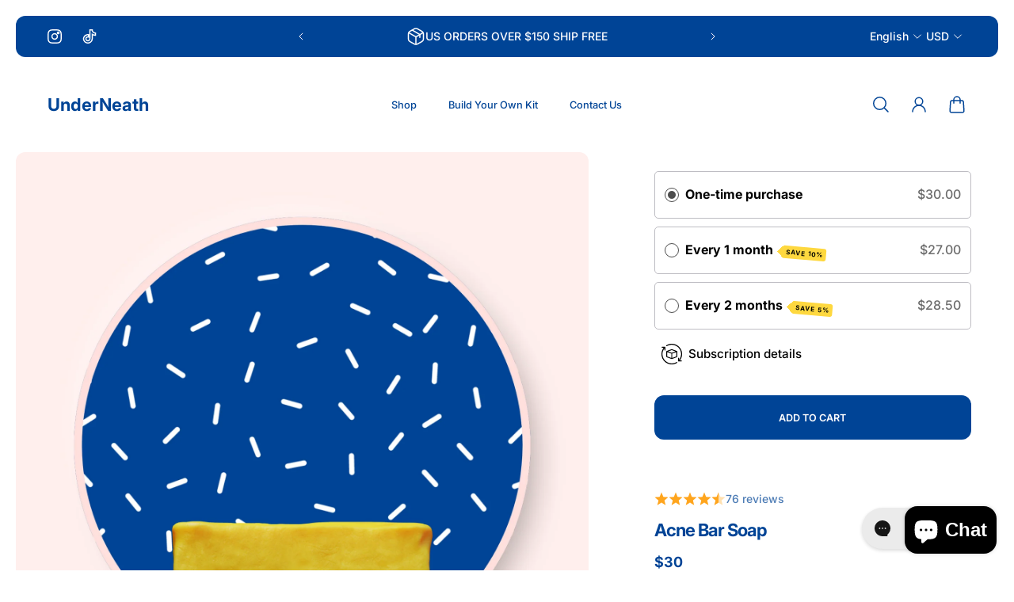

--- FILE ---
content_type: text/html; charset=utf-8
request_url: https://www.underneathskincarestore.com/products/acne-night-soap?_pos=1&_fid=5b54c7510&_ss=c
body_size: 63680
content:
<!doctype html>
<html lang='en'>
  <head>
<link rel='preconnect dns-prefetch' href='https://api.config-security.com/' crossorigin />
<link rel='preconnect dns-prefetch' href='https://conf.config-security.com/' crossorigin />
<link rel='preconnect dns-prefetch' href='https://whale.camera/' crossorigin />
<script>
/* >> TriplePixel :: start*/
window.TriplePixelData={TripleName:"underneath-skin-care.myshopify.com",ver:"2.12",plat:"SHOPIFY",isHeadless:false},function(W,H,A,L,E,_,B,N){function O(U,T,P,H,R){void 0===R&&(R=!1),H=new XMLHttpRequest,P?(H.open("POST",U,!0),H.setRequestHeader("Content-Type","text/plain")):H.open("GET",U,!0),H.send(JSON.stringify(P||{})),H.onreadystatechange=function(){4===H.readyState&&200===H.status?(R=H.responseText,U.includes(".txt")?eval(R):P||(N[B]=R)):(299<H.status||H.status<200)&&T&&!R&&(R=!0,O(U,T-1,P))}}if(N=window,!N[H+"sn"]){N[H+"sn"]=1,L=function(){return Date.now().toString(36)+"_"+Math.random().toString(36)};try{A.setItem(H,1+(0|A.getItem(H)||0)),(E=JSON.parse(A.getItem(H+"U")||"[]")).push({u:location.href,r:document.referrer,t:Date.now(),id:L()}),A.setItem(H+"U",JSON.stringify(E))}catch(e){}var i,m,p;A.getItem('"!nC`')||(_=A,A=N,A[H]||(E=A[H]=function(t,e,a){return void 0===a&&(a=[]),"State"==t?E.s:(W=L(),(E._q=E._q||[]).push([W,t,e].concat(a)),W)},E.s="Installed",E._q=[],E.ch=W,B="configSecurityConfModel",N[B]=1,O("https://conf.config-security.com/model",5),i=L(),m=A[atob("c2NyZWVu")],_.setItem("di_pmt_wt",i),p={id:i,action:"profile",avatar:_.getItem("auth-security_rand_salt_"),time:m[atob("d2lkdGg=")]+":"+m[atob("aGVpZ2h0")],host:A.TriplePixelData.TripleName,plat:A.TriplePixelData.plat,url:window.location.href,ref:document.referrer,ver:A.TriplePixelData.ver},O("https://api.config-security.com/event",5,p),O("https://whale.camera/live/dot.txt",5)))}}("","TriplePixel",localStorage);
/* << TriplePixel :: end*/
</script>
    <meta charset='utf-8'>
    <meta http-equiv='X-UA-Compatible' content='IE=edge'>
    <meta name='viewport' content='width=device-width,initial-scale=1'>
    <meta name='theme-color' content='primary'><meta name='description' content='Imagine how refreshing it would feel as your skin experiences the deep cleansing power of our Lemon-based soap. You already know the importance of unclogging pores and exfoliating dead skin cells, and that&#39;s exactly what this soap is designed to do. As it effortlessly releases dirt and bacteria, you&#39;ll start noticing t'><meta property='og:site_name' content='UnderNeath'>
<meta property='og:url' content='https://www.underneathskincarestore.com/products/acne-night-soap'>
<meta property='og:title' content='Acne Soap | Underneath Skincare Acne Treatment by Ti Taylor'>
<meta property='og:type' content='product'>
<meta property='og:description' content='Imagine how refreshing it would feel as your skin experiences the deep cleansing power of our Lemon-based soap. You already know the importance of unclogging pores and exfoliating dead skin cells, and that&#39;s exactly what this soap is designed to do. As it effortlessly releases dirt and bacteria, you&#39;ll start noticing t'><meta
    property='og:image'
    content='http://www.underneathskincarestore.com/cdn/shop/files/BarSoap_cc0a4665-2c2a-4090-89ed-8f58e990dc11.png?crop=center&height=1620&v=1705224866&width=1620'
  >
  <meta
    property='og:image:secure_url'
    content='https://www.underneathskincarestore.com/cdn/shop/files/BarSoap_cc0a4665-2c2a-4090-89ed-8f58e990dc11.png?crop=center&height=1620&v=1705224866&width=1620'
  >
  <meta property='og:image:width' content='1620'>
  <meta property='og:image:height' content='1620'><meta property='og:price:amount' content='30'>
  <meta property='og:price:currency' content='USD'><meta name='twitter:card' content='summary_large_image'>
<meta name='twitter:title' content='Acne Soap | Underneath Skincare Acne Treatment by Ti Taylor'>
<meta name='twitter:description' content='Imagine how refreshing it would feel as your skin experiences the deep cleansing power of our Lemon-based soap. You already know the importance of unclogging pores and exfoliating dead skin cells, and that&#39;s exactly what this soap is designed to do. As it effortlessly releases dirt and bacteria, you&#39;ll start noticing t'>

    <link rel='canonical' href='https://www.underneathskincarestore.com/products/acne-night-soap'>
    <link rel='preconnect' href='https://cdn.shopify.com' crossorigin>
    <link rel='preconnect' href='https://fonts.shopifycdn.com' crossorigin>

    <title>
      Acne Soap | Underneath Skincare Acne Treatment by Ti Taylor

        &ndash; UnderNeath</title>

    <style data-shopify>:root{/* product card */--gsc-product-card-title-font-family:Inter, sans-serif;--gsc-product-card-title-font-style:normal;--gsc-product-card-title-font-weight:600;--gsc-product-card-title-transform:none;--gsc-product-card-title-letter-spacing:0px;--gsc-product-card-title-font-size:calc(1.4rem * 1.0);--gsc-product-card-title-line-height:calc(22 / 14);--gsc-product-card-price-font-size:var(--gsc-product-card-price-font-size-xs);--gsc-product-card-price-line-height:var(--gsc-product-card-price-line-height-xs);--gsc-product-card-price-font-weight:700;--gsc-product-sale-badge-background:rgb(233, 245, 250);--gsc-product-sale-badge-color:rgb(0, 69, 148);--gsc-product-sold-out-badge-background:255, 255, 255;--gsc-product-sold-out-badge-color:20, 20, 22;--gsc-product-custom-badge-1-background:rgb(255, 0, 0);--gsc-product-custom-badge-1-color:rgb(255, 255, 255);--gsc-product-custom-badge-2-background:rgb(0, 68, 150);--gsc-product-custom-badge-2-color:rgb(255, 255, 255);--gsc-product-custom-badge-3-background:rgb(255, 225, 221);--gsc-product-custom-badge-3-color:rgb(0, 68, 150);/* product and product card badges */--gsc-product-highlight-price-color:rgb(0, 69, 148);--gsc-product-sale-amount-badge-background:rgb(255, 225, 221);--gsc-product-sale-amount-badge-color:rgb(0, 69, 148);/* cart icon in header */--gsc-header-cart-icon-background-color:#ff3e3e;--gsc-header-cart-icon-text-color:#ffffff;/* shipping bar */--gsc-free-shipping-bar-bg:0, 68, 150;--gsc-free-shipping-bar-color:255, 62, 62;/* headings */--gsc-headings-font-family:Inter, sans-serif;--gsc-headings-font-style:normal;--gsc-headings-font-weight:700;--gsc-headings-text-transform:none;--gsc-headings-letter-spacing:-1px;--gsc-headings-word-spacing:0rem;/* body text */--gsc-body-font-family:Inter, sans-serif;--gsc-body-font-style:normal;--gsc-body-font-weight:300;/* button */--gsc-button-font-family:Inter, sans-serif;--gsc-button-font-style:normal;--gsc-button-font-weight:600;--gsc-button-letter-spacing:0px;--gsc-button-font-size:calc(1.4rem * 0.9);--gsc-button-line-height:calc(22 / 14);--gsc-button-text-transform:uppercase;/* menu */--gsc-menu-font-family:Inter, sans-serif;--gsc-menu-font-style:normal;--gsc-menu-font-weight:400;--gsc-menu-font-letter-spacing:0px;--gsc-menu-font-size:calc(var(--gsc-fz-11) * 0.8);--gsc-menu-line-height:calc(24 / 16);--gsc-menu-text-transform:none;/* icons */--gsc-blockquote-icon:url(//www.underneathskincarestore.com/cdn/shop/t/75/assets/blockquote-icon_small.png?v=135287403125014426651705079835);/* container */--gsc-page-width:2560px;--gsc-default-card-image-ratio:var(--gsc-square-image-ratio);--gsc-default-shape-fill-mode:cover;}.body-font-weight-from-global-settings{font-weight:var(--gsc-body-font-weight);--gsc-font-weight-bold:var(--gsc-body-font-weight);--gsc-font-weight-semibold:var(--gsc-body-font-weight);--gsc-font-weight-medium:var(--gsc-body-font-weight);}.color-default{--gsc-text-color:0, 68, 150;--gsc-background-color:255, 255, 255;--gsc-foreground-color:255, 225, 221;--gsc-border-color:0, 69, 148;--gsc-button-background-color:0, 68, 150;--gsc-button-text-color:255, 255, 255;}body,.color-primary{--gsc-text-color:0, 68, 150;--gsc-background-color:255, 255, 255;--gsc-foreground-color:255, 225, 221;--gsc-border-color:0, 69, 148;--gsc-button-background-color:0, 68, 150;--gsc-button-text-color:255, 255, 255;}.color-secondary{--gsc-text-color:255, 255, 255;--gsc-background-color:0, 68, 150;--gsc-foreground-color:255, 255, 255;--gsc-border-color:217, 217, 217;--gsc-button-background-color:20, 20, 22;--gsc-button-text-color:255, 255, 255;}.color-custom-1{--gsc-text-color:255, 255, 255;--gsc-background-color:34, 34, 34;--gsc-foreground-color:45, 45, 45;--gsc-border-color:73, 73, 73;--gsc-button-background-color:225, 255, 62;--gsc-button-text-color:34, 34, 34;}.color-custom-2{--gsc-text-color:0, 69, 148;--gsc-background-color:249, 252, 253;--gsc-foreground-color:254, 240, 237;--gsc-border-color:0, 69, 148;--gsc-button-background-color:0, 68, 150;--gsc-button-text-color:233, 245, 250;}.color-custom-3{--gsc-text-color:0, 69, 148;--gsc-background-color:249, 252, 253;--gsc-foreground-color:173, 99, 255;--gsc-border-color:164, 85, 251;--gsc-button-background-color:225, 255, 62;--gsc-button-text-color:182, 117, 253;}.color-white{--gsc-text-color:255, 255, 255;--gsc-background-color:0, 0, 0;--gsc-foreground-color:29, 29, 29;--gsc-border-color:255, 255, 255;--gsc-button-background-color:255, 255, 255;--gsc-button-text-color:0, 0, 0;}.color-black{--gsc-text-color:0, 0, 0;--gsc-background-color:255, 255, 255;--gsc-foreground-color:243, 243, 243;--gsc-border-color:0, 0, 0;--gsc-button-background-color:0, 0, 0;--gsc-button-text-color:255, 255, 255;}</style> 
    <link href="//www.underneathskincarestore.com/cdn/shop/t/75/assets/index.js?v=42889794669047349701705079835" as="script" rel="preload">
    <link href="//www.underneathskincarestore.com/cdn/shop/t/75/assets/index.css?v=23544325323495969411705079835" rel="stylesheet" type="text/css" media="all" />
    <link href="//www.underneathskincarestore.com/cdn/shop/t/75/assets/custom.css?v=61206319610403731141708666273" rel="stylesheet" type="text/css" media="all" />
    <link rel='preload' as='font' href='//www.underneathskincarestore.com/cdn/fonts/inter/inter_n3.6faba940d2e90c9f1c2e0c5c2750b84af59fecc0.woff2' type='font/woff2' crossorigin><style data-shopify>
    @font-face {
  font-family: Inter;
  font-weight: 300;
  font-style: normal;
  font-display: swap;
  src: url("//www.underneathskincarestore.com/cdn/fonts/inter/inter_n3.6faba940d2e90c9f1c2e0c5c2750b84af59fecc0.woff2") format("woff2"),
       url("//www.underneathskincarestore.com/cdn/fonts/inter/inter_n3.413aa818ec2103383c4ac7c3744c464d04b4db49.woff") format("woff");
}


    @font-face {
  font-family: Inter;
  font-weight: 500;
  font-style: normal;
  font-display: swap;
  src: url("//www.underneathskincarestore.com/cdn/fonts/inter/inter_n5.d7101d5e168594dd06f56f290dd759fba5431d97.woff2") format("woff2"),
       url("//www.underneathskincarestore.com/cdn/fonts/inter/inter_n5.5332a76bbd27da00474c136abb1ca3cbbf259068.woff") format("woff");
}

    @font-face {
  font-family: Inter;
  font-weight: 600;
  font-style: normal;
  font-display: swap;
  src: url("//www.underneathskincarestore.com/cdn/fonts/inter/inter_n6.771af0474a71b3797eb38f3487d6fb79d43b6877.woff2") format("woff2"),
       url("//www.underneathskincarestore.com/cdn/fonts/inter/inter_n6.88c903d8f9e157d48b73b7777d0642925bcecde7.woff") format("woff");
}

    @font-face {
  font-family: Inter;
  font-weight: 700;
  font-style: normal;
  font-display: swap;
  src: url("//www.underneathskincarestore.com/cdn/fonts/inter/inter_n7.02711e6b374660cfc7915d1afc1c204e633421e4.woff2") format("woff2"),
       url("//www.underneathskincarestore.com/cdn/fonts/inter/inter_n7.6dab87426f6b8813070abd79972ceaf2f8d3b012.woff") format("woff");
}


    @font-face {
  font-family: Inter;
  font-weight: 300;
  font-style: italic;
  font-display: swap;
  src: url("//www.underneathskincarestore.com/cdn/fonts/inter/inter_i3.6d51b5c1aff0e6286c06ee460a22e95b7c89d160.woff2") format("woff2"),
       url("//www.underneathskincarestore.com/cdn/fonts/inter/inter_i3.125e6a7560f210d08832797e294849204cda4973.woff") format("woff");
}

    @font-face {
  font-family: Inter;
  font-weight: 500;
  font-style: italic;
  font-display: swap;
  src: url("//www.underneathskincarestore.com/cdn/fonts/inter/inter_i5.4474f48e6ab2b1e01aa2b6d942dd27fa24f2d99f.woff2") format("woff2"),
       url("//www.underneathskincarestore.com/cdn/fonts/inter/inter_i5.493dbd6ee8e49f4ad722ebb68d92f201af2c2f56.woff") format("woff");
}

    @font-face {
  font-family: Inter;
  font-weight: 600;
  font-style: italic;
  font-display: swap;
  src: url("//www.underneathskincarestore.com/cdn/fonts/inter/inter_i6.3bbe0fe1c7ee4f282f9c2e296f3e4401a48cbe19.woff2") format("woff2"),
       url("//www.underneathskincarestore.com/cdn/fonts/inter/inter_i6.8bea21f57a10d5416ddf685e2c91682ec237876d.woff") format("woff");
}

    @font-face {
  font-family: Inter;
  font-weight: 700;
  font-style: italic;
  font-display: swap;
  src: url("//www.underneathskincarestore.com/cdn/fonts/inter/inter_i7.b377bcd4cc0f160622a22d638ae7e2cd9b86ea4c.woff2") format("woff2"),
       url("//www.underneathskincarestore.com/cdn/fonts/inter/inter_i7.7c69a6a34e3bb44fcf6f975857e13b9a9b25beb4.woff") format("woff");
}

  </style>










    <script>window.performance && window.performance.mark && window.performance.mark('shopify.content_for_header.start');</script><meta name="google-site-verification" content="_eLLhel6kF0GwOVQ_jmabhDYmIoZpDA9dtjddUGxAJw">
<meta id="shopify-digital-wallet" name="shopify-digital-wallet" content="/27240071191/digital_wallets/dialog">
<meta name="shopify-checkout-api-token" content="7adfffc5495b565bbf591056453b36f6">
<link rel="alternate" type="application/json+oembed" href="https://www.underneathskincarestore.com/products/acne-night-soap.oembed">
<script async="async" src="/checkouts/internal/preloads.js?locale=en-US"></script>
<link rel="preconnect" href="https://shop.app" crossorigin="anonymous">
<script async="async" src="https://shop.app/checkouts/internal/preloads.js?locale=en-US&shop_id=27240071191" crossorigin="anonymous"></script>
<script id="apple-pay-shop-capabilities" type="application/json">{"shopId":27240071191,"countryCode":"US","currencyCode":"USD","merchantCapabilities":["supports3DS"],"merchantId":"gid:\/\/shopify\/Shop\/27240071191","merchantName":"UnderNeath","requiredBillingContactFields":["postalAddress","email"],"requiredShippingContactFields":["postalAddress","email"],"shippingType":"shipping","supportedNetworks":["visa","masterCard","amex","discover","jcb"],"total":{"type":"pending","label":"UnderNeath","amount":"1.00"},"shopifyPaymentsEnabled":true,"supportsSubscriptions":true}</script>
<script id="shopify-features" type="application/json">{"accessToken":"7adfffc5495b565bbf591056453b36f6","betas":["rich-media-storefront-analytics"],"domain":"www.underneathskincarestore.com","predictiveSearch":true,"shopId":27240071191,"locale":"en"}</script>
<script>var Shopify = Shopify || {};
Shopify.shop = "underneath-skin-care.myshopify.com";
Shopify.locale = "en";
Shopify.currency = {"active":"USD","rate":"1.0"};
Shopify.country = "US";
Shopify.theme = {"name":"Aurora","id":158777933847,"schema_name":"Aurora","schema_version":"2.4.1","theme_store_id":1770,"role":"main"};
Shopify.theme.handle = "null";
Shopify.theme.style = {"id":null,"handle":null};
Shopify.cdnHost = "www.underneathskincarestore.com/cdn";
Shopify.routes = Shopify.routes || {};
Shopify.routes.root = "/";</script>
<script type="module">!function(o){(o.Shopify=o.Shopify||{}).modules=!0}(window);</script>
<script>!function(o){function n(){var o=[];function n(){o.push(Array.prototype.slice.apply(arguments))}return n.q=o,n}var t=o.Shopify=o.Shopify||{};t.loadFeatures=n(),t.autoloadFeatures=n()}(window);</script>
<script>
  window.ShopifyPay = window.ShopifyPay || {};
  window.ShopifyPay.apiHost = "shop.app\/pay";
  window.ShopifyPay.redirectState = null;
</script>
<script id="shop-js-analytics" type="application/json">{"pageType":"product"}</script>
<script defer="defer" async type="module" src="//www.underneathskincarestore.com/cdn/shopifycloud/shop-js/modules/v2/client.init-shop-cart-sync_BT-GjEfc.en.esm.js"></script>
<script defer="defer" async type="module" src="//www.underneathskincarestore.com/cdn/shopifycloud/shop-js/modules/v2/chunk.common_D58fp_Oc.esm.js"></script>
<script defer="defer" async type="module" src="//www.underneathskincarestore.com/cdn/shopifycloud/shop-js/modules/v2/chunk.modal_xMitdFEc.esm.js"></script>
<script type="module">
  await import("//www.underneathskincarestore.com/cdn/shopifycloud/shop-js/modules/v2/client.init-shop-cart-sync_BT-GjEfc.en.esm.js");
await import("//www.underneathskincarestore.com/cdn/shopifycloud/shop-js/modules/v2/chunk.common_D58fp_Oc.esm.js");
await import("//www.underneathskincarestore.com/cdn/shopifycloud/shop-js/modules/v2/chunk.modal_xMitdFEc.esm.js");

  window.Shopify.SignInWithShop?.initShopCartSync?.({"fedCMEnabled":true,"windoidEnabled":true});

</script>
<script>
  window.Shopify = window.Shopify || {};
  if (!window.Shopify.featureAssets) window.Shopify.featureAssets = {};
  window.Shopify.featureAssets['shop-js'] = {"shop-cart-sync":["modules/v2/client.shop-cart-sync_DZOKe7Ll.en.esm.js","modules/v2/chunk.common_D58fp_Oc.esm.js","modules/v2/chunk.modal_xMitdFEc.esm.js"],"init-fed-cm":["modules/v2/client.init-fed-cm_B6oLuCjv.en.esm.js","modules/v2/chunk.common_D58fp_Oc.esm.js","modules/v2/chunk.modal_xMitdFEc.esm.js"],"shop-cash-offers":["modules/v2/client.shop-cash-offers_D2sdYoxE.en.esm.js","modules/v2/chunk.common_D58fp_Oc.esm.js","modules/v2/chunk.modal_xMitdFEc.esm.js"],"shop-login-button":["modules/v2/client.shop-login-button_QeVjl5Y3.en.esm.js","modules/v2/chunk.common_D58fp_Oc.esm.js","modules/v2/chunk.modal_xMitdFEc.esm.js"],"pay-button":["modules/v2/client.pay-button_DXTOsIq6.en.esm.js","modules/v2/chunk.common_D58fp_Oc.esm.js","modules/v2/chunk.modal_xMitdFEc.esm.js"],"shop-button":["modules/v2/client.shop-button_DQZHx9pm.en.esm.js","modules/v2/chunk.common_D58fp_Oc.esm.js","modules/v2/chunk.modal_xMitdFEc.esm.js"],"avatar":["modules/v2/client.avatar_BTnouDA3.en.esm.js"],"init-windoid":["modules/v2/client.init-windoid_CR1B-cfM.en.esm.js","modules/v2/chunk.common_D58fp_Oc.esm.js","modules/v2/chunk.modal_xMitdFEc.esm.js"],"init-shop-for-new-customer-accounts":["modules/v2/client.init-shop-for-new-customer-accounts_C_vY_xzh.en.esm.js","modules/v2/client.shop-login-button_QeVjl5Y3.en.esm.js","modules/v2/chunk.common_D58fp_Oc.esm.js","modules/v2/chunk.modal_xMitdFEc.esm.js"],"init-shop-email-lookup-coordinator":["modules/v2/client.init-shop-email-lookup-coordinator_BI7n9ZSv.en.esm.js","modules/v2/chunk.common_D58fp_Oc.esm.js","modules/v2/chunk.modal_xMitdFEc.esm.js"],"init-shop-cart-sync":["modules/v2/client.init-shop-cart-sync_BT-GjEfc.en.esm.js","modules/v2/chunk.common_D58fp_Oc.esm.js","modules/v2/chunk.modal_xMitdFEc.esm.js"],"shop-toast-manager":["modules/v2/client.shop-toast-manager_DiYdP3xc.en.esm.js","modules/v2/chunk.common_D58fp_Oc.esm.js","modules/v2/chunk.modal_xMitdFEc.esm.js"],"init-customer-accounts":["modules/v2/client.init-customer-accounts_D9ZNqS-Q.en.esm.js","modules/v2/client.shop-login-button_QeVjl5Y3.en.esm.js","modules/v2/chunk.common_D58fp_Oc.esm.js","modules/v2/chunk.modal_xMitdFEc.esm.js"],"init-customer-accounts-sign-up":["modules/v2/client.init-customer-accounts-sign-up_iGw4briv.en.esm.js","modules/v2/client.shop-login-button_QeVjl5Y3.en.esm.js","modules/v2/chunk.common_D58fp_Oc.esm.js","modules/v2/chunk.modal_xMitdFEc.esm.js"],"shop-follow-button":["modules/v2/client.shop-follow-button_CqMgW2wH.en.esm.js","modules/v2/chunk.common_D58fp_Oc.esm.js","modules/v2/chunk.modal_xMitdFEc.esm.js"],"checkout-modal":["modules/v2/client.checkout-modal_xHeaAweL.en.esm.js","modules/v2/chunk.common_D58fp_Oc.esm.js","modules/v2/chunk.modal_xMitdFEc.esm.js"],"shop-login":["modules/v2/client.shop-login_D91U-Q7h.en.esm.js","modules/v2/chunk.common_D58fp_Oc.esm.js","modules/v2/chunk.modal_xMitdFEc.esm.js"],"lead-capture":["modules/v2/client.lead-capture_BJmE1dJe.en.esm.js","modules/v2/chunk.common_D58fp_Oc.esm.js","modules/v2/chunk.modal_xMitdFEc.esm.js"],"payment-terms":["modules/v2/client.payment-terms_Ci9AEqFq.en.esm.js","modules/v2/chunk.common_D58fp_Oc.esm.js","modules/v2/chunk.modal_xMitdFEc.esm.js"]};
</script>
<script>(function() {
  var isLoaded = false;
  function asyncLoad() {
    if (isLoaded) return;
    isLoaded = true;
    var urls = ["https:\/\/sezzle.crucialcommerceapps.com\/appJS?shop=underneath-skin-care.myshopify.com","\/\/staticw2.yotpo.com\/hWdlVrdmhoXzKF4W4h2gxX0EuW8If4fA9LBVN9r4\/widget.js?shop=underneath-skin-care.myshopify.com","https:\/\/tpi-app.herokuapp.com\/get_script\/573e199021fd11ebaed9620ece8b69f9.js?v=640081\u0026shop=underneath-skin-care.myshopify.com","https:\/\/intg.snapchat.com\/shopify\/shopify-scevent-init.js?id=fc2e35f8-8b6d-4254-b661-4a2b7a6e9c1e\u0026shop=underneath-skin-care.myshopify.com","https:\/\/cdn-app.sealsubscriptions.com\/shopify\/public\/js\/sealsubscriptions.js?shop=underneath-skin-care.myshopify.com","https:\/\/d2badvwg0mti9p.cloudfront.net\/script.js?shop=underneath-skin-care.myshopify.com\u0026shop=underneath-skin-care.myshopify.com","https:\/\/app.trtleapp.com\/scripts\/trtle.js?shop=underneath-skin-care.myshopify.com","https:\/\/config.gorgias.chat\/bundle-loader\/01HSK9W9CWZ125J8N8RY762854?source=shopify1click\u0026shop=underneath-skin-care.myshopify.com","https:\/\/bundle.dyn-rev.app\/loader.js?g_cvt_id=cecc3924-ec94-43a4-b4d0-15e674cdf245\u0026shop=underneath-skin-care.myshopify.com","https:\/\/storefront.recart.com\/loader.js?domain=www.underneathskincarestore.com\u0026account=63bc48e6e6b14b4e71f3604b\u0026hasGMInitParams=1\u0026shop=underneath-skin-care.myshopify.com","https:\/\/storefront.recart.com\/settings\/63bc48e6e6b14b4e71f3604b\/settings.js?shop=underneath-skin-care.myshopify.com","https:\/\/api.fastbundle.co\/scripts\/src.js?shop=underneath-skin-care.myshopify.com","https:\/\/api.fastbundle.co\/scripts\/script_tag.js?shop=underneath-skin-care.myshopify.com","https:\/\/cdn.rebuyengine.com\/onsite\/js\/rebuy.js?shop=underneath-skin-care.myshopify.com","https:\/\/omnisnippet1.com\/platforms\/shopify.js?source=scriptTag\u0026v=2025-05-15T12\u0026shop=underneath-skin-care.myshopify.com"];
    for (var i = 0; i < urls.length; i++) {
      var s = document.createElement('script');
      s.type = 'text/javascript';
      s.async = true;
      s.src = urls[i];
      var x = document.getElementsByTagName('script')[0];
      x.parentNode.insertBefore(s, x);
    }
  };
  if(window.attachEvent) {
    window.attachEvent('onload', asyncLoad);
  } else {
    window.addEventListener('load', asyncLoad, false);
  }
})();</script>
<script id="__st">var __st={"a":27240071191,"offset":-18000,"reqid":"cabeb43c-7947-498b-aef5-1ee57d179b1e-1769032221","pageurl":"www.underneathskincarestore.com\/products\/acne-night-soap?_pos=1\u0026_fid=5b54c7510\u0026_ss=c","u":"a2a7e1713a03","p":"product","rtyp":"product","rid":4424932950039};</script>
<script>window.ShopifyPaypalV4VisibilityTracking = true;</script>
<script id="captcha-bootstrap">!function(){'use strict';const t='contact',e='account',n='new_comment',o=[[t,t],['blogs',n],['comments',n],[t,'customer']],c=[[e,'customer_login'],[e,'guest_login'],[e,'recover_customer_password'],[e,'create_customer']],r=t=>t.map((([t,e])=>`form[action*='/${t}']:not([data-nocaptcha='true']) input[name='form_type'][value='${e}']`)).join(','),a=t=>()=>t?[...document.querySelectorAll(t)].map((t=>t.form)):[];function s(){const t=[...o],e=r(t);return a(e)}const i='password',u='form_key',d=['recaptcha-v3-token','g-recaptcha-response','h-captcha-response',i],f=()=>{try{return window.sessionStorage}catch{return}},m='__shopify_v',_=t=>t.elements[u];function p(t,e,n=!1){try{const o=window.sessionStorage,c=JSON.parse(o.getItem(e)),{data:r}=function(t){const{data:e,action:n}=t;return t[m]||n?{data:e,action:n}:{data:t,action:n}}(c);for(const[e,n]of Object.entries(r))t.elements[e]&&(t.elements[e].value=n);n&&o.removeItem(e)}catch(o){console.error('form repopulation failed',{error:o})}}const l='form_type',E='cptcha';function T(t){t.dataset[E]=!0}const w=window,h=w.document,L='Shopify',v='ce_forms',y='captcha';let A=!1;((t,e)=>{const n=(g='f06e6c50-85a8-45c8-87d0-21a2b65856fe',I='https://cdn.shopify.com/shopifycloud/storefront-forms-hcaptcha/ce_storefront_forms_captcha_hcaptcha.v1.5.2.iife.js',D={infoText:'Protected by hCaptcha',privacyText:'Privacy',termsText:'Terms'},(t,e,n)=>{const o=w[L][v],c=o.bindForm;if(c)return c(t,g,e,D).then(n);var r;o.q.push([[t,g,e,D],n]),r=I,A||(h.body.append(Object.assign(h.createElement('script'),{id:'captcha-provider',async:!0,src:r})),A=!0)});var g,I,D;w[L]=w[L]||{},w[L][v]=w[L][v]||{},w[L][v].q=[],w[L][y]=w[L][y]||{},w[L][y].protect=function(t,e){n(t,void 0,e),T(t)},Object.freeze(w[L][y]),function(t,e,n,w,h,L){const[v,y,A,g]=function(t,e,n){const i=e?o:[],u=t?c:[],d=[...i,...u],f=r(d),m=r(i),_=r(d.filter((([t,e])=>n.includes(e))));return[a(f),a(m),a(_),s()]}(w,h,L),I=t=>{const e=t.target;return e instanceof HTMLFormElement?e:e&&e.form},D=t=>v().includes(t);t.addEventListener('submit',(t=>{const e=I(t);if(!e)return;const n=D(e)&&!e.dataset.hcaptchaBound&&!e.dataset.recaptchaBound,o=_(e),c=g().includes(e)&&(!o||!o.value);(n||c)&&t.preventDefault(),c&&!n&&(function(t){try{if(!f())return;!function(t){const e=f();if(!e)return;const n=_(t);if(!n)return;const o=n.value;o&&e.removeItem(o)}(t);const e=Array.from(Array(32),(()=>Math.random().toString(36)[2])).join('');!function(t,e){_(t)||t.append(Object.assign(document.createElement('input'),{type:'hidden',name:u})),t.elements[u].value=e}(t,e),function(t,e){const n=f();if(!n)return;const o=[...t.querySelectorAll(`input[type='${i}']`)].map((({name:t})=>t)),c=[...d,...o],r={};for(const[a,s]of new FormData(t).entries())c.includes(a)||(r[a]=s);n.setItem(e,JSON.stringify({[m]:1,action:t.action,data:r}))}(t,e)}catch(e){console.error('failed to persist form',e)}}(e),e.submit())}));const S=(t,e)=>{t&&!t.dataset[E]&&(n(t,e.some((e=>e===t))),T(t))};for(const o of['focusin','change'])t.addEventListener(o,(t=>{const e=I(t);D(e)&&S(e,y())}));const B=e.get('form_key'),M=e.get(l),P=B&&M;t.addEventListener('DOMContentLoaded',(()=>{const t=y();if(P)for(const e of t)e.elements[l].value===M&&p(e,B);[...new Set([...A(),...v().filter((t=>'true'===t.dataset.shopifyCaptcha))])].forEach((e=>S(e,t)))}))}(h,new URLSearchParams(w.location.search),n,t,e,['guest_login'])})(!0,!0)}();</script>
<script integrity="sha256-4kQ18oKyAcykRKYeNunJcIwy7WH5gtpwJnB7kiuLZ1E=" data-source-attribution="shopify.loadfeatures" defer="defer" src="//www.underneathskincarestore.com/cdn/shopifycloud/storefront/assets/storefront/load_feature-a0a9edcb.js" crossorigin="anonymous"></script>
<script crossorigin="anonymous" defer="defer" src="//www.underneathskincarestore.com/cdn/shopifycloud/storefront/assets/shopify_pay/storefront-65b4c6d7.js?v=20250812"></script>
<script data-source-attribution="shopify.dynamic_checkout.dynamic.init">var Shopify=Shopify||{};Shopify.PaymentButton=Shopify.PaymentButton||{isStorefrontPortableWallets:!0,init:function(){window.Shopify.PaymentButton.init=function(){};var t=document.createElement("script");t.src="https://www.underneathskincarestore.com/cdn/shopifycloud/portable-wallets/latest/portable-wallets.en.js",t.type="module",document.head.appendChild(t)}};
</script>
<script data-source-attribution="shopify.dynamic_checkout.buyer_consent">
  function portableWalletsHideBuyerConsent(e){var t=document.getElementById("shopify-buyer-consent"),n=document.getElementById("shopify-subscription-policy-button");t&&n&&(t.classList.add("hidden"),t.setAttribute("aria-hidden","true"),n.removeEventListener("click",e))}function portableWalletsShowBuyerConsent(e){var t=document.getElementById("shopify-buyer-consent"),n=document.getElementById("shopify-subscription-policy-button");t&&n&&(t.classList.remove("hidden"),t.removeAttribute("aria-hidden"),n.addEventListener("click",e))}window.Shopify?.PaymentButton&&(window.Shopify.PaymentButton.hideBuyerConsent=portableWalletsHideBuyerConsent,window.Shopify.PaymentButton.showBuyerConsent=portableWalletsShowBuyerConsent);
</script>
<script data-source-attribution="shopify.dynamic_checkout.cart.bootstrap">document.addEventListener("DOMContentLoaded",(function(){function t(){return document.querySelector("shopify-accelerated-checkout-cart, shopify-accelerated-checkout")}if(t())Shopify.PaymentButton.init();else{new MutationObserver((function(e,n){t()&&(Shopify.PaymentButton.init(),n.disconnect())})).observe(document.body,{childList:!0,subtree:!0})}}));
</script>
<link id="shopify-accelerated-checkout-styles" rel="stylesheet" media="screen" href="https://www.underneathskincarestore.com/cdn/shopifycloud/portable-wallets/latest/accelerated-checkout-backwards-compat.css" crossorigin="anonymous">
<style id="shopify-accelerated-checkout-cart">
        #shopify-buyer-consent {
  margin-top: 1em;
  display: inline-block;
  width: 100%;
}

#shopify-buyer-consent.hidden {
  display: none;
}

#shopify-subscription-policy-button {
  background: none;
  border: none;
  padding: 0;
  text-decoration: underline;
  font-size: inherit;
  cursor: pointer;
}

#shopify-subscription-policy-button::before {
  box-shadow: none;
}

      </style>

<script>window.performance && window.performance.mark && window.performance.mark('shopify.content_for_header.end');</script>
  <!-- BEGIN app block: shopify://apps/fbp-fast-bundle/blocks/fast_bundle/9e87fbe2-9041-4c23-acf5-322413994cef -->
  <!-- BEGIN app snippet: fast_bundle -->




<script>
    if (Math.random() < 0.05) {
      window.FastBundleRenderTimestamp = Date.now();
    }
    const newBaseUrl = 'https://sdk.fastbundle.co'
    const apiURL = 'https://api.fastbundle.co'
    const rbrAppUrl = `${newBaseUrl}/{version}/main.min.js`
    const rbrVendorUrl = `${newBaseUrl}/{version}/vendor.js`
    const rbrCartUrl = `${apiURL}/scripts/cart.js`
    const rbrStyleUrl = `${newBaseUrl}/{version}/main.min.css`

    const legacyRbrAppUrl = `${apiURL}/react-src/static/js/main.min.js`
    const legacyRbrStyleUrl = `${apiURL}/react-src/static/css/main.min.css`

    const previousScriptLoaded = Boolean(document.querySelectorAll(`script[src*="${newBaseUrl}"]`).length)
    const previousLegacyScriptLoaded = Boolean(document.querySelectorAll(`script[src*="${legacyRbrAppUrl}"]`).length)

    if (!(previousScriptLoaded || previousLegacyScriptLoaded)) {
        const FastBundleConf = {"enable_bap_modal":false,"frontend_version":"1.22.09","storefront_record_submitted":false,"use_shopify_prices":false,"currencies":[{"id":1526153777,"code":"USD","conversion_fee":1.0,"roundup_number":0.0,"rounding_enabled":true}],"is_active":true,"override_product_page_forms":false,"allow_funnel":false,"translations":[{"id":738366,"key":"volume_btn_title","value":"Buy {quantity} Of The Same Product & Save {discount}","locale_code":"en","model":"shop","object_id":34354}],"pid":"","bap_ids":[7422339579927,7422336860183,7422339645463],"active_bundles_count":3,"use_color_swatch":false,"use_shop_price":false,"dropdown_color_swatch":true,"option_config":{},"enable_subscriptions":false,"has_fbt_bundle":false,"use_shopify_function_discount":true,"use_bundle_builder_modal":true,"use_cart_hidden_attributes":true,"bap_override_fetch":true,"invalid_bap_override_fetch":true,"volume_discount_add_on_override_fetch":true,"pmm_new_design":true,"merged_mix_and_match":false,"change_vd_product_picture":true,"buy_it_now":true,"rgn":176575,"baps":{"7422339579927":{"bundle_id":280332,"variant_id":41828238524439,"handle":"buy-2-get-an-acne-bar-free","type":"multi","use_cart_transform":false},"7422336860183":{"bundle_id":280326,"variant_id":41828235444247,"handle":"mix-match-4","type":"multi","use_cart_transform":false},"7422339645463":{"bundle_id":280333,"variant_id":41828238983191,"handle":"buy-2-get-a-carrot-soap-for-free","type":"multi","use_cart_transform":false}},"has_multilingual_permission":true,"use_vd_templating":true,"use_payload_variant_id_in_fetch_override":false,"use_compare_at_price":false,"storefront_access_token":"64cfe06637b64a7568cd4adbec121683","serverless_vd_display":false,"serverless_vd_discount":false,"products_with_add_on":{},"collections_with_add_on":{},"has_required_plan":true,"bundleBox":{"id":93518,"bundle_page_enabled":true,"bundle_page_style":null,"currency":"USD","currency_format":"$%s","percentage_format":"%s%","show_sold_out":true,"track_inventory":true,"shop_page_external_script":"","page_external_script":"","shop_page_style":null,"shop_page_title":null,"shop_page_description":null,"app_version":"v2","show_logo":false,"show_info":false,"money_format":"amount_no_decimals","tax_factor":1.0,"primary_locale":"en","discount_code_prefix":"BUNDLE DISCOUNT","is_active":true,"created":"2024-12-01T19:47:44.945618Z","updated":"2024-12-01T20:26:54.256638Z","title":"Don't miss this offer","style":null,"inject_selector":null,"mix_inject_selector":null,"fbt_inject_selector":null,"volume_inject_selector":null,"volume_variant_selector":null,"button_title":"Buy this bundle","bogo_button_title":"Buy {quantity} items","price_description":"Add bundle to cart | Save {discount}","version":"v2.3","bogo_version":"v1","nth_child":1,"redirect_to_cart":true,"column_numbers":3,"color":null,"btn_font_color":"white","add_to_cart_selector":null,"cart_info_version":"v2","button_position":"bottom","bundle_page_shape":"row","add_bundle_action":"cart-page","requested_bundle_action":null,"request_action_text":null,"cart_drawer_function":"","cart_drawer_function_svelte":"","theme_template":"light","external_script":"","pre_add_script":"","shop_external_script":"","shop_style":"","bap_inject_selector":"","bap_none_selector":"","bap_form_script":"","bap_button_selector":"","bap_style_object":{"standard":{"custom_code":{"main":{"custom_js":"","custom_css":""}},"product_detail":{"price_style":{"color":"#5e5e5e","fontSize":16,"fontFamily":""},"title_style":{"color":"#303030","fontSize":16,"fontFamily":""},"image_border":{"borderColor":"#e5e5e5"},"pluses_style":{"fill":"","width":""},"separator_line_style":{"backgroundColor":"#e5e5e5"},"variant_selector_style":{"color":"#000000","height":46,"backgroundColor":"#fafafa"}}},"mix_and_match":{"custom_code":{"main":{"custom_js":"","custom_css":""}},"product_detail":{"price_style":{"color":"#5e5e5e","fontSize":16,"fontFamily":""},"title_style":{"color":"#303030","fontSize":16,"fontFamily":""},"image_border":{"borderColor":"#e5e5e5"},"pluses_style":{"fill":"","width":""},"checkbox_style":{"checked":"","unchecked":"","checked_color":"#2c6ecb"},"quantities_style":{"color":"","backgroundColor":""},"product_card_style":{"checked_border":"","unchecked_border":"","checked_background":""},"separator_line_style":{"backgroundColor":"#e5e5e5"},"variant_selector_style":{"color":"#000000","height":46,"backgroundColor":"#fafafa"},"quantities_selector_style":{"color":"#000000","backgroundColor":"#fafafa"}}}},"bundles_page_style_object":null,"style_object":{"fbt":{"box":{"error":{"fill":"#D72C0D","color":"#D72C0D","fontSize":14,"fontFamily":"inherit","borderColor":"#E0B5B2","borderRadius":8,"backgroundColor":"#FFF4FA"},"title":{"color":"#191919","fontSize":22,"fontFamily":"inherit","fontWeight":600},"border":{"borderColor":"#CBCBCB","borderWidth":1,"borderRadius":12},"selected":{"borderColor":"#262626","borderWidth":1,"borderRadius":12,"separator_line_style":{"backgroundColor":"rgba(38, 38, 38, 0.2)"}},"poweredBy":{"color":"#191919","fontSize":14,"fontFamily":"inherit","fontWeight":400},"background":{"backgroundColor":"#FFFFFF"},"fastBundle":{"color":"#262626","fontSize":14,"fontFamily":"inherit","fontWeight":400},"description":{"color":"#191919","fontSize":18,"fontFamily":"inherit","fontWeight":500},"notSelected":{"borderColor":"rgba(203, 203, 203, 0.4)","borderWidth":1,"borderRadius":12,"separator_line_style":{"backgroundColor":"rgba(203, 203, 203, 0.2)"}},"sellingPlan":{"color":"#262626","fontSize":18,"fontFamily":"inherit","fontWeight":400,"borderColor":"#262626","borderRadius":8,"backgroundColor":"transparent"}},"plus":{"style":{"fill":"#FFFFFF","backgroundColor":"#262626"}},"title":{"style":{"color":"#191919","fontSize":18,"fontFamily":"inherit","fontWeight":500},"alignment":{"textAlign":"left"}},"button":{"border":{"borderColor":"transparent","borderRadius":8},"background":{"backgroundColor":"#262626"},"button_label":{"color":"#FFFFFF","fontSize":18,"fontFamily":"inherit","fontWeight":500},"button_position":{"position":"bottom"},"backgroundSecondary":{"backgroundColor":"rgba(38, 38, 38, 0.7)"},"button_labelSecondary":{"color":"#FFFFFF","fontSize":18,"fontFamily":"inherit","fontWeight":500}},"design":{"main":{"design":"modern"}},"option":{"final_price_style":{"color":"#191919","fontSize":16,"fontFamily":"inherit","fontWeight":500},"option_text_style":{"color":"#191919","fontSize":16,"fontFamily":"inherit"},"original_price_style":{"color":"rgba(25, 25, 25, 0.5)","fontSize":14,"fontFamily":"inherit"}},"innerBox":{"border":{"borderColor":"rgba(203, 203, 203, 0.4)","borderRadius":8},"background":{"backgroundColor":"rgba(255, 255, 255, 0.4)"}},"custom_code":{"main":{"custom_js":"","custom_css":""}},"soldOutBadge":{"background":{"backgroundColor":"#E8144B","borderTopRightRadius":8}},"total_section":{"text":{"color":"#191919","fontSize":16,"fontFamily":"inherit"},"border":{"borderRadius":8},"background":{"backgroundColor":"rgba(38, 38, 38, 0.05)"},"final_price_style":{"color":"#191919","fontSize":16,"fontFamily":"inherit"},"original_price_style":{"color":"rgba(25, 25, 25, 0.5)","fontSize":16,"fontFamily":"inherit"}},"discount_badge":{"background":{"backgroundColor":"#E8144B","borderTopLeftRadius":8},"text_style":{"color":"#FFFFFF","fontSize":14,"fontFamily":"inherit"}},"product_detail":{"price_style":{"color":"#191919","fontSize":16,"fontFamily":"inherit"},"title_style":{"color":"#191919","fontSize":16,"fontFamily":"inherit"},"image_border":{"borderColor":"rgba(203, 203, 203, 0.4)","borderRadius":6},"pluses_style":{"fill":"#FFFFFF","backgroundColor":"#262626"},"checkbox_style":{"checked_color":"#262626"},"subtitle_style":{"color":"rgba(25, 25, 25, 0.7)","fontSize":14,"fontFamily":"inherit","fontWeight":400},"final_price_style":{"color":"#191919","fontSize":16,"fontFamily":"inherit"},"original_price_style":{"color":"rgba(25, 25, 25, 0.5)","fontSize":16,"fontFamily":"inherit"},"separator_line_style":{"backgroundColor":"rgba(203, 203, 203, 0.2)"},"variant_selector_style":{"color":"#000000","borderColor":"#EBEBEB","borderRadius":6,"backgroundColor":"#FAFAFA"},"quantities_selector_style":{"color":"#000000","borderColor":"#EBEBEB","borderRadius":6,"backgroundColor":"#FAFAFA"}},"discount_options":{"applied":{"color":"#13A165","backgroundColor":"#E0FAEF"},"unApplied":{"color":"#5E5E5E","backgroundColor":"#F1F1F1"}},"collection_details":{"title_style":{"color":"#191919","fontSize":16,"fontFamily":"inherit"},"pluses_style":{"fill":"#FFFFFF","backgroundColor":"#262626"},"subtitle_style":{"color":"rgba(25, 25, 25, 0.7)","fontSize":14,"fontFamily":"inherit","fontWeight":400},"description_style":{"color":"rgba(25, 25, 25, 0.7)","fontSize":14,"fontFamily":"inherit","fontWeight":400},"separator_line_style":{"backgroundColor":"rgba(203, 203, 203, 0.2)"},"collection_image_border":{"borderColor":"rgba(203, 203, 203, 0.4)"}},"title_and_description":{"alignment":{"textAlign":"left"},"title_style":{"color":"#191919","fontSize":18,"fontFamily":"inherit","fontWeight":500},"subtitle_style":{"color":"rgba(25, 25, 25, 0.7)","fontSize":16,"fontFamily":"inherit","fontWeight":400},"description_style":{"color":"rgba(25, 25, 25, 0.7)","fontSize":16,"fontFamily":"inherit","fontWeight":400}}},"bogo":{"box":{"error":{"fill":"#D72C0D","color":"#D72C0D","fontSize":14,"fontFamily":"inherit","borderColor":"#E0B5B2","borderRadius":8,"backgroundColor":"#FFF4FA"},"title":{"color":"#191919","fontSize":22,"fontFamily":"inherit","fontWeight":600},"border":{"borderColor":"#CBCBCB","borderWidth":1,"borderRadius":12},"selected":{"borderColor":"#262626","borderWidth":1,"borderRadius":12,"separator_line_style":{"backgroundColor":"rgba(38, 38, 38, 0.2)"}},"poweredBy":{"color":"#191919","fontSize":14,"fontFamily":"inherit","fontWeight":400},"background":{"backgroundColor":"#FFFFFF"},"fastBundle":{"color":"#262626","fontSize":14,"fontFamily":"inherit","fontWeight":400},"description":{"color":"#191919","fontSize":18,"fontFamily":"inherit","fontWeight":500},"notSelected":{"borderColor":"rgba(203, 203, 203, 0.4)","borderWidth":1,"borderRadius":12,"separator_line_style":{"backgroundColor":"rgba(203, 203, 203, 0.2)"}},"sellingPlan":{"color":"#262626","fontSize":18,"fontFamily":"inherit","fontWeight":400,"borderColor":"#262626","borderRadius":8,"backgroundColor":"transparent"}},"plus":{"style":{"fill":"#FFFFFF","backgroundColor":"#262626"}},"title":{"style":{"color":"#191919","fontSize":18,"fontFamily":"inherit","fontWeight":500},"alignment":{"textAlign":"left"}},"button":{"border":{"borderColor":"transparent","borderRadius":8},"background":{"backgroundColor":"#262626"},"button_label":{"color":"#FFFFFF","fontSize":18,"fontFamily":"inherit","fontWeight":500},"button_position":{"position":"bottom"},"backgroundSecondary":{"backgroundColor":"rgba(38, 38, 38, 0.7)"},"button_labelSecondary":{"color":"#FFFFFF","fontSize":18,"fontFamily":"inherit","fontWeight":500}},"design":{"main":{"design":"modern"}},"option":{"final_price_style":{"color":"#191919","fontSize":16,"fontFamily":"inherit","fontWeight":500},"option_text_style":{"color":"#191919","fontSize":16,"fontFamily":"inherit"},"original_price_style":{"color":"rgba(25, 25, 25, 0.5)","fontSize":14,"fontFamily":"inherit"}},"innerBox":{"border":{"borderColor":"rgba(203, 203, 203, 0.4)","borderRadius":8},"background":{"backgroundColor":"rgba(255, 255, 255, 0.4)"}},"custom_code":{"main":{"custom_js":"","custom_css":""}},"soldOutBadge":{"background":{"backgroundColor":"#E8144B","borderTopRightRadius":8}},"total_section":{"text":{"color":"#191919","fontSize":16,"fontFamily":"inherit"},"border":{"borderRadius":8},"background":{"backgroundColor":"rgba(38, 38, 38, 0.05)"},"final_price_style":{"color":"#191919","fontSize":16,"fontFamily":"inherit"},"original_price_style":{"color":"rgba(25, 25, 25, 0.5)","fontSize":16,"fontFamily":"inherit"}},"discount_badge":{"background":{"backgroundColor":"#E8144B","borderTopLeftRadius":8},"text_style":{"color":"#FFFFFF","fontSize":14,"fontFamily":"inherit"}},"discount_label":{"background":{"backgroundColor":"#262626"},"text_style":{"color":"#FFFFFF"}},"product_detail":{"price_style":{"color":"#191919","fontSize":16,"fontFamily":"inherit"},"title_style":{"color":"#191919","fontSize":16,"fontFamily":"inherit"},"image_border":{"borderColor":"rgba(203, 203, 203, 0.4)","borderRadius":6},"pluses_style":{"fill":"#FFFFFF","backgroundColor":"#262626"},"checkbox_style":{"checked_color":"#262626"},"subtitle_style":{"color":"rgba(25, 25, 25, 0.7)","fontSize":14,"fontFamily":"inherit","fontWeight":400},"final_price_style":{"color":"#191919","fontSize":16,"fontFamily":"inherit"},"original_price_style":{"color":"rgba(25, 25, 25, 0.5)","fontSize":16,"fontFamily":"inherit"},"separator_line_style":{"backgroundColor":"rgba(203, 203, 203, 0.2)"},"variant_selector_style":{"color":"#000000","borderColor":"#EBEBEB","borderRadius":6,"backgroundColor":"#FAFAFA"},"quantities_selector_style":{"color":"#000000","borderColor":"#EBEBEB","borderRadius":6,"backgroundColor":"#FAFAFA"}},"discount_options":{"applied":{"color":"#13A165","backgroundColor":"#E0FAEF"},"unApplied":{"color":"#5E5E5E","backgroundColor":"#F1F1F1"}},"collection_details":{"title_style":{"color":"#191919","fontSize":16,"fontFamily":"inherit"},"pluses_style":{"fill":"#FFFFFF","backgroundColor":"#262626"},"subtitle_style":{"color":"rgba(25, 25, 25, 0.7)","fontSize":14,"fontFamily":"inherit","fontWeight":400},"description_style":{"color":"rgba(25, 25, 25, 0.7)","fontSize":14,"fontFamily":"inherit","fontWeight":400},"separator_line_style":{"backgroundColor":"rgba(203, 203, 203, 0.2)"},"collection_image_border":{"borderColor":"rgba(203, 203, 203, 0.4)"}},"title_and_description":{"alignment":{"textAlign":"left"},"title_style":{"color":"#191919","fontSize":18,"fontFamily":"inherit","fontWeight":500},"subtitle_style":{"color":"rgba(25, 25, 25, 0.7)","fontSize":16,"fontFamily":"inherit","fontWeight":400},"description_style":{"color":"rgba(25, 25, 25, 0.7)","fontSize":16,"fontFamily":"inherit","fontWeight":400}}},"bxgyf":{"box":{"error":{"fill":"#D72C0D","color":"#D72C0D","fontSize":14,"fontFamily":"inherit","borderColor":"#E0B5B2","borderRadius":8,"backgroundColor":"#FFF4FA"},"title":{"color":"#191919","fontSize":22,"fontFamily":"inherit","fontWeight":600},"border":{"borderColor":"#CBCBCB","borderWidth":1,"borderRadius":12},"selected":{"borderColor":"#262626","borderWidth":1,"borderRadius":12,"separator_line_style":{"backgroundColor":"rgba(38, 38, 38, 0.2)"}},"poweredBy":{"color":"#191919","fontSize":14,"fontFamily":"inherit","fontWeight":400},"background":{"backgroundColor":"#FFFFFF"},"fastBundle":{"color":"#262626","fontSize":14,"fontFamily":"inherit","fontWeight":400},"description":{"color":"#191919","fontSize":18,"fontFamily":"inherit","fontWeight":500},"notSelected":{"borderColor":"rgba(203, 203, 203, 0.4)","borderWidth":1,"borderRadius":12,"separator_line_style":{"backgroundColor":"rgba(203, 203, 203, 0.2)"}},"sellingPlan":{"color":"#262626","fontSize":18,"fontFamily":"inherit","fontWeight":400,"borderColor":"#262626","borderRadius":8,"backgroundColor":"transparent"}},"plus":{"style":{"fill":"#FFFFFF","backgroundColor":"#262626"}},"title":{"style":{"color":"#191919","fontSize":18,"fontFamily":"inherit","fontWeight":500},"alignment":{"textAlign":"left"}},"button":{"border":{"borderColor":"transparent","borderRadius":8},"background":{"backgroundColor":"#262626"},"button_label":{"color":"#FFFFFF","fontSize":18,"fontFamily":"inherit","fontWeight":500},"button_position":{"position":"bottom"},"backgroundSecondary":{"backgroundColor":"rgba(38, 38, 38, 0.7)"},"button_labelSecondary":{"color":"#FFFFFF","fontSize":18,"fontFamily":"inherit","fontWeight":500}},"design":{"main":{"design":"modern"}},"option":{"final_price_style":{"color":"#191919","fontSize":16,"fontFamily":"inherit","fontWeight":500},"option_text_style":{"color":"#191919","fontSize":16,"fontFamily":"inherit"},"original_price_style":{"color":"rgba(25, 25, 25, 0.5)","fontSize":14,"fontFamily":"inherit"}},"innerBox":{"border":{"borderColor":"rgba(203, 203, 203, 0.4)","borderRadius":8},"background":{"backgroundColor":"rgba(255, 255, 255, 0.4)"}},"custom_code":{"main":{"custom_js":"","custom_css":""}},"soldOutBadge":{"background":{"backgroundColor":"#E8144B","borderTopRightRadius":8}},"total_section":{"text":{"color":"#191919","fontSize":16,"fontFamily":"inherit"},"border":{"borderRadius":8},"background":{"backgroundColor":"rgba(38, 38, 38, 0.05)"},"final_price_style":{"color":"#191919","fontSize":16,"fontFamily":"inherit"},"original_price_style":{"color":"rgba(25, 25, 25, 0.5)","fontSize":16,"fontFamily":"inherit"}},"discount_badge":{"background":{"backgroundColor":"#E8144B","borderTopLeftRadius":8},"text_style":{"color":"#FFFFFF","fontSize":14,"fontFamily":"inherit"}},"product_detail":{"price_style":{"color":"#191919","fontSize":16,"fontFamily":"inherit"},"title_style":{"color":"#191919","fontSize":16,"fontFamily":"inherit"},"image_border":{"borderColor":"rgba(203, 203, 203, 0.4)","borderRadius":6},"pluses_style":{"fill":"#FFFFFF","backgroundColor":"#262626"},"checkbox_style":{"checked_color":"#262626"},"subtitle_style":{"color":"rgba(25, 25, 25, 0.7)","fontSize":14,"fontFamily":"inherit","fontWeight":400},"final_price_style":{"color":"#191919","fontSize":16,"fontFamily":"inherit"},"original_price_style":{"color":"rgba(25, 25, 25, 0.5)","fontSize":16,"fontFamily":"inherit"},"separator_line_style":{"backgroundColor":"rgba(203, 203, 203, 0.2)"},"variant_selector_style":{"color":"#000000","borderColor":"#EBEBEB","borderRadius":6,"backgroundColor":"#FAFAFA"},"quantities_selector_style":{"color":"#000000","borderColor":"#EBEBEB","borderRadius":6,"backgroundColor":"#FAFAFA"}},"discount_options":{"applied":{"color":"#13A165","backgroundColor":"#E0FAEF"},"unApplied":{"color":"#5E5E5E","backgroundColor":"#F1F1F1"}},"collection_details":{"title_style":{"color":"#191919","fontSize":16,"fontFamily":"inherit"},"pluses_style":{"fill":"#FFFFFF","backgroundColor":"#262626"},"subtitle_style":{"color":"rgba(25, 25, 25, 0.7)","fontSize":14,"fontFamily":"inherit","fontWeight":400},"description_style":{"color":"rgba(25, 25, 25, 0.7)","fontSize":14,"fontFamily":"inherit","fontWeight":400},"separator_line_style":{"backgroundColor":"rgba(203, 203, 203, 0.2)"},"collection_image_border":{"borderColor":"rgba(203, 203, 203, 0.4)"}},"title_and_description":{"alignment":{"textAlign":"left"},"title_style":{"color":"#191919","fontSize":18,"fontFamily":"inherit","fontWeight":500},"subtitle_style":{"color":"rgba(25, 25, 25, 0.7)","fontSize":16,"fontFamily":"inherit","fontWeight":400},"description_style":{"color":"rgba(25, 25, 25, 0.7)","fontSize":16,"fontFamily":"inherit","fontWeight":400}}},"standard":{"box":{"error":{"fill":"#D72C0D","color":"#D72C0D","fontSize":14,"fontFamily":"inherit","borderColor":"#E0B5B2","borderRadius":8,"backgroundColor":"#FFF4FA"},"title":{"color":"#191919","fontSize":22,"fontFamily":"inherit","fontWeight":600},"border":{"borderColor":"#CBCBCB","borderWidth":1,"borderRadius":12},"selected":{"borderColor":"#262626","borderWidth":1,"borderRadius":12,"separator_line_style":{"backgroundColor":"rgba(38, 38, 38, 0.2)"}},"poweredBy":{"color":"#191919","fontSize":14,"fontFamily":"inherit","fontWeight":400},"background":{"backgroundColor":"#FFFFFF"},"fastBundle":{"color":"#262626","fontSize":14,"fontFamily":"inherit","fontWeight":400},"description":{"color":"#191919","fontSize":18,"fontFamily":"inherit","fontWeight":500},"notSelected":{"borderColor":"rgba(203, 203, 203, 0.4)","borderWidth":1,"borderRadius":12,"separator_line_style":{"backgroundColor":"rgba(203, 203, 203, 0.2)"}},"sellingPlan":{"color":"#262626","fontSize":18,"fontFamily":"inherit","fontWeight":400,"borderColor":"#262626","borderRadius":8,"backgroundColor":"transparent"}},"plus":{"style":{"fill":"#FFFFFF","backgroundColor":"#262626"}},"title":{"style":{"color":"#191919","fontSize":18,"fontFamily":"inherit","fontWeight":500},"alignment":{"textAlign":"left"}},"button":{"border":{"borderColor":"transparent","borderRadius":8},"background":{"backgroundColor":"#262626"},"button_label":{"color":"#FFFFFF","fontSize":18,"fontFamily":"inherit","fontWeight":500},"button_position":{"position":"bottom"},"backgroundSecondary":{"backgroundColor":"rgba(38, 38, 38, 0.7)"},"button_labelSecondary":{"color":"#FFFFFF","fontSize":18,"fontFamily":"inherit","fontWeight":500}},"design":{"main":{"design":"minimal"}},"option":{"final_price_style":{"color":"#191919","fontSize":16,"fontFamily":"inherit","fontWeight":500},"option_text_style":{"color":"#191919","fontSize":16,"fontFamily":"inherit"},"original_price_style":{"color":"rgba(25, 25, 25, 0.5)","fontSize":14,"fontFamily":"inherit"}},"innerBox":{"border":{"borderColor":"rgba(203, 203, 203, 0.4)","borderRadius":8},"background":{"backgroundColor":"rgba(255, 255, 255, 0.4)"}},"custom_code":{"main":{"custom_js":"","custom_css":""}},"soldOutBadge":{"background":{"backgroundColor":"#E8144B","borderTopRightRadius":8}},"total_section":{"text":{"color":"#191919","fontSize":16,"fontFamily":"inherit"},"border":{"borderRadius":8},"background":{"backgroundColor":"rgba(38, 38, 38, 0.05)"},"final_price_style":{"color":"#191919","fontSize":16,"fontFamily":"inherit"},"original_price_style":{"color":"rgba(25, 25, 25, 0.5)","fontSize":16,"fontFamily":"inherit"}},"discount_badge":{"background":{"backgroundColor":"#E8144B","borderTopLeftRadius":8},"text_style":{"color":"#FFFFFF","fontSize":14,"fontFamily":"inherit"}},"product_detail":{"price_style":{"color":"#191919","fontSize":16,"fontFamily":"inherit"},"title_style":{"color":"#191919","fontSize":16,"fontFamily":"inherit"},"image_border":{"borderColor":"rgba(203, 203, 203, 0.4)","borderRadius":6},"pluses_style":{"fill":"#FFFFFF","backgroundColor":"#262626"},"checkbox_style":{"checked_color":"#262626"},"subtitle_style":{"color":"rgba(25, 25, 25, 0.7)","fontSize":14,"fontFamily":"inherit","fontWeight":400},"final_price_style":{"color":"#191919","fontSize":16,"fontFamily":"inherit"},"original_price_style":{"color":"rgba(25, 25, 25, 0.5)","fontSize":16,"fontFamily":"inherit"},"separator_line_style":{"backgroundColor":"rgba(203, 203, 203, 0.2)"},"variant_selector_style":{"color":"#000000","borderColor":"#EBEBEB","borderRadius":6,"backgroundColor":"#FAFAFA"},"quantities_selector_style":{"color":"#000000","borderColor":"#EBEBEB","borderRadius":6,"backgroundColor":"#FAFAFA"}},"discount_options":{"applied":{"color":"#13A165","backgroundColor":"#E0FAEF"},"unApplied":{"color":"#5E5E5E","backgroundColor":"#F1F1F1"}},"collection_details":{"title_style":{"color":"#191919","fontSize":16,"fontFamily":"inherit"},"pluses_style":{"fill":"#FFFFFF","backgroundColor":"#262626"},"subtitle_style":{"color":"rgba(25, 25, 25, 0.7)","fontSize":14,"fontFamily":"inherit","fontWeight":400},"description_style":{"color":"rgba(25, 25, 25, 0.7)","fontSize":14,"fontFamily":"inherit","fontWeight":400},"separator_line_style":{"backgroundColor":"rgba(203, 203, 203, 0.2)"},"collection_image_border":{"borderColor":"rgba(203, 203, 203, 0.4)"}},"title_and_description":{"alignment":{"textAlign":"left"},"title_style":{"color":"#191919","fontSize":18,"fontFamily":"inherit","fontWeight":500},"subtitle_style":{"color":"rgba(25, 25, 25, 0.7)","fontSize":16,"fontFamily":"inherit","fontWeight":400},"description_style":{"color":"rgba(25, 25, 25, 0.7)","fontSize":16,"fontFamily":"inherit","fontWeight":400}}},"mix_and_match":{"box":{"error":{"fill":"#D72C0D","color":"#D72C0D","fontSize":14,"fontFamily":"inherit","borderColor":"#E0B5B2","borderRadius":8,"backgroundColor":"#FFF4FA"},"title":{"color":"#191919","fontSize":22,"fontFamily":"inherit","fontWeight":600},"border":{"borderColor":"#CBCBCB","borderWidth":1,"borderRadius":12},"selected":{"borderColor":"#262626","borderWidth":1,"borderRadius":12,"separator_line_style":{"backgroundColor":"rgba(38, 38, 38, 0.2)"}},"poweredBy":{"color":"#191919","fontSize":14,"fontFamily":"inherit","fontWeight":400},"background":{"backgroundColor":"#FFFFFF"},"fastBundle":{"color":"#262626","fontSize":14,"fontFamily":"inherit","fontWeight":400},"description":{"color":"#191919","fontSize":18,"fontFamily":"inherit","fontWeight":500},"notSelected":{"borderColor":"rgba(203, 203, 203, 0.4)","borderWidth":1,"borderRadius":12,"separator_line_style":{"backgroundColor":"rgba(203, 203, 203, 0.2)"}},"sellingPlan":{"color":"#262626","fontSize":18,"fontFamily":"inherit","fontWeight":400,"borderColor":"#262626","borderRadius":8,"backgroundColor":"transparent"}},"plus":{"style":{"fill":"#FFFFFF","backgroundColor":"#262626"}},"title":{"style":{"color":"#191919","fontSize":18,"fontFamily":"inherit","fontWeight":500},"alignment":{"textAlign":"left"}},"button":{"border":{"borderColor":"transparent","borderRadius":8},"background":{"backgroundColor":"#262626"},"button_label":{"color":"#FFFFFF","fontSize":18,"fontFamily":"inherit","fontWeight":500},"button_position":{"position":"bottom"},"backgroundSecondary":{"backgroundColor":"rgba(38, 38, 38, 0.7)"},"button_labelSecondary":{"color":"#FFFFFF","fontSize":18,"fontFamily":"inherit","fontWeight":500}},"design":{"main":{"design":"modern"}},"option":{"final_price_style":{"color":"#191919","fontSize":16,"fontFamily":"inherit","fontWeight":500},"option_text_style":{"color":"#191919","fontSize":16,"fontFamily":"inherit"},"original_price_style":{"color":"rgba(25, 25, 25, 0.5)","fontSize":14,"fontFamily":"inherit"}},"innerBox":{"border":{"borderColor":"rgba(203, 203, 203, 0.4)","borderRadius":8},"background":{"backgroundColor":"rgba(255, 255, 255, 0.4)"}},"custom_code":{"main":{"custom_js":"","custom_css":""}},"soldOutBadge":{"background":{"backgroundColor":"#E8144B","borderTopRightRadius":8}},"total_section":{"text":{"color":"#191919","fontSize":16,"fontFamily":"inherit"},"border":{"borderRadius":8},"background":{"backgroundColor":"rgba(38, 38, 38, 0.05)"},"final_price_style":{"color":"#191919","fontSize":16,"fontFamily":"inherit"},"original_price_style":{"color":"rgba(25, 25, 25, 0.5)","fontSize":16,"fontFamily":"inherit"}},"discount_badge":{"background":{"backgroundColor":"#E8144B","borderTopLeftRadius":8},"text_style":{"color":"#FFFFFF","fontSize":14,"fontFamily":"inherit"}},"product_detail":{"price_style":{"color":"#191919","fontSize":16,"fontFamily":"inherit"},"title_style":{"color":"#191919","fontSize":16,"fontFamily":"inherit"},"image_border":{"borderColor":"rgba(203, 203, 203, 0.4)","borderRadius":6},"pluses_style":{"fill":"#FFFFFF","backgroundColor":"#262626"},"checkbox_style":{"checked_color":"#262626"},"subtitle_style":{"color":"rgba(25, 25, 25, 0.7)","fontSize":14,"fontFamily":"inherit","fontWeight":400},"final_price_style":{"color":"#191919","fontSize":16,"fontFamily":"inherit"},"original_price_style":{"color":"rgba(25, 25, 25, 0.5)","fontSize":16,"fontFamily":"inherit"},"separator_line_style":{"backgroundColor":"rgba(203, 203, 203, 0.2)"},"variant_selector_style":{"color":"#000000","borderColor":"#EBEBEB","borderRadius":6,"backgroundColor":"#FAFAFA"},"quantities_selector_style":{"color":"#000000","borderColor":"#EBEBEB","borderRadius":6,"backgroundColor":"#FAFAFA"}},"discount_options":{"applied":{"color":"#13A165","backgroundColor":"#E0FAEF"},"unApplied":{"color":"#5E5E5E","backgroundColor":"#F1F1F1"}},"collection_details":{"title_style":{"color":"#191919","fontSize":16,"fontFamily":"inherit"},"pluses_style":{"fill":"#FFFFFF","backgroundColor":"#262626"},"subtitle_style":{"color":"rgba(25, 25, 25, 0.7)","fontSize":14,"fontFamily":"inherit","fontWeight":400},"description_style":{"color":"rgba(25, 25, 25, 0.7)","fontSize":14,"fontFamily":"inherit","fontWeight":400},"separator_line_style":{"backgroundColor":"rgba(203, 203, 203, 0.2)"},"collection_image_border":{"borderColor":"rgba(203, 203, 203, 0.4)"}},"title_and_description":{"alignment":{"textAlign":"left"},"title_style":{"color":"#191919","fontSize":18,"fontFamily":"inherit","fontWeight":500},"subtitle_style":{"color":"rgba(25, 25, 25, 0.7)","fontSize":16,"fontFamily":"inherit","fontWeight":400},"description_style":{"color":"rgba(25, 25, 25, 0.7)","fontSize":16,"fontFamily":"inherit","fontWeight":400}}},"col_mix_and_match":{"box":{"error":{"fill":"#D72C0D","color":"#D72C0D","fontSize":14,"fontFamily":"inherit","borderColor":"#E0B5B2","borderRadius":8,"backgroundColor":"#FFF4FA"},"title":{"color":"#191919","fontSize":22,"fontFamily":"inherit","fontWeight":600},"border":{"borderColor":"#CBCBCB","borderWidth":1,"borderRadius":12},"selected":{"borderColor":"#262626","borderWidth":1,"borderRadius":12,"separator_line_style":{"backgroundColor":"rgba(38, 38, 38, 0.2)"}},"poweredBy":{"color":"#191919","fontSize":14,"fontFamily":"inherit","fontWeight":400},"background":{"backgroundColor":"#FFFFFF"},"fastBundle":{"color":"#262626","fontSize":14,"fontFamily":"inherit","fontWeight":400},"description":{"color":"#191919","fontSize":18,"fontFamily":"inherit","fontWeight":500},"notSelected":{"borderColor":"rgba(203, 203, 203, 0.4)","borderWidth":1,"borderRadius":12,"separator_line_style":{"backgroundColor":"rgba(203, 203, 203, 0.2)"}},"sellingPlan":{"color":"#262626","fontSize":18,"fontFamily":"inherit","fontWeight":400,"borderColor":"#262626","borderRadius":8,"backgroundColor":"transparent"}},"plus":{"style":{"fill":"#FFFFFF","backgroundColor":"#262626"}},"title":{"style":{"color":"#191919","fontSize":18,"fontFamily":"inherit","fontWeight":500},"alignment":{"textAlign":"left"}},"button":{"border":{"borderColor":"transparent","borderRadius":8},"background":{"backgroundColor":"#262626"},"button_label":{"color":"#FFFFFF","fontSize":18,"fontFamily":"inherit","fontWeight":500},"button_position":{"position":"bottom"},"backgroundSecondary":{"backgroundColor":"rgba(38, 38, 38, 0.7)"},"button_labelSecondary":{"color":"#FFFFFF","fontSize":18,"fontFamily":"inherit","fontWeight":500}},"design":{"main":{"design":"modern"}},"option":{"final_price_style":{"color":"#191919","fontSize":16,"fontFamily":"inherit","fontWeight":500},"option_text_style":{"color":"#191919","fontSize":16,"fontFamily":"inherit"},"original_price_style":{"color":"rgba(25, 25, 25, 0.5)","fontSize":14,"fontFamily":"inherit"}},"innerBox":{"border":{"borderColor":"rgba(203, 203, 203, 0.4)","borderRadius":8},"background":{"backgroundColor":"rgba(255, 255, 255, 0.4)"}},"custom_code":{"main":{"custom_js":"","custom_css":""}},"soldOutBadge":{"background":{"backgroundColor":"#E8144B","borderTopRightRadius":8}},"total_section":{"text":{"color":"#191919","fontSize":16,"fontFamily":"inherit"},"border":{"borderRadius":8},"background":{"backgroundColor":"rgba(38, 38, 38, 0.05)"},"final_price_style":{"color":"#191919","fontSize":16,"fontFamily":"inherit"},"original_price_style":{"color":"rgba(25, 25, 25, 0.5)","fontSize":16,"fontFamily":"inherit"}},"discount_badge":{"background":{"backgroundColor":"#E8144B","borderTopLeftRadius":8},"text_style":{"color":"#FFFFFF","fontSize":14,"fontFamily":"inherit"}},"product_detail":{"price_style":{"color":"#191919","fontSize":16,"fontFamily":"inherit"},"title_style":{"color":"#191919","fontSize":16,"fontFamily":"inherit"},"image_border":{"borderColor":"rgba(203, 203, 203, 0.4)","borderRadius":6},"pluses_style":{"fill":"#FFFFFF","backgroundColor":"#262626"},"checkbox_style":{"checked_color":"#262626"},"subtitle_style":{"color":"rgba(25, 25, 25, 0.7)","fontSize":14,"fontFamily":"inherit","fontWeight":400},"final_price_style":{"color":"#191919","fontSize":16,"fontFamily":"inherit"},"original_price_style":{"color":"rgba(25, 25, 25, 0.5)","fontSize":16,"fontFamily":"inherit"},"separator_line_style":{"backgroundColor":"rgba(203, 203, 203, 0.2)"},"variant_selector_style":{"color":"#000000","borderColor":"#EBEBEB","borderRadius":6,"backgroundColor":"#FAFAFA"},"quantities_selector_style":{"color":"#000000","borderColor":"#EBEBEB","borderRadius":6,"backgroundColor":"#FAFAFA"}},"discount_options":{"applied":{"color":"#13A165","backgroundColor":"#E0FAEF"},"unApplied":{"color":"#5E5E5E","backgroundColor":"#F1F1F1"}},"collection_details":{"title_style":{"color":"#191919","fontSize":16,"fontFamily":"inherit"},"pluses_style":{"fill":"#FFFFFF","backgroundColor":"#262626"},"subtitle_style":{"color":"rgba(25, 25, 25, 0.7)","fontSize":14,"fontFamily":"inherit","fontWeight":400},"description_style":{"color":"rgba(25, 25, 25, 0.7)","fontSize":14,"fontFamily":"inherit","fontWeight":400},"separator_line_style":{"backgroundColor":"rgba(203, 203, 203, 0.2)"},"collection_image_border":{"borderColor":"rgba(203, 203, 203, 0.4)"}},"title_and_description":{"alignment":{"textAlign":"left"},"title_style":{"color":"#191919","fontSize":18,"fontFamily":"inherit","fontWeight":500},"subtitle_style":{"color":"rgba(25, 25, 25, 0.7)","fontSize":16,"fontFamily":"inherit","fontWeight":400},"description_style":{"color":"rgba(25, 25, 25, 0.7)","fontSize":16,"fontFamily":"inherit","fontWeight":400}}}},"old_style_object":null,"zero_discount_btn_title":"Add to cart","mix_btn_title":"Add selected to cart","collection_btn_title":"Add selected to cart","cart_page_issue":null,"cart_drawer_issue":null,"volume_btn_title":"Add {quantity} | save {discount}","badge_color":"#C30000","badge_price_description":"Save {discount}!","use_discount_on_cookie":true,"show_bap_buy_button":false,"bap_version":"v1","bap_price_selector":null,"bap_compare_price_selector":null,"bundles_display":"vertical","use_first_variant":true,"shop":34354},"bundlePageInfo":{"title":null,"description":null,"enabled":true,"handle":"fastbundles","shop_style":null,"shop_external_script":"","style":null,"external_script":"","bundles_alignment":"bottom","bundles_display":"horizontal"},"cartInfo":{"id":93531,"currency":"USD","currency_format":"$%s","box_discount_description":"Add bundle to cart | Save {discount}","box_button_title":"Buy this bundle","free_shipping_translation":null,"shipping_cost_translation":null,"is_reference":false,"subtotal_selector":null,"subtotal_price_selector":null,"subtotal_title_selector":null,"line_items_selector":null,"discount_tag_html":null,"free_shipping_tag":null,"form_subtotal_selector":null,"form_subtotal_price_selector":null,"form_line_items_selector":null,"form_discount_html_tag":null,"form_free_shipping_tag":null,"external_script":"","funnel_show_method":"three_seconds","funnel_popup_title":"Complete your cart with this bundle and save","funnel_alert":"This item is already in your cart.","funnel_discount_description":"save {discount}","style":"","shop_style":null,"shop_external_script":"","funnel_color":"","funnel_badge_color":"","style_object":{"standard":{"box":{"background":{"backgroundColor":"#ffffff"}},"badge":{"main":{"switchBtn":""},"background":{"backgroundColor":""},"text_style":{"color":"","total":"","fontSize":"","fontFamily":""}},"button":{"background":{"backgroundColor":"#000000"},"button_label":{"color":"#ffffff","fontSize":16,"fontFamily":"","price_description":"","zero_discount_btn_title":""}},"custom_code":{"main":{"custom_js":"","custom_css":""}},"bundle_title":{"style":{"color":"#303030","fontSize":22,"fontFamily":""},"alignment":{"textAlign":"left"}},"pop_up_title":{"style":{"color":"","fontSize":"","fontFamily":"","price_description":""},"alignment":{"textAlign":"left"}},"total_section":{"text":{"color":"#303030","fontSize":16,"fontFamily":""},"background":{"backgroundColor":"#e5e5e5"},"final_price_style":{"color":"#008060","fontSize":16,"fontFamily":""},"original_price_style":{"color":"#D72C0D","fontSize":16,"fontFamily":""}},"product_detail":{"price_style":{"color":"#5e5e5e","fontSize":16,"fontFamily":""},"title_style":{"color":"#303030","fontSize":16,"fontFamily":""},"image_border":{"borderColor":"#e5e5e5"},"pluses_style":{"fill":"#000000","width":16},"variant_selector_style":{"color":"#5e5e5e","height":"","backgroundColor":"#FAFAFA"}},"pre_selected_products":{"final_price_style":{"color":"","total":"","fontSize":"","fontFamily":""}}}},"old_style_object":null,"funnel_button_description":"Buy this bundle | Save {discount}","funnel_injection_constraint":"","show_discount_section":false,"discount_section_style":null,"discount_section_selector":null,"reload_after_change_detection":false,"app_version":"v2","show_info":false,"box_zero_discount_title":"Add to cart"}};
        FastBundleConf.pid = '4424932950039';
        FastBundleConf.domain = 'underneath-skin-care.myshopify.com';
        window.FastBundleConf = FastBundleConf;

        // add random generated number query parameter to clear the cache
        const urlQueryParameter = `?rgn=${FastBundleConf?.rgn}`
        const version = FastBundleConf?.frontend_version || '1.0.0'

        const preconnectLink = document.createElement('link');
        preconnectLink.rel = 'preconnect';
        preconnectLink.href = newBaseUrl;

        const vendorScript = document.createElement('link')
        vendorScript.rel = 'modulepreload'
        vendorScript.href = rbrVendorUrl.replace('{version}', version)

        const appScript = document.createElement('script');
        appScript.src = rbrAppUrl.replace('{version}', version);
        appScript.defer = true;
        appScript.type = 'module';

        const cartScript = document.createElement('script');
        cartScript.src = rbrCartUrl + urlQueryParameter;
        cartScript.defer = true;
        cartScript.type = 'text/javascript';

        const style = document.createElement('link')
        style.rel = 'stylesheet'
        style.href = rbrStyleUrl.replace('{version}', version);

        document.head.appendChild(preconnectLink);
        document.head.appendChild(vendorScript)
        document.head.appendChild(appScript)
        document.head.appendChild(cartScript)
        document.head.appendChild(style)
    }
    // if the product id is set and the bap_override_fetch is not set, we add the style to the theme to hide the add to cart buttons
    if (window.FastBundleConf?.pid && !window.FastBundleConf?.bap_override_fetch) {
        if (window.FastBundleConf.bap_ids.includes(+window.FastBundleConf.pid)) {
            const styleElement = document.createElement('style')
            let bundleBox = window.FastBundleConf?.bundleBox
            styleElement.id = 'fb-bap-style'
            let externalSelector = bundleBox?.bap_button_selector ? `, ${bundleBox?.bap_button_selector}` : ''
            styleElement.innerHTML = `
                button[name="add"], form[action="/cart/add"] button[type="submit"], input[name="add"] ${externalSelector}{
                    display: none !important;
                }`
            document.head.appendChild(styleElement)
        }
    }
  </script>

<!-- END app snippet -->
  <!-- BEGIN app snippet: fast_bundle_shared --><script>
  (function(){
    const FastBundleConf = window?.FastBundleConf || {};
    const shopDomain = FastBundleConf?.shop_domain || Shopify.shop;
    const countryByMarket = "US";
    const countryByLocale = null;
    const countryCode = countryByMarket || countryByLocale || FastBundleConf?.country_code || 'US';
    const language = {"shop_locale":{"locale":"en","enabled":true,"primary":true,"published":true}};
    const shopLocale = language.shop_locale.locale || null;
    const firstRawLanguage = "en"; 
    const SecondRawLanguage = "en";
    const langCandidates = [
      firstRawLanguage,
      SecondRawLanguage,
      navigator.language,
      navigator.userLanguage,
      null,
    ];
    let shopLanguage = null;
    for (const candidate of langCandidates) {
      shopLanguage = fastBundleExtractValidLanguage(candidate);
      if (shopLanguage) break;
    }
    if (!shopLanguage) shopLanguage = "EN";
    const storefrontAccessToken = FastBundleConf?.storefront_access_token || '';
    const mainProduct = {"id":4424932950039,"title":"Acne Bar Soap","handle":"acne-night-soap","description":"\u003cp\u003e\u003cmeta charset=\"utf-8\"\u003e\u003cspan data-mce-fragment=\"1\"\u003eImagine how refreshing it would feel as your skin experiences the deep cleansing power of our Lemon-based soap. You already know the importance of unclogging pores and exfoliating dead skin cells, and that's exactly what this soap is designed to do. \u003c\/span\u003e\u003c\/p\u003e\n\u003cp\u003e\u003cspan data-mce-fragment=\"1\"\u003eAs it effortlessly releases dirt and bacteria, you'll start noticing the diminishing signs of hyperpigmentation. Your skin isn't just clean; it's undergoing a transformation to a more radiant, even-toned appearance. With every use, you're not just washing your face; you're unveiling its natural beauty.\u003c\/span\u003e\u003c\/p\u003e","published_at":"2022-08-21T12:10:41-04:00","created_at":"2020-05-07T07:17:15-04:00","vendor":"BEST SELLING SOAP","type":"","tags":[],"price":3000,"price_min":3000,"price_max":3000,"available":true,"price_varies":false,"compare_at_price":null,"compare_at_price_min":0,"compare_at_price_max":0,"compare_at_price_varies":false,"variants":[{"id":31437023346711,"title":"Default Title","option1":"Default Title","option2":null,"option3":null,"sku":"7001-ABS","requires_shipping":true,"taxable":true,"featured_image":null,"available":true,"name":"Acne Bar Soap","public_title":null,"options":["Default Title"],"price":3000,"weight":119,"compare_at_price":null,"inventory_management":"shopify","barcode":"0712345678901","requires_selling_plan":false,"selling_plan_allocations":[{"price_adjustments":[{"position":1,"price":2700}],"price":2700,"compare_at_price":3000,"per_delivery_price":2700,"selling_plan_id":598704151,"selling_plan_group_id":"1591f31737a2ea81a1807649321accbb2da80235"},{"price_adjustments":[{"position":1,"price":2850}],"price":2850,"compare_at_price":3000,"per_delivery_price":2850,"selling_plan_id":4455137303,"selling_plan_group_id":"72732d30984c4d60fdfa5f427d553a47289d54f6"}]}],"images":["\/\/www.underneathskincarestore.com\/cdn\/shop\/files\/BarSoap_cc0a4665-2c2a-4090-89ed-8f58e990dc11.png?v=1705224866","\/\/www.underneathskincarestore.com\/cdn\/shop\/files\/BarSoap.png?v=1705224865","\/\/www.underneathskincarestore.com\/cdn\/shop\/files\/17.png?v=1705224865"],"featured_image":"\/\/www.underneathskincarestore.com\/cdn\/shop\/files\/BarSoap_cc0a4665-2c2a-4090-89ed-8f58e990dc11.png?v=1705224866","options":["Title"],"media":[{"alt":null,"id":23400826503191,"position":1,"preview_image":{"aspect_ratio":1.0,"height":1620,"width":1620,"src":"\/\/www.underneathskincarestore.com\/cdn\/shop\/files\/BarSoap_cc0a4665-2c2a-4090-89ed-8f58e990dc11.png?v=1705224866"},"aspect_ratio":1.0,"height":1620,"media_type":"image","src":"\/\/www.underneathskincarestore.com\/cdn\/shop\/files\/BarSoap_cc0a4665-2c2a-4090-89ed-8f58e990dc11.png?v=1705224866","width":1620},{"alt":null,"id":23196681371671,"position":2,"preview_image":{"aspect_ratio":1.0,"height":2025,"width":2025,"src":"\/\/www.underneathskincarestore.com\/cdn\/shop\/files\/BarSoap.png?v=1705224865"},"aspect_ratio":1.0,"height":2025,"media_type":"image","src":"\/\/www.underneathskincarestore.com\/cdn\/shop\/files\/BarSoap.png?v=1705224865","width":2025},{"alt":null,"id":23196681338903,"position":3,"preview_image":{"aspect_ratio":1.0,"height":2025,"width":2025,"src":"\/\/www.underneathskincarestore.com\/cdn\/shop\/files\/17.png?v=1705224865"},"aspect_ratio":1.0,"height":2025,"media_type":"image","src":"\/\/www.underneathskincarestore.com\/cdn\/shop\/files\/17.png?v=1705224865","width":2025}],"requires_selling_plan":false,"selling_plan_groups":[{"id":"1591f31737a2ea81a1807649321accbb2da80235","name":"Every 1 month","options":[{"name":"Deliver every","position":1,"values":["Month"]}],"selling_plans":[{"id":598704151,"name":"Every 1 month","description":"","options":[{"name":"Deliver every","position":1,"value":"Month"}],"recurring_deliveries":true,"price_adjustments":[{"order_count":null,"position":1,"value_type":"percentage","value":10}],"checkout_charge":{"value_type":"percentage","value":100}}],"app_id":"Seal Subscriptions"},{"id":"72732d30984c4d60fdfa5f427d553a47289d54f6","name":"Every 2 months","options":[{"name":"Deliver every","position":1,"values":["2 months"]}],"selling_plans":[{"id":4455137303,"name":"Every 2 months","description":"","options":[{"name":"Deliver every","position":1,"value":"2 months"}],"recurring_deliveries":true,"price_adjustments":[{"order_count":null,"position":1,"value_type":"percentage","value":5}],"checkout_charge":{"value_type":"percentage","value":100}}],"app_id":"Seal Subscriptions"}],"content":"\u003cp\u003e\u003cmeta charset=\"utf-8\"\u003e\u003cspan data-mce-fragment=\"1\"\u003eImagine how refreshing it would feel as your skin experiences the deep cleansing power of our Lemon-based soap. You already know the importance of unclogging pores and exfoliating dead skin cells, and that's exactly what this soap is designed to do. \u003c\/span\u003e\u003c\/p\u003e\n\u003cp\u003e\u003cspan data-mce-fragment=\"1\"\u003eAs it effortlessly releases dirt and bacteria, you'll start noticing the diminishing signs of hyperpigmentation. Your skin isn't just clean; it's undergoing a transformation to a more radiant, even-toned appearance. With every use, you're not just washing your face; you're unveiling its natural beauty.\u003c\/span\u003e\u003c\/p\u003e"};
    window.FastBundleShared = window.FastBundleShared || {};
    window.FastBundleShared.functions = window.FastBundleShared.functions || {};

    function fastBundleFormatMoney(amount, currency = 'USD') {
      return new Intl.NumberFormat('en-US', {
        style: 'currency',
        currency,
      }).format(amount);
    }

    function fastBundleExtractValidLanguage(raw) {
    if (!raw || typeof raw !== "string") return null;
    const clean = raw.trim().toLowerCase();
    if (/^[a-z]{2}$/.test(clean)) {
      return clean.toUpperCase();
    }
    if (/^[a-z]{2}-[a-z0-9]+$/.test(clean)) {
      return clean.split('-')[0].toUpperCase();
    }
    if (/^[a-z]{2}_[a-z0-9]+$/.test(clean)) {
      return clean.split('_')[0].toUpperCase();
    }
    return null;
  }

    function fastBundleSanitizeStorefrontProduct(product, overrideItemId) {
      const sanitized = {};
      sanitized.id = Number(product?.id.split('/').pop());
      sanitized.availableForSale = product?.availableForSale;
      sanitized.title = product?.title;
      sanitized.body_html = product?.description || '';
      sanitized.handle = product?.handle;
      sanitized.image = product?.featuredImage?.url || null;
      sanitized.published_at = product?.publishedAt || null;
      const defaultVariant = product?.variants?.edges[0]?.node;
      sanitized.raw_price = defaultVariant ? parseFloat(defaultVariant?.price?.amount) * 100 : null;
      sanitized.price = defaultVariant
        ? fastBundleFormatMoney(defaultVariant?.price?.amount, defaultVariant?.price?.currencyCode)
        : '';
      sanitized.raw_compare_at_price =
        defaultVariant && defaultVariant?.compareAtPrice
          ? parseFloat(defaultVariant.compareAtPrice.amount) * 100
          : sanitized.raw_price;
      sanitized.compare_at_price =
        defaultVariant && defaultVariant.compareAtPrice
          ? fastBundleFormatMoney(defaultVariant?.compareAtPrice?.amount, defaultVariant?.compareAtPrice?.currencyCode)
          : sanitized.price;
      sanitized.variants = product?.variants?.edges?.map((edge) => {
        const v = edge?.node;
        return {
          id: Number(v?.id?.split('/').pop()),
          title: v?.title,
          raw_price: parseFloat(v?.price?.amount) * 100,
          price: fastBundleFormatMoney(v?.price?.amount, v?.price?.currencyCode),
          raw_compare_at_price: v?.compareAtPrice
            ? parseFloat(v?.compareAtPrice?.amount) * 100
            : parseFloat(v?.price?.amount) * 100,
          compare_at_price: v?.compareAtPrice
            ? fastBundleFormatMoney(v?.compareAtPrice?.amount, v?.compareAtPrice?.currencyCode)
            : fastBundleFormatMoney(v?.price?.amount, v?.price?.currencyCode),
          availableForSale: v?.availableForSale,
          image: v?.image?.url || null,
          quantity: v?.quantityAvailable,
          option1: v?.selectedOptions?.[0]?.value || null,
          option2: v?.selectedOptions?.[1]?.value || null,
          option3: v?.selectedOptions?.[2]?.value || null,
          selectedOptions: v?.selectedOptions
        };
      });
      sanitized.options = product?.options?.map((o) => {
        return {
          id: Number(o?.id.split('/').pop()),
          name: o?.name,
          values: o?.values,
        };
      });
      if (!overrideItemId) {
        delete sanitized.id
      }
      return sanitized;
    }

    window.FastBundleShared.defineFunction = function (name, fn) {
      if (!window.FastBundleShared.functions[name]) {
        window.FastBundleShared.functions[name] = fn;
      } else {
        console.warn(`Function "${name}" is already defined.`);
      }
    };

    window.FastBundleShared.defineFunction('getMainProduct', function () {
      if (!mainProduct) return null;
      mainProduct.collections = [{"id":260520640535,"handle":"all-products","title":"All Products","updated_at":"2026-01-21T07:15:29-05:00","body_html":null,"published_at":"2021-03-10T20:36:54-05:00","sort_order":"manual","template_suffix":null,"disjunctive":false,"rules":[{"column":"type","relation":"not_equals","condition":"trtle_generated"}],"published_scope":"web"},{"id":157582393367,"handle":"acne-collection","title":"Bye Acne!","updated_at":"2026-01-21T07:15:29-05:00","body_html":"","published_at":"2020-05-10T02:43:47-04:00","sort_order":"best-selling","template_suffix":"","disjunctive":false,"rules":[{"column":"title","relation":"contains","condition":"acne"}],"published_scope":"web"},{"id":174315175959,"handle":"dark-spots","updated_at":"2026-01-21T07:15:29-05:00","published_at":"2020-11-15T20:51:40-05:00","sort_order":"best-selling","template_suffix":"","published_scope":"web","title":"Dark Spots","body_html":""},{"id":174315110423,"handle":"face-acne","updated_at":"2026-01-21T07:15:29-05:00","published_at":"2020-11-15T20:48:19-05:00","sort_order":"manual","template_suffix":"","published_scope":"web","title":"Face Acne","body_html":""},{"id":157391421463,"handle":"frontpage","updated_at":"2026-01-21T07:15:29-05:00","published_at":"2020-05-07T03:25:12-04:00","sort_order":"manual","template_suffix":null,"published_scope":"web","title":"Home page","body_html":null},{"id":174100742167,"handle":"products","updated_at":"2026-01-21T07:15:29-05:00","published_at":"2020-11-02T21:58:34-05:00","sort_order":"manual","template_suffix":"","published_scope":"web","title":"Products","body_html":""},{"id":174315208727,"handle":"skin-blemishes","updated_at":"2026-01-21T07:15:29-05:00","published_at":"2020-11-15T20:55:12-05:00","sort_order":"best-selling","template_suffix":"","published_scope":"web","title":"Skin Blemishes","body_html":""}];
      mainProduct.body_html = mainProduct.description;
      mainProduct.image = mainProduct.images.length ? mainProduct.images[0] : null;
      mainProduct.raw_price = mainProduct.price / 100;
      mainProduct.price =  "$30";
      
        mainProduct.variants[0].raw_price = 30.0;
        mainProduct.variants[0].price = "$30";
        mainProduct.variants[0].raw_compare_at_price = 30.0;
        mainProduct.variants[0].compare_at_price = "$30";
        mainProduct.variants[0].image = null;
        mainProduct.variants[0].inventory_policy = "deny";
        mainProduct.variants[0].inventory_quantity = 960;
        mainProduct.variants[0].inventory_management = "shopify";
        mainProduct.variants[0].quantity = 
          960
        ;
        delete mainProduct.variants[0].options;
      
      mainProduct.options_with_values = [
        
          {
            "name": "Title",
            "position": 1,
            "values": ["Default Title"],
            "id": Math.floor(Math.random() * 1e10)
          }
        
      ];
      mainProduct.options = mainProduct.options_with_values;
      delete mainProduct.options_with_values
      return mainProduct;
    })

    window.FastBundleShared.defineFunction('fetchProductByID', async function (productId, overrideItemId = true) {
      const endpoint = `https://${shopDomain}/api/2025-07/graphql.json`;
      const GET_PRODUCT_BY_ID = `
        query getProduct($id: ID!) @inContext(country: ${countryCode}, language: ${shopLanguage}) {
          product(id: $id) {
            id
            title
            description
            handle
            availableForSale
            publishedAt
            options {
              id
              name
              values
            }
            featuredImage {
              url
              altText
            }
            variants(first: 250) {
              edges {
                node {
                  id
                  title
                  availableForSale
                  quantityAvailable
                  price {
                    amount
                    currencyCode
                  }
                  compareAtPrice {
                    amount
                    currencyCode
                  }
                  image {
                    url
                  }
                  selectedOptions {
                    name
                    value
                  }
                }
              }
            }
          }
        }
      `;
      try {
        const response = await fetch(endpoint, {
          method: 'POST',
          headers: {
            'Content-Type': 'application/json',
            'X-Shopify-Storefront-Access-Token': storefrontAccessToken,
          },
          body: JSON.stringify({ query: GET_PRODUCT_BY_ID, variables: { id: productId } }),
        });
        const result = await response.json();
        if (result.errors) {
          console.error('Error fetching product:', result.errors);
          return null;
        }
        return result.data.product ? fastBundleSanitizeStorefrontProduct(result.data.product, overrideItemId) : null;
      } catch (err) {
        console.error('Network error:', err);
        return null;
      }
    });

    window.FastBundleShared.defineFunction('excludeVariants', function (product, excludedVariants) {
      let preprocessedProduct = { ...product };
      if (excludedVariants.length) {
        const excludedIds = new Set(excludedVariants.map((id) => Number(id)));
        preprocessedProduct.variants = product.variants.filter((variant) => !excludedIds.has(variant.id));
      }
      return preprocessedProduct;
    });

    window.FastBundleShared.defineFunction('handleTranslations', async function(offer, bundleTranslationKeys, discountTranslationKeys) {
      const translations = offer.translations || {};
      const t = translations[shopLocale] || {};
      bundleTranslationKeys.forEach((key) => {
        if (t[key]) {
          offer[key] = t[key];
        }
      });
      delete offer.translations;
      if (offer.discounts && Array.isArray(offer.discounts)) {
        offer.discounts.forEach((discount, j) => {
          const discountTranslations = discount.translations || {};
          const dt = discountTranslations[shopLocale] || {};
          discountTranslationKeys.forEach((key) => {
            if (dt[key]) {
              offer.discounts[j][key] = dt[key];
            }
          });
          delete discount.translations;
        });
      }
    });

    window.FastBundleShared.defineFunction('isPreview', function(){
      const params = new URLSearchParams(window.location.search.toLowerCase());
      const isPreview = params.get('ispreview') === 'true';
      return isPreview
    })
  })();
</script>
<!-- END app snippet -->
  <!-- BEGIN app snippet: fast_bundle_volume --><script>
  (async function() {
    const FastBundleConf = window?.FastBundleConf || {};
    const fetchProductByID = window.FastBundleShared.functions.fetchProductByID;
    const getMainProduct = window.FastBundleShared.functions.getMainProduct;
    const mainProduct = getMainProduct();
    const excludeVariants = window.FastBundleShared.functions.excludeVariants;
    const handleTranslations = window.FastBundleShared.functions.handleTranslations;
    if (FastBundleConf?.serverless_vd || FastBundleConf?.serverless_vd_display) {
      if (!mainProduct) return;
      window.FastBundleConf.change_vd_product_picture = true;
      let FastBundleVolumeOffers = [];
      for (const offer of FastBundleVolumeOffers) {
        offer.use_compare_at_price = FastBundleConf?.use_compare_at_price;
        offer.discount = offer.discounts[0] || {};
        await handleTranslations(
          offer,
          ['title',
          'description',
          'volume_show_price_per_item_suffix'],
          ['badge',
          'description',
          'label',
          'subtitle']
        );
      }
      window.FastBundleVolumeOffers = FastBundleVolumeOffers;
      async function attachFastBundleFreeGifts() {
        const offersWithDiscounts = window.FastBundleVolumeOffer || [];
        const promises = [];
        offersWithDiscounts.forEach((offer) => {
          if (offer.discounts && Array.isArray(offer.discounts)) {
            offer.discounts.forEach((discount) => {
              if (discount.free_gift && discount.free_gift.product_id) {
                const numericId = discount.free_gift.product_id;
                const gid = `gid://shopify/Product/${numericId}`;
                const p = fetchProductByID(gid).then(product => {
                  if (product) {
                    discount.free_gift.product = product;
                  }
                });
                promises.push(p);
              }
            });
          }
        });

        await Promise.all(promises);
        document.dispatchEvent(new CustomEvent('FastBundleVolumeFreeGiftsReady', { detail: offersWithDiscounts }));
        window.FastBundleVolumeOffer = offersWithDiscounts;
      }
      function isFastBundleOfferActive(offer) {
        const isPreview = window.FastBundleShared.functions.isPreview;
        if (!isPreview() && !offer?.enabled) return false;
        const now = new Date();
        if (offer.start_datetime && new Date(offer.start_datetime) > now) return false;
        if (offer.end_datetime && new Date(offer.end_datetime) < now) return false;
        return true;
      }
      async function determineFastBundlVolumeeOffer() {
        for (const offer of FastBundleVolumeOffers) {
          if (isFastBundleOfferActive(offer)) return offer;
        }
        return {};
      }
      determineFastBundlVolumeeOffer().then(async offer => {
        const excludedVariants = [
          ...(offer?.item?.excluded_variants || []),
          ...(offer?.item?.collect_excluded_variants?.[mainProduct.id] || []),
        ];
        const preprocessedProduct = excludeVariants(mainProduct, excludedVariants);
        preprocessedProduct.item_id = offer?.item?.id || 0;
        offer.items = [preprocessedProduct];
        window.FastBundleVolumeOffer = [offer];
        await attachFastBundleFreeGifts();
        document.dispatchEvent(new CustomEvent('FastBundleVolumeOffersReady', { detail: window.FastBundleVolumeOffer }));
      });
    }
  })();
</script>
<!-- END app snippet -->
  <!-- BEGIN app snippet: fast_bundle_cross_sell --><script>
  (async function(){
    let FastBundleCrossSellOffers = [];
    const FastBundleConf = window?.FastBundleConf || {};
    const handleTranslations = window.FastBundleShared.functions.handleTranslations;
    const isPreview = window.FastBundleShared.functions.isPreview;
    if (isPreview()) {
      const allCrossSellBundles = null;
      const pid = "4424932950039";
      FastBundleCrossSellOffers = allCrossSellBundles?.filter(offer =>
        offer.type === 'cross_sell' &&
        offer.item_type === 'product' &&
        String(offer.main_item_id) === pid
      );
    }
    async function attachFastBundleItems(offer) {
      if (!offer) return;
        const getMainProduct = window.FastBundleShared.functions.getMainProduct;
        const fetchProductByID = window.FastBundleShared.functions.fetchProductByID;
        const mainProduct = getMainProduct();
        const pid = '4424932950039';
        const excludeVariants = window.FastBundleShared.functions.excludeVariants;
        const uniqueChildIds = offer.children?.flatMap(child =>
          (child.items || []).map(item => item.item_id)
        ) || [];
        const uniqueProductIds = [
          ...new Set([
            ...(uniqueChildIds || []),
            offer.main_item_id ? String(offer.main_item_id) : null,
          ].filter(Boolean))
        ]
        const productMap = {};
        try {
          const results = await Promise.all(
            uniqueProductIds.map(async (id) => {
              const gid = id.startsWith('gid://') ? id : `gid://shopify/Product/${id}`;
              const product = await fetchProductByID(gid, false);
              if (product) productMap[id] = product;
            })
          );
        } catch (err) {
          console.error('Error fetching products:', err);
        }
        offer.main_item = productMap[String(offer.main_item_id)] || null;
        const filteredChildren = (offer.children || []).filter(child =>
          (child.items || []).every(item => productMap[item.item_id])
        );
        offer.children = filteredChildren.map(child => ({
          ...child,
          items: child.items.map(item => ({
            ...item,
            ...excludeVariants(productMap[item.item_id], item.excluded_variants) || {},
          })),
          volume_single_variant_selector: offer?.volume_single_variant_selector,
        }));
        window.FastBundleCrossSellOffer = offer;
    }
    if (FastBundleCrossSellOffers?.length) {
      document.dispatchEvent(new CustomEvent('FastBundleCrossSellOfferExists', {
        detail: true
      }));
      await attachFastBundleItems(FastBundleCrossSellOffers[0]);
      await handleTranslations(
        FastBundleCrossSellOffers[0],
        ['title', 'description'],
        ['description']
      );
      FastBundleCrossSellOffers[0].use_compare_at_price = FastBundleConf?.use_compare_at_price;
      for (const child of FastBundleCrossSellOffers[0].children) {
        await handleTranslations(
          child,
          ['title', 'description'],
          ['description']
        );
        child.use_compare_at_price = FastBundleConf?.use_compare_at_price;
        child.is_child = true;
        child.discount = child.discounts[0] || {};
      }
      window.FastBundleCrossSellOffer = [FastBundleCrossSellOffers?.[0]].filter(Boolean);
    } else {
      document.dispatchEvent(new CustomEvent('FastBundleCrossSellOfferExists', {
        detail: false
      }));
      window.FastBundleCrossSellOffer = null;
    }
    
    document.dispatchEvent(new CustomEvent('FastBundleCrossSellOfferReady', {
      detail: window.FastBundleCrossSellOffer || {}
    }));
  })();
</script>
<!-- END app snippet -->
  <!-- BEGIN app snippet: recording_consent --><script type='text/javascript'>
    const isConsented = new URLSearchParams(window.location.search).get('consent') === 'true';
    const recordSubmitted = 'false' === 'true';
    const shopID = '34354';

    function setSessionStorageWithExpiration(name, value, minutes) {
        const expirationTime = new Date().getTime() + (minutes * 60 * 1000); // Current time + minutes
        const item = {
            value: value,
            expiration: expirationTime
        };
        sessionStorage.setItem(name, JSON.stringify(item));
    }

    function getSessionStorageWithExpiration(name) {
        const itemStr = sessionStorage.getItem(name);
        if (!itemStr) return null;

        try {
            const item = JSON.parse(itemStr);
            const currentTime = new Date().getTime();
            if (currentTime > item.expiration) {
                sessionStorage.removeItem(name);
                return null;
            }
            return item.value;
        } catch (e) {
            sessionStorage.removeItem(name);
            return null;
        }
    }

    const sessionName = 'smartlookRecorded';
    const sessionValue = getSessionStorageWithExpiration(sessionName);

    if (sessionValue || (!recordSubmitted && isConsented)) {

        setSessionStorageWithExpiration(sessionName, 'true', 10);

        window.smartlook || (function (d) {
            var o = smartlook = function () {
                o.api.push(arguments)
            }, h = d.getElementsByTagName('head')[0];
            var c = d.createElement('script');
            o.api = new Array();
            c.async = true;
            c.type = 'text/javascript';
            c.charset = 'utf-8';
            c.src = 'https://web-sdk.smartlook.com/recorder.js';
            h.appendChild(c);
        })(document);
        smartlook('init', '8b4334d2d0097558bc84984a05b3731d38c0e771', {region: 'eu'});
        smartlook('record', {forms: true, numbers: true});
        smartlook('identify', window.Shopify.shop);
        if (!sessionValue) {
            window.fetch(`https://api.fastbundle.co/v3/submit-smartlook-record/${shopID}/`, {
                method: 'PATCH',
                body: JSON.stringify({}) // empty object as the body
            })
                .then(response => response.json())
                .then(data => console.log(data))
                .catch(console.log);
        }
    }
</script>
<!-- END app snippet -->



<!-- END app block --><!-- BEGIN app block: shopify://apps/klaviyo-email-marketing-sms/blocks/klaviyo-onsite-embed/2632fe16-c075-4321-a88b-50b567f42507 -->












  <script async src="https://static.klaviyo.com/onsite/js/NPC6Tp/klaviyo.js?company_id=NPC6Tp"></script>
  <script>!function(){if(!window.klaviyo){window._klOnsite=window._klOnsite||[];try{window.klaviyo=new Proxy({},{get:function(n,i){return"push"===i?function(){var n;(n=window._klOnsite).push.apply(n,arguments)}:function(){for(var n=arguments.length,o=new Array(n),w=0;w<n;w++)o[w]=arguments[w];var t="function"==typeof o[o.length-1]?o.pop():void 0,e=new Promise((function(n){window._klOnsite.push([i].concat(o,[function(i){t&&t(i),n(i)}]))}));return e}}})}catch(n){window.klaviyo=window.klaviyo||[],window.klaviyo.push=function(){var n;(n=window._klOnsite).push.apply(n,arguments)}}}}();</script>

  
    <script id="viewed_product">
      if (item == null) {
        var _learnq = _learnq || [];

        var MetafieldReviews = null
        var MetafieldYotpoRating = null
        var MetafieldYotpoCount = null
        var MetafieldLooxRating = null
        var MetafieldLooxCount = null
        var okendoProduct = null
        var okendoProductReviewCount = null
        var okendoProductReviewAverageValue = null
        try {
          // The following fields are used for Customer Hub recently viewed in order to add reviews.
          // This information is not part of __kla_viewed. Instead, it is part of __kla_viewed_reviewed_items
          MetafieldReviews = {"rating":{"scale_min":"1.0","scale_max":"5.0","value":"4.855263158"},"rating_count":76};
          MetafieldYotpoRating = null
          MetafieldYotpoCount = null
          MetafieldLooxRating = null
          MetafieldLooxCount = null

          okendoProduct = null
          // If the okendo metafield is not legacy, it will error, which then requires the new json formatted data
          if (okendoProduct && 'error' in okendoProduct) {
            okendoProduct = null
          }
          okendoProductReviewCount = okendoProduct ? okendoProduct.reviewCount : null
          okendoProductReviewAverageValue = okendoProduct ? okendoProduct.reviewAverageValue : null
        } catch (error) {
          console.error('Error in Klaviyo onsite reviews tracking:', error);
        }

        var item = {
          Name: "Acne Bar Soap",
          ProductID: 4424932950039,
          Categories: ["All Products","Bye Acne!","Dark Spots","Face Acne","Home page","Products","Skin Blemishes"],
          ImageURL: "https://www.underneathskincarestore.com/cdn/shop/files/BarSoap_cc0a4665-2c2a-4090-89ed-8f58e990dc11_grande.png?v=1705224866",
          URL: "https://www.underneathskincarestore.com/products/acne-night-soap",
          Brand: "BEST SELLING SOAP",
          Price: "$30",
          Value: "30",
          CompareAtPrice: "$0"
        };
        _learnq.push(['track', 'Viewed Product', item]);
        _learnq.push(['trackViewedItem', {
          Title: item.Name,
          ItemId: item.ProductID,
          Categories: item.Categories,
          ImageUrl: item.ImageURL,
          Url: item.URL,
          Metadata: {
            Brand: item.Brand,
            Price: item.Price,
            Value: item.Value,
            CompareAtPrice: item.CompareAtPrice
          },
          metafields:{
            reviews: MetafieldReviews,
            yotpo:{
              rating: MetafieldYotpoRating,
              count: MetafieldYotpoCount,
            },
            loox:{
              rating: MetafieldLooxRating,
              count: MetafieldLooxCount,
            },
            okendo: {
              rating: okendoProductReviewAverageValue,
              count: okendoProductReviewCount,
            }
          }
        }]);
      }
    </script>
  




  <script>
    window.klaviyoReviewsProductDesignMode = false
  </script>







<!-- END app block --><!-- BEGIN app block: shopify://apps/tixel-tiktok-pixels/blocks/app-embed/b273c4b8-95ba-409d-a87c-c46907e02629 -->
<script async src="https://app.gettixel.com/get_script/?shop_url=underneath-skin-care.myshopify.com"></script>


<!-- END app block --><!-- BEGIN app block: shopify://apps/triplewhale/blocks/triple_pixel_snippet/483d496b-3f1a-4609-aea7-8eee3b6b7a2a --><link rel='preconnect dns-prefetch' href='https://api.config-security.com/' crossorigin />
<link rel='preconnect dns-prefetch' href='https://conf.config-security.com/' crossorigin />
<script>
/* >> TriplePixel :: start*/
window.TriplePixelData={TripleName:"underneath-skin-care.myshopify.com",ver:"2.16",plat:"SHOPIFY",isHeadless:false,src:'SHOPIFY_EXT',product:{id:"4424932950039",name:`Acne Bar Soap`,price:"30",variant:"31437023346711"},search:"",collection:"",cart:"drawer_and_page",template:"product",curr:"USD" || "USD"},function(W,H,A,L,E,_,B,N){function O(U,T,P,H,R){void 0===R&&(R=!1),H=new XMLHttpRequest,P?(H.open("POST",U,!0),H.setRequestHeader("Content-Type","text/plain")):H.open("GET",U,!0),H.send(JSON.stringify(P||{})),H.onreadystatechange=function(){4===H.readyState&&200===H.status?(R=H.responseText,U.includes("/first")?eval(R):P||(N[B]=R)):(299<H.status||H.status<200)&&T&&!R&&(R=!0,O(U,T-1,P))}}if(N=window,!N[H+"sn"]){N[H+"sn"]=1,L=function(){return Date.now().toString(36)+"_"+Math.random().toString(36)};try{A.setItem(H,1+(0|A.getItem(H)||0)),(E=JSON.parse(A.getItem(H+"U")||"[]")).push({u:location.href,r:document.referrer,t:Date.now(),id:L()}),A.setItem(H+"U",JSON.stringify(E))}catch(e){}var i,m,p;A.getItem('"!nC`')||(_=A,A=N,A[H]||(E=A[H]=function(t,e,i){return void 0===i&&(i=[]),"State"==t?E.s:(W=L(),(E._q=E._q||[]).push([W,t,e].concat(i)),W)},E.s="Installed",E._q=[],E.ch=W,B="configSecurityConfModel",N[B]=1,O("https://conf.config-security.com/model",5),i=L(),m=A[atob("c2NyZWVu")],_.setItem("di_pmt_wt",i),p={id:i,action:"profile",avatar:_.getItem("auth-security_rand_salt_"),time:m[atob("d2lkdGg=")]+":"+m[atob("aGVpZ2h0")],host:A.TriplePixelData.TripleName,plat:A.TriplePixelData.plat,url:window.location.href.slice(0,500),ref:document.referrer,ver:A.TriplePixelData.ver},O("https://api.config-security.com/event",5,p),O("https://api.config-security.com/first?host=".concat(p.host,"&plat=").concat(p.plat),5)))}}("","TriplePixel",localStorage);
/* << TriplePixel :: end*/
</script>



<!-- END app block --><!-- BEGIN app block: shopify://apps/yotpo-product-reviews/blocks/settings/eb7dfd7d-db44-4334-bc49-c893b51b36cf -->


<script type="text/javascript">
  (function e(){var e=document.createElement("script");
  e.type="text/javascript",e.async=true,
  e.src="//staticw2.yotpo.com//widget.js?lang=en";
  var t=document.getElementsByTagName("script")[0];
  t.parentNode.insertBefore(e,t)})();
</script>



  
<!-- END app block --><!-- BEGIN app block: shopify://apps/yotpo-product-reviews/blocks/reviews_tab/eb7dfd7d-db44-4334-bc49-c893b51b36cf -->



<!-- END app block --><!-- BEGIN app block: shopify://apps/seal-subscriptions/blocks/subscription-script-append/13b25004-a140-4ab7-b5fe-29918f759699 --><script defer="defer">
	/**	SealSubs loader,version number: 2.0 */
	(function(){
		var loadScript=function(a,b){var c=document.createElement("script");c.setAttribute("defer", "defer");c.type="text/javascript",c.readyState?c.onreadystatechange=function(){("loaded"==c.readyState||"complete"==c.readyState)&&(c.onreadystatechange=null,b())}:c.onload=function(){b()},c.src=a,document.getElementsByTagName("head")[0].appendChild(c)};
		// Set variable to prevent the other loader from requesting the same resources
		window.seal_subs_app_block_loader = true;
		appendScriptUrl('underneath-skin-care.myshopify.com');

		// get script url and append timestamp of last change
		function appendScriptUrl(shop) {
			var timeStamp = Math.floor(Date.now() / (1000*1*1));
			var timestampUrl = 'https://app.sealsubscriptions.com/shopify/public/status/shop/'+shop+'.js?'+timeStamp;
			loadScript(timestampUrl, function() {
				// append app script
				if (typeof sealsubscriptions_settings_updated == 'undefined') {
					sealsubscriptions_settings_updated = 'default-by-script';
				}
				var scriptUrl = "https://cdn-app.sealsubscriptions.com/shopify/public/js/sealsubscriptions-main.js?shop="+shop+"&"+sealsubscriptions_settings_updated;
				loadScript(scriptUrl, function(){});
			});
		}
	})();

	var SealSubsScriptAppended = true;
	
</script>

<!-- END app block --><script src="https://cdn.shopify.com/extensions/e8878072-2f6b-4e89-8082-94b04320908d/inbox-1254/assets/inbox-chat-loader.js" type="text/javascript" defer="defer"></script>
<link href="https://monorail-edge.shopifysvc.com" rel="dns-prefetch">
<script>(function(){if ("sendBeacon" in navigator && "performance" in window) {try {var session_token_from_headers = performance.getEntriesByType('navigation')[0].serverTiming.find(x => x.name == '_s').description;} catch {var session_token_from_headers = undefined;}var session_cookie_matches = document.cookie.match(/_shopify_s=([^;]*)/);var session_token_from_cookie = session_cookie_matches && session_cookie_matches.length === 2 ? session_cookie_matches[1] : "";var session_token = session_token_from_headers || session_token_from_cookie || "";function handle_abandonment_event(e) {var entries = performance.getEntries().filter(function(entry) {return /monorail-edge.shopifysvc.com/.test(entry.name);});if (!window.abandonment_tracked && entries.length === 0) {window.abandonment_tracked = true;var currentMs = Date.now();var navigation_start = performance.timing.navigationStart;var payload = {shop_id: 27240071191,url: window.location.href,navigation_start,duration: currentMs - navigation_start,session_token,page_type: "product"};window.navigator.sendBeacon("https://monorail-edge.shopifysvc.com/v1/produce", JSON.stringify({schema_id: "online_store_buyer_site_abandonment/1.1",payload: payload,metadata: {event_created_at_ms: currentMs,event_sent_at_ms: currentMs}}));}}window.addEventListener('pagehide', handle_abandonment_event);}}());</script>
<script id="web-pixels-manager-setup">(function e(e,d,r,n,o){if(void 0===o&&(o={}),!Boolean(null===(a=null===(i=window.Shopify)||void 0===i?void 0:i.analytics)||void 0===a?void 0:a.replayQueue)){var i,a;window.Shopify=window.Shopify||{};var t=window.Shopify;t.analytics=t.analytics||{};var s=t.analytics;s.replayQueue=[],s.publish=function(e,d,r){return s.replayQueue.push([e,d,r]),!0};try{self.performance.mark("wpm:start")}catch(e){}var l=function(){var e={modern:/Edge?\/(1{2}[4-9]|1[2-9]\d|[2-9]\d{2}|\d{4,})\.\d+(\.\d+|)|Firefox\/(1{2}[4-9]|1[2-9]\d|[2-9]\d{2}|\d{4,})\.\d+(\.\d+|)|Chrom(ium|e)\/(9{2}|\d{3,})\.\d+(\.\d+|)|(Maci|X1{2}).+ Version\/(15\.\d+|(1[6-9]|[2-9]\d|\d{3,})\.\d+)([,.]\d+|)( \(\w+\)|)( Mobile\/\w+|) Safari\/|Chrome.+OPR\/(9{2}|\d{3,})\.\d+\.\d+|(CPU[ +]OS|iPhone[ +]OS|CPU[ +]iPhone|CPU IPhone OS|CPU iPad OS)[ +]+(15[._]\d+|(1[6-9]|[2-9]\d|\d{3,})[._]\d+)([._]\d+|)|Android:?[ /-](13[3-9]|1[4-9]\d|[2-9]\d{2}|\d{4,})(\.\d+|)(\.\d+|)|Android.+Firefox\/(13[5-9]|1[4-9]\d|[2-9]\d{2}|\d{4,})\.\d+(\.\d+|)|Android.+Chrom(ium|e)\/(13[3-9]|1[4-9]\d|[2-9]\d{2}|\d{4,})\.\d+(\.\d+|)|SamsungBrowser\/([2-9]\d|\d{3,})\.\d+/,legacy:/Edge?\/(1[6-9]|[2-9]\d|\d{3,})\.\d+(\.\d+|)|Firefox\/(5[4-9]|[6-9]\d|\d{3,})\.\d+(\.\d+|)|Chrom(ium|e)\/(5[1-9]|[6-9]\d|\d{3,})\.\d+(\.\d+|)([\d.]+$|.*Safari\/(?![\d.]+ Edge\/[\d.]+$))|(Maci|X1{2}).+ Version\/(10\.\d+|(1[1-9]|[2-9]\d|\d{3,})\.\d+)([,.]\d+|)( \(\w+\)|)( Mobile\/\w+|) Safari\/|Chrome.+OPR\/(3[89]|[4-9]\d|\d{3,})\.\d+\.\d+|(CPU[ +]OS|iPhone[ +]OS|CPU[ +]iPhone|CPU IPhone OS|CPU iPad OS)[ +]+(10[._]\d+|(1[1-9]|[2-9]\d|\d{3,})[._]\d+)([._]\d+|)|Android:?[ /-](13[3-9]|1[4-9]\d|[2-9]\d{2}|\d{4,})(\.\d+|)(\.\d+|)|Mobile Safari.+OPR\/([89]\d|\d{3,})\.\d+\.\d+|Android.+Firefox\/(13[5-9]|1[4-9]\d|[2-9]\d{2}|\d{4,})\.\d+(\.\d+|)|Android.+Chrom(ium|e)\/(13[3-9]|1[4-9]\d|[2-9]\d{2}|\d{4,})\.\d+(\.\d+|)|Android.+(UC? ?Browser|UCWEB|U3)[ /]?(15\.([5-9]|\d{2,})|(1[6-9]|[2-9]\d|\d{3,})\.\d+)\.\d+|SamsungBrowser\/(5\.\d+|([6-9]|\d{2,})\.\d+)|Android.+MQ{2}Browser\/(14(\.(9|\d{2,})|)|(1[5-9]|[2-9]\d|\d{3,})(\.\d+|))(\.\d+|)|K[Aa][Ii]OS\/(3\.\d+|([4-9]|\d{2,})\.\d+)(\.\d+|)/},d=e.modern,r=e.legacy,n=navigator.userAgent;return n.match(d)?"modern":n.match(r)?"legacy":"unknown"}(),u="modern"===l?"modern":"legacy",c=(null!=n?n:{modern:"",legacy:""})[u],f=function(e){return[e.baseUrl,"/wpm","/b",e.hashVersion,"modern"===e.buildTarget?"m":"l",".js"].join("")}({baseUrl:d,hashVersion:r,buildTarget:u}),m=function(e){var d=e.version,r=e.bundleTarget,n=e.surface,o=e.pageUrl,i=e.monorailEndpoint;return{emit:function(e){var a=e.status,t=e.errorMsg,s=(new Date).getTime(),l=JSON.stringify({metadata:{event_sent_at_ms:s},events:[{schema_id:"web_pixels_manager_load/3.1",payload:{version:d,bundle_target:r,page_url:o,status:a,surface:n,error_msg:t},metadata:{event_created_at_ms:s}}]});if(!i)return console&&console.warn&&console.warn("[Web Pixels Manager] No Monorail endpoint provided, skipping logging."),!1;try{return self.navigator.sendBeacon.bind(self.navigator)(i,l)}catch(e){}var u=new XMLHttpRequest;try{return u.open("POST",i,!0),u.setRequestHeader("Content-Type","text/plain"),u.send(l),!0}catch(e){return console&&console.warn&&console.warn("[Web Pixels Manager] Got an unhandled error while logging to Monorail."),!1}}}}({version:r,bundleTarget:l,surface:e.surface,pageUrl:self.location.href,monorailEndpoint:e.monorailEndpoint});try{o.browserTarget=l,function(e){var d=e.src,r=e.async,n=void 0===r||r,o=e.onload,i=e.onerror,a=e.sri,t=e.scriptDataAttributes,s=void 0===t?{}:t,l=document.createElement("script"),u=document.querySelector("head"),c=document.querySelector("body");if(l.async=n,l.src=d,a&&(l.integrity=a,l.crossOrigin="anonymous"),s)for(var f in s)if(Object.prototype.hasOwnProperty.call(s,f))try{l.dataset[f]=s[f]}catch(e){}if(o&&l.addEventListener("load",o),i&&l.addEventListener("error",i),u)u.appendChild(l);else{if(!c)throw new Error("Did not find a head or body element to append the script");c.appendChild(l)}}({src:f,async:!0,onload:function(){if(!function(){var e,d;return Boolean(null===(d=null===(e=window.Shopify)||void 0===e?void 0:e.analytics)||void 0===d?void 0:d.initialized)}()){var d=window.webPixelsManager.init(e)||void 0;if(d){var r=window.Shopify.analytics;r.replayQueue.forEach((function(e){var r=e[0],n=e[1],o=e[2];d.publishCustomEvent(r,n,o)})),r.replayQueue=[],r.publish=d.publishCustomEvent,r.visitor=d.visitor,r.initialized=!0}}},onerror:function(){return m.emit({status:"failed",errorMsg:"".concat(f," has failed to load")})},sri:function(e){var d=/^sha384-[A-Za-z0-9+/=]+$/;return"string"==typeof e&&d.test(e)}(c)?c:"",scriptDataAttributes:o}),m.emit({status:"loading"})}catch(e){m.emit({status:"failed",errorMsg:(null==e?void 0:e.message)||"Unknown error"})}}})({shopId: 27240071191,storefrontBaseUrl: "https://www.underneathskincarestore.com",extensionsBaseUrl: "https://extensions.shopifycdn.com/cdn/shopifycloud/web-pixels-manager",monorailEndpoint: "https://monorail-edge.shopifysvc.com/unstable/produce_batch",surface: "storefront-renderer",enabledBetaFlags: ["2dca8a86"],webPixelsConfigList: [{"id":"1225687063","configuration":"{\"yotpoStoreId\":\"hWdlVrdmhoXzKF4W4h2gxX0EuW8If4fA9LBVN9r4\"}","eventPayloadVersion":"v1","runtimeContext":"STRICT","scriptVersion":"8bb37a256888599d9a3d57f0551d3859","type":"APP","apiClientId":70132,"privacyPurposes":["ANALYTICS","MARKETING","SALE_OF_DATA"],"dataSharingAdjustments":{"protectedCustomerApprovalScopes":["read_customer_address","read_customer_email","read_customer_name","read_customer_personal_data","read_customer_phone"]}},{"id":"711720983","configuration":"{\"shopId\":\"underneath-skin-care.myshopify.com\"}","eventPayloadVersion":"v1","runtimeContext":"STRICT","scriptVersion":"674c31de9c131805829c42a983792da6","type":"APP","apiClientId":2753413,"privacyPurposes":["ANALYTICS","MARKETING","SALE_OF_DATA"],"dataSharingAdjustments":{"protectedCustomerApprovalScopes":["read_customer_address","read_customer_email","read_customer_name","read_customer_personal_data","read_customer_phone"]}},{"id":"628916247","configuration":"{\"apiURL\":\"https:\/\/api.omnisend.com\",\"appURL\":\"https:\/\/app.omnisend.com\",\"brandID\":\"680aa6641a6c374b8096543d\",\"trackingURL\":\"https:\/\/wt.omnisendlink.com\"}","eventPayloadVersion":"v1","runtimeContext":"STRICT","scriptVersion":"aa9feb15e63a302383aa48b053211bbb","type":"APP","apiClientId":186001,"privacyPurposes":["ANALYTICS","MARKETING","SALE_OF_DATA"],"dataSharingAdjustments":{"protectedCustomerApprovalScopes":["read_customer_address","read_customer_email","read_customer_name","read_customer_personal_data","read_customer_phone"]}},{"id":"363462679","configuration":"{\"config\":\"{\\\"pixel_id\\\":\\\"G-R87R6PQRHC\\\",\\\"target_country\\\":\\\"US\\\",\\\"gtag_events\\\":[{\\\"type\\\":\\\"begin_checkout\\\",\\\"action_label\\\":\\\"G-R87R6PQRHC\\\"},{\\\"type\\\":\\\"search\\\",\\\"action_label\\\":\\\"G-R87R6PQRHC\\\"},{\\\"type\\\":\\\"view_item\\\",\\\"action_label\\\":[\\\"G-R87R6PQRHC\\\",\\\"MC-DFYYNP4JX0\\\"]},{\\\"type\\\":\\\"purchase\\\",\\\"action_label\\\":[\\\"G-R87R6PQRHC\\\",\\\"MC-DFYYNP4JX0\\\"]},{\\\"type\\\":\\\"page_view\\\",\\\"action_label\\\":[\\\"G-R87R6PQRHC\\\",\\\"MC-DFYYNP4JX0\\\"]},{\\\"type\\\":\\\"add_payment_info\\\",\\\"action_label\\\":\\\"G-R87R6PQRHC\\\"},{\\\"type\\\":\\\"add_to_cart\\\",\\\"action_label\\\":\\\"G-R87R6PQRHC\\\"}],\\\"enable_monitoring_mode\\\":false}\"}","eventPayloadVersion":"v1","runtimeContext":"OPEN","scriptVersion":"b2a88bafab3e21179ed38636efcd8a93","type":"APP","apiClientId":1780363,"privacyPurposes":[],"dataSharingAdjustments":{"protectedCustomerApprovalScopes":["read_customer_address","read_customer_email","read_customer_name","read_customer_personal_data","read_customer_phone"]}},{"id":"303759383","configuration":"{\"pixelCode\":\"CLLLA5BC77UE4LO0OAB0\"}","eventPayloadVersion":"v1","runtimeContext":"STRICT","scriptVersion":"22e92c2ad45662f435e4801458fb78cc","type":"APP","apiClientId":4383523,"privacyPurposes":["ANALYTICS","MARKETING","SALE_OF_DATA"],"dataSharingAdjustments":{"protectedCustomerApprovalScopes":["read_customer_address","read_customer_email","read_customer_name","read_customer_personal_data","read_customer_phone"]}},{"id":"137953303","configuration":"{\"pixel_id\":\"229824756173024\",\"pixel_type\":\"facebook_pixel\",\"metaapp_system_user_token\":\"-\"}","eventPayloadVersion":"v1","runtimeContext":"OPEN","scriptVersion":"ca16bc87fe92b6042fbaa3acc2fbdaa6","type":"APP","apiClientId":2329312,"privacyPurposes":["ANALYTICS","MARKETING","SALE_OF_DATA"],"dataSharingAdjustments":{"protectedCustomerApprovalScopes":["read_customer_address","read_customer_email","read_customer_name","read_customer_personal_data","read_customer_phone"]}},{"id":"4292631","configuration":"{\"pixelId\":\"fc2e35f8-8b6d-4254-b661-4a2b7a6e9c1e\"}","eventPayloadVersion":"v1","runtimeContext":"STRICT","scriptVersion":"c119f01612c13b62ab52809eb08154bb","type":"APP","apiClientId":2556259,"privacyPurposes":["ANALYTICS","MARKETING","SALE_OF_DATA"],"dataSharingAdjustments":{"protectedCustomerApprovalScopes":["read_customer_address","read_customer_email","read_customer_name","read_customer_personal_data","read_customer_phone"]}},{"id":"13271063","eventPayloadVersion":"1","runtimeContext":"LAX","scriptVersion":"1","type":"CUSTOM","privacyPurposes":["ANALYTICS","MARKETING","SALE_OF_DATA"],"name":"Visitor Edge Tag"},{"id":"shopify-app-pixel","configuration":"{}","eventPayloadVersion":"v1","runtimeContext":"STRICT","scriptVersion":"0450","apiClientId":"shopify-pixel","type":"APP","privacyPurposes":["ANALYTICS","MARKETING"]},{"id":"shopify-custom-pixel","eventPayloadVersion":"v1","runtimeContext":"LAX","scriptVersion":"0450","apiClientId":"shopify-pixel","type":"CUSTOM","privacyPurposes":["ANALYTICS","MARKETING"]}],isMerchantRequest: false,initData: {"shop":{"name":"UnderNeath","paymentSettings":{"currencyCode":"USD"},"myshopifyDomain":"underneath-skin-care.myshopify.com","countryCode":"US","storefrontUrl":"https:\/\/www.underneathskincarestore.com"},"customer":null,"cart":null,"checkout":null,"productVariants":[{"price":{"amount":30.0,"currencyCode":"USD"},"product":{"title":"Acne Bar Soap","vendor":"BEST SELLING SOAP","id":"4424932950039","untranslatedTitle":"Acne Bar Soap","url":"\/products\/acne-night-soap","type":""},"id":"31437023346711","image":{"src":"\/\/www.underneathskincarestore.com\/cdn\/shop\/files\/BarSoap_cc0a4665-2c2a-4090-89ed-8f58e990dc11.png?v=1705224866"},"sku":"7001-ABS","title":"Default Title","untranslatedTitle":"Default Title"}],"purchasingCompany":null},},"https://www.underneathskincarestore.com/cdn","fcfee988w5aeb613cpc8e4bc33m6693e112",{"modern":"","legacy":""},{"shopId":"27240071191","storefrontBaseUrl":"https:\/\/www.underneathskincarestore.com","extensionBaseUrl":"https:\/\/extensions.shopifycdn.com\/cdn\/shopifycloud\/web-pixels-manager","surface":"storefront-renderer","enabledBetaFlags":"[\"2dca8a86\"]","isMerchantRequest":"false","hashVersion":"fcfee988w5aeb613cpc8e4bc33m6693e112","publish":"custom","events":"[[\"page_viewed\",{}],[\"product_viewed\",{\"productVariant\":{\"price\":{\"amount\":30.0,\"currencyCode\":\"USD\"},\"product\":{\"title\":\"Acne Bar Soap\",\"vendor\":\"BEST SELLING SOAP\",\"id\":\"4424932950039\",\"untranslatedTitle\":\"Acne Bar Soap\",\"url\":\"\/products\/acne-night-soap\",\"type\":\"\"},\"id\":\"31437023346711\",\"image\":{\"src\":\"\/\/www.underneathskincarestore.com\/cdn\/shop\/files\/BarSoap_cc0a4665-2c2a-4090-89ed-8f58e990dc11.png?v=1705224866\"},\"sku\":\"7001-ABS\",\"title\":\"Default Title\",\"untranslatedTitle\":\"Default Title\"}}]]"});</script><script>
  window.ShopifyAnalytics = window.ShopifyAnalytics || {};
  window.ShopifyAnalytics.meta = window.ShopifyAnalytics.meta || {};
  window.ShopifyAnalytics.meta.currency = 'USD';
  var meta = {"product":{"id":4424932950039,"gid":"gid:\/\/shopify\/Product\/4424932950039","vendor":"BEST SELLING SOAP","type":"","handle":"acne-night-soap","variants":[{"id":31437023346711,"price":3000,"name":"Acne Bar Soap","public_title":null,"sku":"7001-ABS"}],"remote":false},"page":{"pageType":"product","resourceType":"product","resourceId":4424932950039,"requestId":"cabeb43c-7947-498b-aef5-1ee57d179b1e-1769032221"}};
  for (var attr in meta) {
    window.ShopifyAnalytics.meta[attr] = meta[attr];
  }
</script>
<script class="analytics">
  (function () {
    var customDocumentWrite = function(content) {
      var jquery = null;

      if (window.jQuery) {
        jquery = window.jQuery;
      } else if (window.Checkout && window.Checkout.$) {
        jquery = window.Checkout.$;
      }

      if (jquery) {
        jquery('body').append(content);
      }
    };

    var hasLoggedConversion = function(token) {
      if (token) {
        return document.cookie.indexOf('loggedConversion=' + token) !== -1;
      }
      return false;
    }

    var setCookieIfConversion = function(token) {
      if (token) {
        var twoMonthsFromNow = new Date(Date.now());
        twoMonthsFromNow.setMonth(twoMonthsFromNow.getMonth() + 2);

        document.cookie = 'loggedConversion=' + token + '; expires=' + twoMonthsFromNow;
      }
    }

    var trekkie = window.ShopifyAnalytics.lib = window.trekkie = window.trekkie || [];
    if (trekkie.integrations) {
      return;
    }
    trekkie.methods = [
      'identify',
      'page',
      'ready',
      'track',
      'trackForm',
      'trackLink'
    ];
    trekkie.factory = function(method) {
      return function() {
        var args = Array.prototype.slice.call(arguments);
        args.unshift(method);
        trekkie.push(args);
        return trekkie;
      };
    };
    for (var i = 0; i < trekkie.methods.length; i++) {
      var key = trekkie.methods[i];
      trekkie[key] = trekkie.factory(key);
    }
    trekkie.load = function(config) {
      trekkie.config = config || {};
      trekkie.config.initialDocumentCookie = document.cookie;
      var first = document.getElementsByTagName('script')[0];
      var script = document.createElement('script');
      script.type = 'text/javascript';
      script.onerror = function(e) {
        var scriptFallback = document.createElement('script');
        scriptFallback.type = 'text/javascript';
        scriptFallback.onerror = function(error) {
                var Monorail = {
      produce: function produce(monorailDomain, schemaId, payload) {
        var currentMs = new Date().getTime();
        var event = {
          schema_id: schemaId,
          payload: payload,
          metadata: {
            event_created_at_ms: currentMs,
            event_sent_at_ms: currentMs
          }
        };
        return Monorail.sendRequest("https://" + monorailDomain + "/v1/produce", JSON.stringify(event));
      },
      sendRequest: function sendRequest(endpointUrl, payload) {
        // Try the sendBeacon API
        if (window && window.navigator && typeof window.navigator.sendBeacon === 'function' && typeof window.Blob === 'function' && !Monorail.isIos12()) {
          var blobData = new window.Blob([payload], {
            type: 'text/plain'
          });

          if (window.navigator.sendBeacon(endpointUrl, blobData)) {
            return true;
          } // sendBeacon was not successful

        } // XHR beacon

        var xhr = new XMLHttpRequest();

        try {
          xhr.open('POST', endpointUrl);
          xhr.setRequestHeader('Content-Type', 'text/plain');
          xhr.send(payload);
        } catch (e) {
          console.log(e);
        }

        return false;
      },
      isIos12: function isIos12() {
        return window.navigator.userAgent.lastIndexOf('iPhone; CPU iPhone OS 12_') !== -1 || window.navigator.userAgent.lastIndexOf('iPad; CPU OS 12_') !== -1;
      }
    };
    Monorail.produce('monorail-edge.shopifysvc.com',
      'trekkie_storefront_load_errors/1.1',
      {shop_id: 27240071191,
      theme_id: 158777933847,
      app_name: "storefront",
      context_url: window.location.href,
      source_url: "//www.underneathskincarestore.com/cdn/s/trekkie.storefront.cd680fe47e6c39ca5d5df5f0a32d569bc48c0f27.min.js"});

        };
        scriptFallback.async = true;
        scriptFallback.src = '//www.underneathskincarestore.com/cdn/s/trekkie.storefront.cd680fe47e6c39ca5d5df5f0a32d569bc48c0f27.min.js';
        first.parentNode.insertBefore(scriptFallback, first);
      };
      script.async = true;
      script.src = '//www.underneathskincarestore.com/cdn/s/trekkie.storefront.cd680fe47e6c39ca5d5df5f0a32d569bc48c0f27.min.js';
      first.parentNode.insertBefore(script, first);
    };
    trekkie.load(
      {"Trekkie":{"appName":"storefront","development":false,"defaultAttributes":{"shopId":27240071191,"isMerchantRequest":null,"themeId":158777933847,"themeCityHash":"9768982098515553344","contentLanguage":"en","currency":"USD","eventMetadataId":"4b5f7ed2-9214-4da2-bb3d-afaa1aac3cd9"},"isServerSideCookieWritingEnabled":true,"monorailRegion":"shop_domain","enabledBetaFlags":["65f19447"]},"Session Attribution":{},"S2S":{"facebookCapiEnabled":true,"source":"trekkie-storefront-renderer","apiClientId":580111}}
    );

    var loaded = false;
    trekkie.ready(function() {
      if (loaded) return;
      loaded = true;

      window.ShopifyAnalytics.lib = window.trekkie;

      var originalDocumentWrite = document.write;
      document.write = customDocumentWrite;
      try { window.ShopifyAnalytics.merchantGoogleAnalytics.call(this); } catch(error) {};
      document.write = originalDocumentWrite;

      window.ShopifyAnalytics.lib.page(null,{"pageType":"product","resourceType":"product","resourceId":4424932950039,"requestId":"cabeb43c-7947-498b-aef5-1ee57d179b1e-1769032221","shopifyEmitted":true});

      var match = window.location.pathname.match(/checkouts\/(.+)\/(thank_you|post_purchase)/)
      var token = match? match[1]: undefined;
      if (!hasLoggedConversion(token)) {
        setCookieIfConversion(token);
        window.ShopifyAnalytics.lib.track("Viewed Product",{"currency":"USD","variantId":31437023346711,"productId":4424932950039,"productGid":"gid:\/\/shopify\/Product\/4424932950039","name":"Acne Bar Soap","price":"30.00","sku":"7001-ABS","brand":"BEST SELLING SOAP","variant":null,"category":"","nonInteraction":true,"remote":false},undefined,undefined,{"shopifyEmitted":true});
      window.ShopifyAnalytics.lib.track("monorail:\/\/trekkie_storefront_viewed_product\/1.1",{"currency":"USD","variantId":31437023346711,"productId":4424932950039,"productGid":"gid:\/\/shopify\/Product\/4424932950039","name":"Acne Bar Soap","price":"30.00","sku":"7001-ABS","brand":"BEST SELLING SOAP","variant":null,"category":"","nonInteraction":true,"remote":false,"referer":"https:\/\/www.underneathskincarestore.com\/products\/acne-night-soap?_pos=1\u0026_fid=5b54c7510\u0026_ss=c"});
      }
    });


        var eventsListenerScript = document.createElement('script');
        eventsListenerScript.async = true;
        eventsListenerScript.src = "//www.underneathskincarestore.com/cdn/shopifycloud/storefront/assets/shop_events_listener-3da45d37.js";
        document.getElementsByTagName('head')[0].appendChild(eventsListenerScript);

})();</script>
  <script>
  if (!window.ga || (window.ga && typeof window.ga !== 'function')) {
    window.ga = function ga() {
      (window.ga.q = window.ga.q || []).push(arguments);
      if (window.Shopify && window.Shopify.analytics && typeof window.Shopify.analytics.publish === 'function') {
        window.Shopify.analytics.publish("ga_stub_called", {}, {sendTo: "google_osp_migration"});
      }
      console.error("Shopify's Google Analytics stub called with:", Array.from(arguments), "\nSee https://help.shopify.com/manual/promoting-marketing/pixels/pixel-migration#google for more information.");
    };
    if (window.Shopify && window.Shopify.analytics && typeof window.Shopify.analytics.publish === 'function') {
      window.Shopify.analytics.publish("ga_stub_initialized", {}, {sendTo: "google_osp_migration"});
    }
  }
</script>
<script
  defer
  src="https://www.underneathskincarestore.com/cdn/shopifycloud/perf-kit/shopify-perf-kit-3.0.4.min.js"
  data-application="storefront-renderer"
  data-shop-id="27240071191"
  data-render-region="gcp-us-central1"
  data-page-type="product"
  data-theme-instance-id="158777933847"
  data-theme-name="Aurora"
  data-theme-version="2.4.1"
  data-monorail-region="shop_domain"
  data-resource-timing-sampling-rate="10"
  data-shs="true"
  data-shs-beacon="true"
  data-shs-export-with-fetch="true"
  data-shs-logs-sample-rate="1"
  data-shs-beacon-endpoint="https://www.underneathskincarestore.com/api/collect"
></script>
</head>
  <body class='color-primary round-level-4  round-style '>
<!-- Next code managed by Pre-launcher app --><script src="https://pre-launcher.onltr.app/scripts/bb2bf981f884e8b9a798ad03f22ca336.js"></script><!-- End of managed code -->
    
      <!-- BEGIN sections: main-header-group -->
<section id="shopify-section-sections--20764976283671__announcement-bar" class="shopify-section shopify-section-group-main-header-group shopify-section-announcement-bar"><div class='announcement-bar section section-sections--20764976283671__announcement-bar color-secondary'>
    <div class='announcement-bar__outer-container container container--full-screen'>
      <div class='announcement-bar__inner-container '>
        <div class='announcement-bar__left-panel'><ul class='social-list announcement-bar__social-list' role='list'><li class='social-list__item'>
        <a href='https://www.instagram.com/underneathskincare' class='link social-list__item-link' aria-label='Instagram'>
    
      <svg
        class='social-list__item-link-icon'
        width='24'
        height='24'
        viewBox='0 0 24 24'
        fill='none'
        xmlns='http://www.w3.org/2000/svg'
      >
        <path d="M1 11.2025C1 7.66936 1 5.90279 1.67667 4.54855C2.29776 3.30556 3.30556 2.29776 4.54855 1.67667C5.90279 1 7.66936 1 11.2025 1H12.7975C16.3306 1 18.0972 1 19.4514 1.67667C20.6944 2.29776 21.7022 3.30556 22.3233 4.54855C23 5.90279 23 7.66936 23 11.2025V12.7975C23 16.3306 23 18.0972 22.3233 19.4514C21.7022 20.6944 20.6944 21.7022 19.4514 22.3233C18.0972 23 16.3306 23 12.7975 23H11.2025C7.66936 23 5.90279 23 4.54855 22.3233C3.30556 21.7022 2.29776 20.6944 1.67667 19.4514C1 18.0972 1 16.3306 1 12.7975V11.2025Z" stroke="currentColor" stroke-width="1.5"/>
        <path d="M16.5833 6.04167C16.5833 6.80106 17.1989 7.41667 17.9583 7.41667C18.7177 7.41667 19.3333 6.80106 19.3333 6.04167C19.3333 5.28228 18.7177 4.66667 17.9583 4.66667C17.1989 4.66667 16.5833 5.28228 16.5833 6.04167Z" stroke="currentColor" stroke-width="1.5"/>
        <path d="M16.5833 12C16.5833 14.5313 14.5313 16.5833 12 16.5833C9.4687 16.5833 7.41667 14.5313 7.41667 12C7.41667 9.4687 9.4687 7.41667 12 7.41667C14.5313 7.41667 16.5833 9.4687 16.5833 12Z" stroke="currentColor" stroke-width="1.5"/>
      </svg>
    
  
</a>
      </li><li class='social-list__item'>
        <a href='https://tiktok.com/@underneathskin' class='link social-list__item-link' aria-label='Tiktok'>
    
      <svg
        class='social-list__item-link-icon'
        width='24'
        height='24'
        viewBox='0 0 24 24'
        fill='none'
        xmlns='http://www.w3.org/2000/svg'
      >
        <path d="M22 10.0219C20.034 10.0264 18.1162 9.43628 16.5176 8.3349V16.0162C16.5171 17.4389 16.0653 18.8275 15.2226 19.9963C14.38 21.1652 13.1867 22.0586 11.8022 22.5571C10.4178 23.0556 8.90821 23.1354 7.47537 22.7859C6.04254 22.4363 4.75472 21.6741 3.78412 20.6011C2.81353 19.5281 2.20642 18.1955 2.04397 16.7814C1.88153 15.3674 2.17149 13.9393 2.87509 12.6882C3.57869 11.437 4.66238 10.4224 5.98127 9.78004C7.30016 9.13767 8.79138 8.89815 10.2555 9.0935V12.9569C9.58553 12.7541 8.86607 12.7602 8.1999 12.9744C7.53373 13.1886 6.95491 13.5999 6.54609 14.1496C6.13728 14.6992 5.91939 15.3592 5.92352 16.0352C5.92766 16.7112 6.15362 17.3686 6.56913 17.9136C6.98464 18.4586 7.56846 18.8633 8.2372 19.07C8.90595 19.2766 9.62543 19.2745 10.2929 19.0641C10.9604 18.8537 11.5417 18.4457 11.9538 17.8983C12.366 17.3509 12.5879 16.6922 12.5879 16.0162V1H16.5176C16.5149 1.3194 16.5427 1.63836 16.6007 1.95286V1.95286C16.7372 2.65492 17.0211 3.32279 17.4351 3.91562C17.849 4.50845 18.3843 5.01378 19.0081 5.40068C19.8955 5.96548 20.9361 6.26651 22 6.26629V10.0219Z" stroke="currentColor" stroke-width="1.5"/>
      </svg>
    
  
</a>
      </li></ul></div>
        <div class='announcement-bar__center-panel'><carousel-component
              class='carousel announcement-bar__carousel announcement-bar__carousel--extended'
                
              data-section-id='sections--20764976283671__announcement-bar'
              with-stop-on-hover
              data-draggable
              data-align='start'
              data-axis='x'
              data-contain-scroll='trimSnaps'
            ><carousel-btn
                  class='carousel__btn announcement-bar__carousel-btn'
                  data-scroll-direction='prev'
                  tabindex='0'
                ><svg class='announcement-bar__chevron x-flip' viewBox='0 0 24 24' fill='none' xmlns='http://www.w3.org/2000/svg'>        <path d="M9.5 7L14.5 12L9.5 17" stroke="currentColor" stroke-width="1"/>      </svg>    </carousel-btn><div class='carousel__viewport embla' data-carousel-viewport>
                <div class='carousel__container announcement__carousel-container' data-carousel-container><div
                      class='carousel__slide announcement-bar__slide block-announcement_1'
                      block-id='announcement_1'
                      
                    ><div class=' announcement-bar__text'>
                        
                        
    <svg class='announcement-bar__text-icon' width='24' height='24' viewBox='0 0 24 24' fill='none' xmlns='http://www.w3.org/2000/svg'>
      <path d="M3.16992 7.44043L11.9999 12.5504L20.7699 7.4704" stroke="currentColor" stroke-width="1.5" stroke-linecap="round" stroke-linejoin="round"/>
      <path d="M12 21.61V12.54" stroke="currentColor" stroke-width="1.5" stroke-linecap="round" stroke-linejoin="round"/>
      <path d="M9.93011 2.48L4.59012 5.45003C3.38012 6.12003 2.39014 7.80001 2.39014 9.18001V14.83C2.39014 16.21 3.38012 17.89 4.59012 18.56L9.93011 21.53C11.0701 22.16 12.9401 22.16 14.0801 21.53L19.4201 18.56C20.6301 17.89 21.6201 16.21 21.6201 14.83V9.18001C21.6201 7.80001 20.6301 6.12003 19.4201 5.45003L14.0801 2.48C12.9301 1.84 11.0701 1.84 9.93011 2.48Z" stroke="currentColor" stroke-width="1.5" stroke-linecap="round" stroke-linejoin="round"/>
      <path d="M16.9998 13.2396V9.57965L7.50977 4.09961" stroke="currentColor" stroke-width="1.5" stroke-linecap="round" stroke-linejoin="round"/>
    </svg>
  
<div class='rte  announcement-bar__rte'>
                          <p>US ORDERS OVER $150 SHIP FREE</p>
                        </div>
                      </div>
                    </div><div
                      class='carousel__slide announcement-bar__slide block-announcement_2'
                      block-id='announcement_2'
                      
                    ><div class=' announcement-bar__text'>
                        
                        <div class='rte  announcement-bar__rte'>
                          <p>THE HOME OF <strong>FILTER FREE</strong> SKINCARE</p>
                        </div>
                      </div>
                    </div></div>
              </div><carousel-btn
                  class='carousel__btn announcement-bar__carousel-btn'
                  data-scroll-direction='next'
                  tabindex='0'
                ><svg class='announcement-bar__chevron' viewBox='0 0 24 24' fill='none' xmlns='http://www.w3.org/2000/svg'>        <path d="M9.5 7L14.5 12L9.5 17" stroke="currentColor" stroke-width="1"/>      </svg>    </carousel-btn></carousel-component></div>
        <div class='announcement-bar__right-panel'><div class='announcement-bar__settings'><div class='localization-dropdown-wrapper'>
                  <dropdown-opener
                    class='localization-dropdown-toggle'
                    data-aria-expanded='false'
                    data-float-element-id='AnnouncementBarLanguageSelector'
                    data-trigger='click'
                    tabindex='0'
                  >
                    English
                    <svg class='localization-dropdown-toggle__chevron' viewBox='0 0 24 24' fill='none' xmlns='http://www.w3.org/2000/svg'>        <path d="M9.5 7L14.5 12L9.5 17" stroke="currentColor" stroke-width="1"/>      </svg>    
                  </dropdown-opener>
                  <float-element
                    class='localization-dropdown'
                    aria-hidden='true'
                    id='AnnouncementBarLanguageSelector'
                    data-placement='bottom-end'
                    data-main-axis-offset=' 8'
                    data-strategy='fixed'
                    with-portal
                  >
                    <template data-float-element-template='AnnouncementBarLanguageSelector'>
                      <div class='localization-dropdown__body'>
                        <localization-selector><form method="post" action="/localization" id="AnnouncementBarLanguageForm" accept-charset="UTF-8" class="shopify-localization-form" enctype="multipart/form-data"><input type="hidden" name="form_type" value="localization" /><input type="hidden" name="utf8" value="✓" /><input type="hidden" name="_method" value="put" /><input type="hidden" name="return_to" value="/products/acne-night-soap?_pos=1&_fid=5b54c7510&_ss=c" /><button
                                class='localization-dropdown__item  selected'
                                data-localization-item
                                data-value='en'
                                data-focus-trap-target
                                aria-label='English'
                              >
                                English
                              </button><input
                              type='hidden'
                              name='locale_code'
                              data-localization-input
                              value='en'
                              id='AnnouncementBarLanguageForm-LocaleCodeInput'
                            ></form></localization-selector>
                      </div>
                    </template>
                  </float-element>
                </div><div class='localization-dropdown-wrapper'>
                  <dropdown-opener
                    class='localization-dropdown-toggle'
                    data-aria-expanded='false'
                    data-float-element-id='AnnouncementBarCurrencySelector'
                    data-trigger='click'
                    tabindex='0'
                  >
                    USD
                    <svg class='localization-dropdown-toggle__chevron' viewBox='0 0 24 24' fill='none' xmlns='http://www.w3.org/2000/svg'>        <path d="M9.5 7L14.5 12L9.5 17" stroke="currentColor" stroke-width="1"/>      </svg>    
                  </dropdown-opener>
                  <float-element
                    class='localization-dropdown'
                    aria-hidden='true'
                    id='AnnouncementBarCurrencySelector'
                    data-placement='bottom-end'
                    data-main-axis-offset=' 8'
                    data-strategy='fixed'
                    with-portal
                  >
                    <template data-float-element-template='AnnouncementBarCurrencySelector'>
                      <div class='localization-dropdown__body'>
                        <localization-selector><form method="post" action="/localization" id="AnnouncementBarCurrencyForm" accept-charset="UTF-8" class="shopify-localization-form" enctype="multipart/form-data"><input type="hidden" name="form_type" value="localization" /><input type="hidden" name="utf8" value="✓" /><input type="hidden" name="_method" value="put" /><input type="hidden" name="return_to" value="/products/acne-night-soap?_pos=1&_fid=5b54c7510&_ss=c" /><button
                                data-localization-item
                                class='localization-dropdown__item '
                                data-value='AF'
                                data-focus-trap-target
                                aria-label='Afghanistan USD'
                              >
                                Afghanistan,
                                USD
                              </button><button
                                data-localization-item
                                class='localization-dropdown__item '
                                data-value='AX'
                                data-focus-trap-target
                                aria-label='Åland Islands USD'
                              >
                                Åland Islands,
                                USD
                              </button><button
                                data-localization-item
                                class='localization-dropdown__item '
                                data-value='AL'
                                data-focus-trap-target
                                aria-label='Albania USD'
                              >
                                Albania,
                                USD
                              </button><button
                                data-localization-item
                                class='localization-dropdown__item '
                                data-value='DZ'
                                data-focus-trap-target
                                aria-label='Algeria USD'
                              >
                                Algeria,
                                USD
                              </button><button
                                data-localization-item
                                class='localization-dropdown__item '
                                data-value='AD'
                                data-focus-trap-target
                                aria-label='Andorra USD'
                              >
                                Andorra,
                                USD
                              </button><button
                                data-localization-item
                                class='localization-dropdown__item '
                                data-value='AO'
                                data-focus-trap-target
                                aria-label='Angola USD'
                              >
                                Angola,
                                USD
                              </button><button
                                data-localization-item
                                class='localization-dropdown__item '
                                data-value='AI'
                                data-focus-trap-target
                                aria-label='Anguilla USD'
                              >
                                Anguilla,
                                USD
                              </button><button
                                data-localization-item
                                class='localization-dropdown__item '
                                data-value='AG'
                                data-focus-trap-target
                                aria-label='Antigua &amp; Barbuda USD'
                              >
                                Antigua &amp; Barbuda,
                                USD
                              </button><button
                                data-localization-item
                                class='localization-dropdown__item '
                                data-value='AR'
                                data-focus-trap-target
                                aria-label='Argentina USD'
                              >
                                Argentina,
                                USD
                              </button><button
                                data-localization-item
                                class='localization-dropdown__item '
                                data-value='AM'
                                data-focus-trap-target
                                aria-label='Armenia USD'
                              >
                                Armenia,
                                USD
                              </button><button
                                data-localization-item
                                class='localization-dropdown__item '
                                data-value='AW'
                                data-focus-trap-target
                                aria-label='Aruba USD'
                              >
                                Aruba,
                                USD
                              </button><button
                                data-localization-item
                                class='localization-dropdown__item '
                                data-value='AC'
                                data-focus-trap-target
                                aria-label='Ascension Island USD'
                              >
                                Ascension Island,
                                USD
                              </button><button
                                data-localization-item
                                class='localization-dropdown__item '
                                data-value='AU'
                                data-focus-trap-target
                                aria-label='Australia USD'
                              >
                                Australia,
                                USD
                              </button><button
                                data-localization-item
                                class='localization-dropdown__item '
                                data-value='AT'
                                data-focus-trap-target
                                aria-label='Austria USD'
                              >
                                Austria,
                                USD
                              </button><button
                                data-localization-item
                                class='localization-dropdown__item '
                                data-value='AZ'
                                data-focus-trap-target
                                aria-label='Azerbaijan USD'
                              >
                                Azerbaijan,
                                USD
                              </button><button
                                data-localization-item
                                class='localization-dropdown__item '
                                data-value='BS'
                                data-focus-trap-target
                                aria-label='Bahamas USD'
                              >
                                Bahamas,
                                USD
                              </button><button
                                data-localization-item
                                class='localization-dropdown__item '
                                data-value='BH'
                                data-focus-trap-target
                                aria-label='Bahrain USD'
                              >
                                Bahrain,
                                USD
                              </button><button
                                data-localization-item
                                class='localization-dropdown__item '
                                data-value='BD'
                                data-focus-trap-target
                                aria-label='Bangladesh USD'
                              >
                                Bangladesh,
                                USD
                              </button><button
                                data-localization-item
                                class='localization-dropdown__item '
                                data-value='BB'
                                data-focus-trap-target
                                aria-label='Barbados USD'
                              >
                                Barbados,
                                USD
                              </button><button
                                data-localization-item
                                class='localization-dropdown__item '
                                data-value='BY'
                                data-focus-trap-target
                                aria-label='Belarus USD'
                              >
                                Belarus,
                                USD
                              </button><button
                                data-localization-item
                                class='localization-dropdown__item '
                                data-value='BE'
                                data-focus-trap-target
                                aria-label='Belgium USD'
                              >
                                Belgium,
                                USD
                              </button><button
                                data-localization-item
                                class='localization-dropdown__item '
                                data-value='BZ'
                                data-focus-trap-target
                                aria-label='Belize USD'
                              >
                                Belize,
                                USD
                              </button><button
                                data-localization-item
                                class='localization-dropdown__item '
                                data-value='BJ'
                                data-focus-trap-target
                                aria-label='Benin USD'
                              >
                                Benin,
                                USD
                              </button><button
                                data-localization-item
                                class='localization-dropdown__item '
                                data-value='BM'
                                data-focus-trap-target
                                aria-label='Bermuda USD'
                              >
                                Bermuda,
                                USD
                              </button><button
                                data-localization-item
                                class='localization-dropdown__item '
                                data-value='BT'
                                data-focus-trap-target
                                aria-label='Bhutan USD'
                              >
                                Bhutan,
                                USD
                              </button><button
                                data-localization-item
                                class='localization-dropdown__item '
                                data-value='BO'
                                data-focus-trap-target
                                aria-label='Bolivia USD'
                              >
                                Bolivia,
                                USD
                              </button><button
                                data-localization-item
                                class='localization-dropdown__item '
                                data-value='BA'
                                data-focus-trap-target
                                aria-label='Bosnia &amp; Herzegovina USD'
                              >
                                Bosnia &amp; Herzegovina,
                                USD
                              </button><button
                                data-localization-item
                                class='localization-dropdown__item '
                                data-value='BW'
                                data-focus-trap-target
                                aria-label='Botswana USD'
                              >
                                Botswana,
                                USD
                              </button><button
                                data-localization-item
                                class='localization-dropdown__item '
                                data-value='BV'
                                data-focus-trap-target
                                aria-label='Bouvet Island USD'
                              >
                                Bouvet Island,
                                USD
                              </button><button
                                data-localization-item
                                class='localization-dropdown__item '
                                data-value='BR'
                                data-focus-trap-target
                                aria-label='Brazil USD'
                              >
                                Brazil,
                                USD
                              </button><button
                                data-localization-item
                                class='localization-dropdown__item '
                                data-value='IO'
                                data-focus-trap-target
                                aria-label='British Indian Ocean Territory USD'
                              >
                                British Indian Ocean Territory,
                                USD
                              </button><button
                                data-localization-item
                                class='localization-dropdown__item '
                                data-value='VG'
                                data-focus-trap-target
                                aria-label='British Virgin Islands USD'
                              >
                                British Virgin Islands,
                                USD
                              </button><button
                                data-localization-item
                                class='localization-dropdown__item '
                                data-value='BN'
                                data-focus-trap-target
                                aria-label='Brunei USD'
                              >
                                Brunei,
                                USD
                              </button><button
                                data-localization-item
                                class='localization-dropdown__item '
                                data-value='BG'
                                data-focus-trap-target
                                aria-label='Bulgaria USD'
                              >
                                Bulgaria,
                                USD
                              </button><button
                                data-localization-item
                                class='localization-dropdown__item '
                                data-value='BF'
                                data-focus-trap-target
                                aria-label='Burkina Faso USD'
                              >
                                Burkina Faso,
                                USD
                              </button><button
                                data-localization-item
                                class='localization-dropdown__item '
                                data-value='BI'
                                data-focus-trap-target
                                aria-label='Burundi USD'
                              >
                                Burundi,
                                USD
                              </button><button
                                data-localization-item
                                class='localization-dropdown__item '
                                data-value='KH'
                                data-focus-trap-target
                                aria-label='Cambodia USD'
                              >
                                Cambodia,
                                USD
                              </button><button
                                data-localization-item
                                class='localization-dropdown__item '
                                data-value='CM'
                                data-focus-trap-target
                                aria-label='Cameroon USD'
                              >
                                Cameroon,
                                USD
                              </button><button
                                data-localization-item
                                class='localization-dropdown__item '
                                data-value='CA'
                                data-focus-trap-target
                                aria-label='Canada USD'
                              >
                                Canada,
                                USD
                              </button><button
                                data-localization-item
                                class='localization-dropdown__item '
                                data-value='CV'
                                data-focus-trap-target
                                aria-label='Cape Verde USD'
                              >
                                Cape Verde,
                                USD
                              </button><button
                                data-localization-item
                                class='localization-dropdown__item '
                                data-value='BQ'
                                data-focus-trap-target
                                aria-label='Caribbean Netherlands USD'
                              >
                                Caribbean Netherlands,
                                USD
                              </button><button
                                data-localization-item
                                class='localization-dropdown__item '
                                data-value='KY'
                                data-focus-trap-target
                                aria-label='Cayman Islands USD'
                              >
                                Cayman Islands,
                                USD
                              </button><button
                                data-localization-item
                                class='localization-dropdown__item '
                                data-value='CF'
                                data-focus-trap-target
                                aria-label='Central African Republic USD'
                              >
                                Central African Republic,
                                USD
                              </button><button
                                data-localization-item
                                class='localization-dropdown__item '
                                data-value='TD'
                                data-focus-trap-target
                                aria-label='Chad USD'
                              >
                                Chad,
                                USD
                              </button><button
                                data-localization-item
                                class='localization-dropdown__item '
                                data-value='CL'
                                data-focus-trap-target
                                aria-label='Chile USD'
                              >
                                Chile,
                                USD
                              </button><button
                                data-localization-item
                                class='localization-dropdown__item '
                                data-value='CN'
                                data-focus-trap-target
                                aria-label='China USD'
                              >
                                China,
                                USD
                              </button><button
                                data-localization-item
                                class='localization-dropdown__item '
                                data-value='CX'
                                data-focus-trap-target
                                aria-label='Christmas Island USD'
                              >
                                Christmas Island,
                                USD
                              </button><button
                                data-localization-item
                                class='localization-dropdown__item '
                                data-value='CC'
                                data-focus-trap-target
                                aria-label='Cocos (Keeling) Islands USD'
                              >
                                Cocos (Keeling) Islands,
                                USD
                              </button><button
                                data-localization-item
                                class='localization-dropdown__item '
                                data-value='CO'
                                data-focus-trap-target
                                aria-label='Colombia USD'
                              >
                                Colombia,
                                USD
                              </button><button
                                data-localization-item
                                class='localization-dropdown__item '
                                data-value='KM'
                                data-focus-trap-target
                                aria-label='Comoros USD'
                              >
                                Comoros,
                                USD
                              </button><button
                                data-localization-item
                                class='localization-dropdown__item '
                                data-value='CG'
                                data-focus-trap-target
                                aria-label='Congo - Brazzaville USD'
                              >
                                Congo - Brazzaville,
                                USD
                              </button><button
                                data-localization-item
                                class='localization-dropdown__item '
                                data-value='CD'
                                data-focus-trap-target
                                aria-label='Congo - Kinshasa USD'
                              >
                                Congo - Kinshasa,
                                USD
                              </button><button
                                data-localization-item
                                class='localization-dropdown__item '
                                data-value='CK'
                                data-focus-trap-target
                                aria-label='Cook Islands USD'
                              >
                                Cook Islands,
                                USD
                              </button><button
                                data-localization-item
                                class='localization-dropdown__item '
                                data-value='CR'
                                data-focus-trap-target
                                aria-label='Costa Rica USD'
                              >
                                Costa Rica,
                                USD
                              </button><button
                                data-localization-item
                                class='localization-dropdown__item '
                                data-value='CI'
                                data-focus-trap-target
                                aria-label='Côte d’Ivoire USD'
                              >
                                Côte d’Ivoire,
                                USD
                              </button><button
                                data-localization-item
                                class='localization-dropdown__item '
                                data-value='HR'
                                data-focus-trap-target
                                aria-label='Croatia USD'
                              >
                                Croatia,
                                USD
                              </button><button
                                data-localization-item
                                class='localization-dropdown__item '
                                data-value='CW'
                                data-focus-trap-target
                                aria-label='Curaçao USD'
                              >
                                Curaçao,
                                USD
                              </button><button
                                data-localization-item
                                class='localization-dropdown__item '
                                data-value='CY'
                                data-focus-trap-target
                                aria-label='Cyprus USD'
                              >
                                Cyprus,
                                USD
                              </button><button
                                data-localization-item
                                class='localization-dropdown__item '
                                data-value='CZ'
                                data-focus-trap-target
                                aria-label='Czechia USD'
                              >
                                Czechia,
                                USD
                              </button><button
                                data-localization-item
                                class='localization-dropdown__item '
                                data-value='DK'
                                data-focus-trap-target
                                aria-label='Denmark USD'
                              >
                                Denmark,
                                USD
                              </button><button
                                data-localization-item
                                class='localization-dropdown__item '
                                data-value='DJ'
                                data-focus-trap-target
                                aria-label='Djibouti USD'
                              >
                                Djibouti,
                                USD
                              </button><button
                                data-localization-item
                                class='localization-dropdown__item '
                                data-value='DM'
                                data-focus-trap-target
                                aria-label='Dominica USD'
                              >
                                Dominica,
                                USD
                              </button><button
                                data-localization-item
                                class='localization-dropdown__item '
                                data-value='DO'
                                data-focus-trap-target
                                aria-label='Dominican Republic USD'
                              >
                                Dominican Republic,
                                USD
                              </button><button
                                data-localization-item
                                class='localization-dropdown__item '
                                data-value='EC'
                                data-focus-trap-target
                                aria-label='Ecuador USD'
                              >
                                Ecuador,
                                USD
                              </button><button
                                data-localization-item
                                class='localization-dropdown__item '
                                data-value='EG'
                                data-focus-trap-target
                                aria-label='Egypt USD'
                              >
                                Egypt,
                                USD
                              </button><button
                                data-localization-item
                                class='localization-dropdown__item '
                                data-value='SV'
                                data-focus-trap-target
                                aria-label='El Salvador USD'
                              >
                                El Salvador,
                                USD
                              </button><button
                                data-localization-item
                                class='localization-dropdown__item '
                                data-value='GQ'
                                data-focus-trap-target
                                aria-label='Equatorial Guinea USD'
                              >
                                Equatorial Guinea,
                                USD
                              </button><button
                                data-localization-item
                                class='localization-dropdown__item '
                                data-value='ER'
                                data-focus-trap-target
                                aria-label='Eritrea USD'
                              >
                                Eritrea,
                                USD
                              </button><button
                                data-localization-item
                                class='localization-dropdown__item '
                                data-value='EE'
                                data-focus-trap-target
                                aria-label='Estonia USD'
                              >
                                Estonia,
                                USD
                              </button><button
                                data-localization-item
                                class='localization-dropdown__item '
                                data-value='SZ'
                                data-focus-trap-target
                                aria-label='Eswatini USD'
                              >
                                Eswatini,
                                USD
                              </button><button
                                data-localization-item
                                class='localization-dropdown__item '
                                data-value='ET'
                                data-focus-trap-target
                                aria-label='Ethiopia USD'
                              >
                                Ethiopia,
                                USD
                              </button><button
                                data-localization-item
                                class='localization-dropdown__item '
                                data-value='FK'
                                data-focus-trap-target
                                aria-label='Falkland Islands USD'
                              >
                                Falkland Islands,
                                USD
                              </button><button
                                data-localization-item
                                class='localization-dropdown__item '
                                data-value='FO'
                                data-focus-trap-target
                                aria-label='Faroe Islands USD'
                              >
                                Faroe Islands,
                                USD
                              </button><button
                                data-localization-item
                                class='localization-dropdown__item '
                                data-value='FJ'
                                data-focus-trap-target
                                aria-label='Fiji USD'
                              >
                                Fiji,
                                USD
                              </button><button
                                data-localization-item
                                class='localization-dropdown__item '
                                data-value='FI'
                                data-focus-trap-target
                                aria-label='Finland USD'
                              >
                                Finland,
                                USD
                              </button><button
                                data-localization-item
                                class='localization-dropdown__item '
                                data-value='FR'
                                data-focus-trap-target
                                aria-label='France USD'
                              >
                                France,
                                USD
                              </button><button
                                data-localization-item
                                class='localization-dropdown__item '
                                data-value='GF'
                                data-focus-trap-target
                                aria-label='French Guiana USD'
                              >
                                French Guiana,
                                USD
                              </button><button
                                data-localization-item
                                class='localization-dropdown__item '
                                data-value='PF'
                                data-focus-trap-target
                                aria-label='French Polynesia USD'
                              >
                                French Polynesia,
                                USD
                              </button><button
                                data-localization-item
                                class='localization-dropdown__item '
                                data-value='TF'
                                data-focus-trap-target
                                aria-label='French Southern Territories USD'
                              >
                                French Southern Territories,
                                USD
                              </button><button
                                data-localization-item
                                class='localization-dropdown__item '
                                data-value='GA'
                                data-focus-trap-target
                                aria-label='Gabon USD'
                              >
                                Gabon,
                                USD
                              </button><button
                                data-localization-item
                                class='localization-dropdown__item '
                                data-value='GM'
                                data-focus-trap-target
                                aria-label='Gambia USD'
                              >
                                Gambia,
                                USD
                              </button><button
                                data-localization-item
                                class='localization-dropdown__item '
                                data-value='GE'
                                data-focus-trap-target
                                aria-label='Georgia USD'
                              >
                                Georgia,
                                USD
                              </button><button
                                data-localization-item
                                class='localization-dropdown__item '
                                data-value='DE'
                                data-focus-trap-target
                                aria-label='Germany USD'
                              >
                                Germany,
                                USD
                              </button><button
                                data-localization-item
                                class='localization-dropdown__item '
                                data-value='GH'
                                data-focus-trap-target
                                aria-label='Ghana USD'
                              >
                                Ghana,
                                USD
                              </button><button
                                data-localization-item
                                class='localization-dropdown__item '
                                data-value='GI'
                                data-focus-trap-target
                                aria-label='Gibraltar USD'
                              >
                                Gibraltar,
                                USD
                              </button><button
                                data-localization-item
                                class='localization-dropdown__item '
                                data-value='GR'
                                data-focus-trap-target
                                aria-label='Greece USD'
                              >
                                Greece,
                                USD
                              </button><button
                                data-localization-item
                                class='localization-dropdown__item '
                                data-value='GL'
                                data-focus-trap-target
                                aria-label='Greenland USD'
                              >
                                Greenland,
                                USD
                              </button><button
                                data-localization-item
                                class='localization-dropdown__item '
                                data-value='GD'
                                data-focus-trap-target
                                aria-label='Grenada USD'
                              >
                                Grenada,
                                USD
                              </button><button
                                data-localization-item
                                class='localization-dropdown__item '
                                data-value='GP'
                                data-focus-trap-target
                                aria-label='Guadeloupe USD'
                              >
                                Guadeloupe,
                                USD
                              </button><button
                                data-localization-item
                                class='localization-dropdown__item '
                                data-value='GT'
                                data-focus-trap-target
                                aria-label='Guatemala USD'
                              >
                                Guatemala,
                                USD
                              </button><button
                                data-localization-item
                                class='localization-dropdown__item '
                                data-value='GG'
                                data-focus-trap-target
                                aria-label='Guernsey USD'
                              >
                                Guernsey,
                                USD
                              </button><button
                                data-localization-item
                                class='localization-dropdown__item '
                                data-value='GN'
                                data-focus-trap-target
                                aria-label='Guinea USD'
                              >
                                Guinea,
                                USD
                              </button><button
                                data-localization-item
                                class='localization-dropdown__item '
                                data-value='GW'
                                data-focus-trap-target
                                aria-label='Guinea-Bissau USD'
                              >
                                Guinea-Bissau,
                                USD
                              </button><button
                                data-localization-item
                                class='localization-dropdown__item '
                                data-value='GY'
                                data-focus-trap-target
                                aria-label='Guyana USD'
                              >
                                Guyana,
                                USD
                              </button><button
                                data-localization-item
                                class='localization-dropdown__item '
                                data-value='HT'
                                data-focus-trap-target
                                aria-label='Haiti USD'
                              >
                                Haiti,
                                USD
                              </button><button
                                data-localization-item
                                class='localization-dropdown__item '
                                data-value='HM'
                                data-focus-trap-target
                                aria-label='Heard &amp; McDonald Islands USD'
                              >
                                Heard &amp; McDonald Islands,
                                USD
                              </button><button
                                data-localization-item
                                class='localization-dropdown__item '
                                data-value='HN'
                                data-focus-trap-target
                                aria-label='Honduras USD'
                              >
                                Honduras,
                                USD
                              </button><button
                                data-localization-item
                                class='localization-dropdown__item '
                                data-value='HK'
                                data-focus-trap-target
                                aria-label='Hong Kong SAR USD'
                              >
                                Hong Kong SAR,
                                USD
                              </button><button
                                data-localization-item
                                class='localization-dropdown__item '
                                data-value='HU'
                                data-focus-trap-target
                                aria-label='Hungary USD'
                              >
                                Hungary,
                                USD
                              </button><button
                                data-localization-item
                                class='localization-dropdown__item '
                                data-value='IS'
                                data-focus-trap-target
                                aria-label='Iceland USD'
                              >
                                Iceland,
                                USD
                              </button><button
                                data-localization-item
                                class='localization-dropdown__item '
                                data-value='IN'
                                data-focus-trap-target
                                aria-label='India USD'
                              >
                                India,
                                USD
                              </button><button
                                data-localization-item
                                class='localization-dropdown__item '
                                data-value='ID'
                                data-focus-trap-target
                                aria-label='Indonesia USD'
                              >
                                Indonesia,
                                USD
                              </button><button
                                data-localization-item
                                class='localization-dropdown__item '
                                data-value='IQ'
                                data-focus-trap-target
                                aria-label='Iraq USD'
                              >
                                Iraq,
                                USD
                              </button><button
                                data-localization-item
                                class='localization-dropdown__item '
                                data-value='IE'
                                data-focus-trap-target
                                aria-label='Ireland USD'
                              >
                                Ireland,
                                USD
                              </button><button
                                data-localization-item
                                class='localization-dropdown__item '
                                data-value='IM'
                                data-focus-trap-target
                                aria-label='Isle of Man USD'
                              >
                                Isle of Man,
                                USD
                              </button><button
                                data-localization-item
                                class='localization-dropdown__item '
                                data-value='IL'
                                data-focus-trap-target
                                aria-label='Israel USD'
                              >
                                Israel,
                                USD
                              </button><button
                                data-localization-item
                                class='localization-dropdown__item '
                                data-value='IT'
                                data-focus-trap-target
                                aria-label='Italy USD'
                              >
                                Italy,
                                USD
                              </button><button
                                data-localization-item
                                class='localization-dropdown__item '
                                data-value='JM'
                                data-focus-trap-target
                                aria-label='Jamaica USD'
                              >
                                Jamaica,
                                USD
                              </button><button
                                data-localization-item
                                class='localization-dropdown__item '
                                data-value='JP'
                                data-focus-trap-target
                                aria-label='Japan USD'
                              >
                                Japan,
                                USD
                              </button><button
                                data-localization-item
                                class='localization-dropdown__item '
                                data-value='JE'
                                data-focus-trap-target
                                aria-label='Jersey USD'
                              >
                                Jersey,
                                USD
                              </button><button
                                data-localization-item
                                class='localization-dropdown__item '
                                data-value='JO'
                                data-focus-trap-target
                                aria-label='Jordan USD'
                              >
                                Jordan,
                                USD
                              </button><button
                                data-localization-item
                                class='localization-dropdown__item '
                                data-value='KZ'
                                data-focus-trap-target
                                aria-label='Kazakhstan USD'
                              >
                                Kazakhstan,
                                USD
                              </button><button
                                data-localization-item
                                class='localization-dropdown__item '
                                data-value='KE'
                                data-focus-trap-target
                                aria-label='Kenya USD'
                              >
                                Kenya,
                                USD
                              </button><button
                                data-localization-item
                                class='localization-dropdown__item '
                                data-value='KI'
                                data-focus-trap-target
                                aria-label='Kiribati USD'
                              >
                                Kiribati,
                                USD
                              </button><button
                                data-localization-item
                                class='localization-dropdown__item '
                                data-value='XK'
                                data-focus-trap-target
                                aria-label='Kosovo USD'
                              >
                                Kosovo,
                                USD
                              </button><button
                                data-localization-item
                                class='localization-dropdown__item '
                                data-value='KW'
                                data-focus-trap-target
                                aria-label='Kuwait USD'
                              >
                                Kuwait,
                                USD
                              </button><button
                                data-localization-item
                                class='localization-dropdown__item '
                                data-value='KG'
                                data-focus-trap-target
                                aria-label='Kyrgyzstan USD'
                              >
                                Kyrgyzstan,
                                USD
                              </button><button
                                data-localization-item
                                class='localization-dropdown__item '
                                data-value='LA'
                                data-focus-trap-target
                                aria-label='Laos USD'
                              >
                                Laos,
                                USD
                              </button><button
                                data-localization-item
                                class='localization-dropdown__item '
                                data-value='LV'
                                data-focus-trap-target
                                aria-label='Latvia USD'
                              >
                                Latvia,
                                USD
                              </button><button
                                data-localization-item
                                class='localization-dropdown__item '
                                data-value='LB'
                                data-focus-trap-target
                                aria-label='Lebanon USD'
                              >
                                Lebanon,
                                USD
                              </button><button
                                data-localization-item
                                class='localization-dropdown__item '
                                data-value='LS'
                                data-focus-trap-target
                                aria-label='Lesotho USD'
                              >
                                Lesotho,
                                USD
                              </button><button
                                data-localization-item
                                class='localization-dropdown__item '
                                data-value='LR'
                                data-focus-trap-target
                                aria-label='Liberia USD'
                              >
                                Liberia,
                                USD
                              </button><button
                                data-localization-item
                                class='localization-dropdown__item '
                                data-value='LY'
                                data-focus-trap-target
                                aria-label='Libya USD'
                              >
                                Libya,
                                USD
                              </button><button
                                data-localization-item
                                class='localization-dropdown__item '
                                data-value='LI'
                                data-focus-trap-target
                                aria-label='Liechtenstein USD'
                              >
                                Liechtenstein,
                                USD
                              </button><button
                                data-localization-item
                                class='localization-dropdown__item '
                                data-value='LT'
                                data-focus-trap-target
                                aria-label='Lithuania USD'
                              >
                                Lithuania,
                                USD
                              </button><button
                                data-localization-item
                                class='localization-dropdown__item '
                                data-value='LU'
                                data-focus-trap-target
                                aria-label='Luxembourg USD'
                              >
                                Luxembourg,
                                USD
                              </button><button
                                data-localization-item
                                class='localization-dropdown__item '
                                data-value='MO'
                                data-focus-trap-target
                                aria-label='Macao SAR USD'
                              >
                                Macao SAR,
                                USD
                              </button><button
                                data-localization-item
                                class='localization-dropdown__item '
                                data-value='MG'
                                data-focus-trap-target
                                aria-label='Madagascar USD'
                              >
                                Madagascar,
                                USD
                              </button><button
                                data-localization-item
                                class='localization-dropdown__item '
                                data-value='MW'
                                data-focus-trap-target
                                aria-label='Malawi USD'
                              >
                                Malawi,
                                USD
                              </button><button
                                data-localization-item
                                class='localization-dropdown__item '
                                data-value='MY'
                                data-focus-trap-target
                                aria-label='Malaysia USD'
                              >
                                Malaysia,
                                USD
                              </button><button
                                data-localization-item
                                class='localization-dropdown__item '
                                data-value='MV'
                                data-focus-trap-target
                                aria-label='Maldives USD'
                              >
                                Maldives,
                                USD
                              </button><button
                                data-localization-item
                                class='localization-dropdown__item '
                                data-value='ML'
                                data-focus-trap-target
                                aria-label='Mali USD'
                              >
                                Mali,
                                USD
                              </button><button
                                data-localization-item
                                class='localization-dropdown__item '
                                data-value='MT'
                                data-focus-trap-target
                                aria-label='Malta USD'
                              >
                                Malta,
                                USD
                              </button><button
                                data-localization-item
                                class='localization-dropdown__item '
                                data-value='MQ'
                                data-focus-trap-target
                                aria-label='Martinique USD'
                              >
                                Martinique,
                                USD
                              </button><button
                                data-localization-item
                                class='localization-dropdown__item '
                                data-value='MR'
                                data-focus-trap-target
                                aria-label='Mauritania USD'
                              >
                                Mauritania,
                                USD
                              </button><button
                                data-localization-item
                                class='localization-dropdown__item '
                                data-value='MU'
                                data-focus-trap-target
                                aria-label='Mauritius USD'
                              >
                                Mauritius,
                                USD
                              </button><button
                                data-localization-item
                                class='localization-dropdown__item '
                                data-value='YT'
                                data-focus-trap-target
                                aria-label='Mayotte USD'
                              >
                                Mayotte,
                                USD
                              </button><button
                                data-localization-item
                                class='localization-dropdown__item '
                                data-value='MX'
                                data-focus-trap-target
                                aria-label='Mexico USD'
                              >
                                Mexico,
                                USD
                              </button><button
                                data-localization-item
                                class='localization-dropdown__item '
                                data-value='MD'
                                data-focus-trap-target
                                aria-label='Moldova USD'
                              >
                                Moldova,
                                USD
                              </button><button
                                data-localization-item
                                class='localization-dropdown__item '
                                data-value='MC'
                                data-focus-trap-target
                                aria-label='Monaco USD'
                              >
                                Monaco,
                                USD
                              </button><button
                                data-localization-item
                                class='localization-dropdown__item '
                                data-value='MN'
                                data-focus-trap-target
                                aria-label='Mongolia USD'
                              >
                                Mongolia,
                                USD
                              </button><button
                                data-localization-item
                                class='localization-dropdown__item '
                                data-value='ME'
                                data-focus-trap-target
                                aria-label='Montenegro USD'
                              >
                                Montenegro,
                                USD
                              </button><button
                                data-localization-item
                                class='localization-dropdown__item '
                                data-value='MS'
                                data-focus-trap-target
                                aria-label='Montserrat USD'
                              >
                                Montserrat,
                                USD
                              </button><button
                                data-localization-item
                                class='localization-dropdown__item '
                                data-value='MA'
                                data-focus-trap-target
                                aria-label='Morocco USD'
                              >
                                Morocco,
                                USD
                              </button><button
                                data-localization-item
                                class='localization-dropdown__item '
                                data-value='MZ'
                                data-focus-trap-target
                                aria-label='Mozambique USD'
                              >
                                Mozambique,
                                USD
                              </button><button
                                data-localization-item
                                class='localization-dropdown__item '
                                data-value='MM'
                                data-focus-trap-target
                                aria-label='Myanmar (Burma) USD'
                              >
                                Myanmar (Burma),
                                USD
                              </button><button
                                data-localization-item
                                class='localization-dropdown__item '
                                data-value='NA'
                                data-focus-trap-target
                                aria-label='Namibia USD'
                              >
                                Namibia,
                                USD
                              </button><button
                                data-localization-item
                                class='localization-dropdown__item '
                                data-value='NR'
                                data-focus-trap-target
                                aria-label='Nauru USD'
                              >
                                Nauru,
                                USD
                              </button><button
                                data-localization-item
                                class='localization-dropdown__item '
                                data-value='NP'
                                data-focus-trap-target
                                aria-label='Nepal USD'
                              >
                                Nepal,
                                USD
                              </button><button
                                data-localization-item
                                class='localization-dropdown__item '
                                data-value='NL'
                                data-focus-trap-target
                                aria-label='Netherlands USD'
                              >
                                Netherlands,
                                USD
                              </button><button
                                data-localization-item
                                class='localization-dropdown__item '
                                data-value='NC'
                                data-focus-trap-target
                                aria-label='New Caledonia USD'
                              >
                                New Caledonia,
                                USD
                              </button><button
                                data-localization-item
                                class='localization-dropdown__item '
                                data-value='NZ'
                                data-focus-trap-target
                                aria-label='New Zealand USD'
                              >
                                New Zealand,
                                USD
                              </button><button
                                data-localization-item
                                class='localization-dropdown__item '
                                data-value='NI'
                                data-focus-trap-target
                                aria-label='Nicaragua USD'
                              >
                                Nicaragua,
                                USD
                              </button><button
                                data-localization-item
                                class='localization-dropdown__item '
                                data-value='NE'
                                data-focus-trap-target
                                aria-label='Niger USD'
                              >
                                Niger,
                                USD
                              </button><button
                                data-localization-item
                                class='localization-dropdown__item '
                                data-value='NG'
                                data-focus-trap-target
                                aria-label='Nigeria USD'
                              >
                                Nigeria,
                                USD
                              </button><button
                                data-localization-item
                                class='localization-dropdown__item '
                                data-value='NU'
                                data-focus-trap-target
                                aria-label='Niue USD'
                              >
                                Niue,
                                USD
                              </button><button
                                data-localization-item
                                class='localization-dropdown__item '
                                data-value='NF'
                                data-focus-trap-target
                                aria-label='Norfolk Island USD'
                              >
                                Norfolk Island,
                                USD
                              </button><button
                                data-localization-item
                                class='localization-dropdown__item '
                                data-value='MK'
                                data-focus-trap-target
                                aria-label='North Macedonia USD'
                              >
                                North Macedonia,
                                USD
                              </button><button
                                data-localization-item
                                class='localization-dropdown__item '
                                data-value='NO'
                                data-focus-trap-target
                                aria-label='Norway USD'
                              >
                                Norway,
                                USD
                              </button><button
                                data-localization-item
                                class='localization-dropdown__item '
                                data-value='OM'
                                data-focus-trap-target
                                aria-label='Oman USD'
                              >
                                Oman,
                                USD
                              </button><button
                                data-localization-item
                                class='localization-dropdown__item '
                                data-value='PK'
                                data-focus-trap-target
                                aria-label='Pakistan USD'
                              >
                                Pakistan,
                                USD
                              </button><button
                                data-localization-item
                                class='localization-dropdown__item '
                                data-value='PS'
                                data-focus-trap-target
                                aria-label='Palestinian Territories USD'
                              >
                                Palestinian Territories,
                                USD
                              </button><button
                                data-localization-item
                                class='localization-dropdown__item '
                                data-value='PA'
                                data-focus-trap-target
                                aria-label='Panama USD'
                              >
                                Panama,
                                USD
                              </button><button
                                data-localization-item
                                class='localization-dropdown__item '
                                data-value='PG'
                                data-focus-trap-target
                                aria-label='Papua New Guinea USD'
                              >
                                Papua New Guinea,
                                USD
                              </button><button
                                data-localization-item
                                class='localization-dropdown__item '
                                data-value='PY'
                                data-focus-trap-target
                                aria-label='Paraguay USD'
                              >
                                Paraguay,
                                USD
                              </button><button
                                data-localization-item
                                class='localization-dropdown__item '
                                data-value='PE'
                                data-focus-trap-target
                                aria-label='Peru USD'
                              >
                                Peru,
                                USD
                              </button><button
                                data-localization-item
                                class='localization-dropdown__item '
                                data-value='PH'
                                data-focus-trap-target
                                aria-label='Philippines USD'
                              >
                                Philippines,
                                USD
                              </button><button
                                data-localization-item
                                class='localization-dropdown__item '
                                data-value='PN'
                                data-focus-trap-target
                                aria-label='Pitcairn Islands USD'
                              >
                                Pitcairn Islands,
                                USD
                              </button><button
                                data-localization-item
                                class='localization-dropdown__item '
                                data-value='PL'
                                data-focus-trap-target
                                aria-label='Poland USD'
                              >
                                Poland,
                                USD
                              </button><button
                                data-localization-item
                                class='localization-dropdown__item '
                                data-value='PT'
                                data-focus-trap-target
                                aria-label='Portugal USD'
                              >
                                Portugal,
                                USD
                              </button><button
                                data-localization-item
                                class='localization-dropdown__item '
                                data-value='QA'
                                data-focus-trap-target
                                aria-label='Qatar USD'
                              >
                                Qatar,
                                USD
                              </button><button
                                data-localization-item
                                class='localization-dropdown__item '
                                data-value='RE'
                                data-focus-trap-target
                                aria-label='Réunion USD'
                              >
                                Réunion,
                                USD
                              </button><button
                                data-localization-item
                                class='localization-dropdown__item '
                                data-value='RO'
                                data-focus-trap-target
                                aria-label='Romania USD'
                              >
                                Romania,
                                USD
                              </button><button
                                data-localization-item
                                class='localization-dropdown__item '
                                data-value='RU'
                                data-focus-trap-target
                                aria-label='Russia USD'
                              >
                                Russia,
                                USD
                              </button><button
                                data-localization-item
                                class='localization-dropdown__item '
                                data-value='RW'
                                data-focus-trap-target
                                aria-label='Rwanda USD'
                              >
                                Rwanda,
                                USD
                              </button><button
                                data-localization-item
                                class='localization-dropdown__item '
                                data-value='WS'
                                data-focus-trap-target
                                aria-label='Samoa USD'
                              >
                                Samoa,
                                USD
                              </button><button
                                data-localization-item
                                class='localization-dropdown__item '
                                data-value='SM'
                                data-focus-trap-target
                                aria-label='San Marino USD'
                              >
                                San Marino,
                                USD
                              </button><button
                                data-localization-item
                                class='localization-dropdown__item '
                                data-value='ST'
                                data-focus-trap-target
                                aria-label='São Tomé &amp; Príncipe USD'
                              >
                                São Tomé &amp; Príncipe,
                                USD
                              </button><button
                                data-localization-item
                                class='localization-dropdown__item '
                                data-value='SA'
                                data-focus-trap-target
                                aria-label='Saudi Arabia USD'
                              >
                                Saudi Arabia,
                                USD
                              </button><button
                                data-localization-item
                                class='localization-dropdown__item '
                                data-value='SN'
                                data-focus-trap-target
                                aria-label='Senegal USD'
                              >
                                Senegal,
                                USD
                              </button><button
                                data-localization-item
                                class='localization-dropdown__item '
                                data-value='RS'
                                data-focus-trap-target
                                aria-label='Serbia USD'
                              >
                                Serbia,
                                USD
                              </button><button
                                data-localization-item
                                class='localization-dropdown__item '
                                data-value='SC'
                                data-focus-trap-target
                                aria-label='Seychelles USD'
                              >
                                Seychelles,
                                USD
                              </button><button
                                data-localization-item
                                class='localization-dropdown__item '
                                data-value='SL'
                                data-focus-trap-target
                                aria-label='Sierra Leone USD'
                              >
                                Sierra Leone,
                                USD
                              </button><button
                                data-localization-item
                                class='localization-dropdown__item '
                                data-value='SG'
                                data-focus-trap-target
                                aria-label='Singapore USD'
                              >
                                Singapore,
                                USD
                              </button><button
                                data-localization-item
                                class='localization-dropdown__item '
                                data-value='SX'
                                data-focus-trap-target
                                aria-label='Sint Maarten USD'
                              >
                                Sint Maarten,
                                USD
                              </button><button
                                data-localization-item
                                class='localization-dropdown__item '
                                data-value='SK'
                                data-focus-trap-target
                                aria-label='Slovakia USD'
                              >
                                Slovakia,
                                USD
                              </button><button
                                data-localization-item
                                class='localization-dropdown__item '
                                data-value='SI'
                                data-focus-trap-target
                                aria-label='Slovenia USD'
                              >
                                Slovenia,
                                USD
                              </button><button
                                data-localization-item
                                class='localization-dropdown__item '
                                data-value='SB'
                                data-focus-trap-target
                                aria-label='Solomon Islands USD'
                              >
                                Solomon Islands,
                                USD
                              </button><button
                                data-localization-item
                                class='localization-dropdown__item '
                                data-value='SO'
                                data-focus-trap-target
                                aria-label='Somalia USD'
                              >
                                Somalia,
                                USD
                              </button><button
                                data-localization-item
                                class='localization-dropdown__item '
                                data-value='ZA'
                                data-focus-trap-target
                                aria-label='South Africa USD'
                              >
                                South Africa,
                                USD
                              </button><button
                                data-localization-item
                                class='localization-dropdown__item '
                                data-value='GS'
                                data-focus-trap-target
                                aria-label='South Georgia &amp; South Sandwich Islands USD'
                              >
                                South Georgia &amp; South Sandwich Islands,
                                USD
                              </button><button
                                data-localization-item
                                class='localization-dropdown__item '
                                data-value='KR'
                                data-focus-trap-target
                                aria-label='South Korea USD'
                              >
                                South Korea,
                                USD
                              </button><button
                                data-localization-item
                                class='localization-dropdown__item '
                                data-value='SS'
                                data-focus-trap-target
                                aria-label='South Sudan USD'
                              >
                                South Sudan,
                                USD
                              </button><button
                                data-localization-item
                                class='localization-dropdown__item '
                                data-value='ES'
                                data-focus-trap-target
                                aria-label='Spain USD'
                              >
                                Spain,
                                USD
                              </button><button
                                data-localization-item
                                class='localization-dropdown__item '
                                data-value='LK'
                                data-focus-trap-target
                                aria-label='Sri Lanka USD'
                              >
                                Sri Lanka,
                                USD
                              </button><button
                                data-localization-item
                                class='localization-dropdown__item '
                                data-value='BL'
                                data-focus-trap-target
                                aria-label='St. Barthélemy USD'
                              >
                                St. Barthélemy,
                                USD
                              </button><button
                                data-localization-item
                                class='localization-dropdown__item '
                                data-value='SH'
                                data-focus-trap-target
                                aria-label='St. Helena USD'
                              >
                                St. Helena,
                                USD
                              </button><button
                                data-localization-item
                                class='localization-dropdown__item '
                                data-value='KN'
                                data-focus-trap-target
                                aria-label='St. Kitts &amp; Nevis USD'
                              >
                                St. Kitts &amp; Nevis,
                                USD
                              </button><button
                                data-localization-item
                                class='localization-dropdown__item '
                                data-value='LC'
                                data-focus-trap-target
                                aria-label='St. Lucia USD'
                              >
                                St. Lucia,
                                USD
                              </button><button
                                data-localization-item
                                class='localization-dropdown__item '
                                data-value='MF'
                                data-focus-trap-target
                                aria-label='St. Martin USD'
                              >
                                St. Martin,
                                USD
                              </button><button
                                data-localization-item
                                class='localization-dropdown__item '
                                data-value='PM'
                                data-focus-trap-target
                                aria-label='St. Pierre &amp; Miquelon USD'
                              >
                                St. Pierre &amp; Miquelon,
                                USD
                              </button><button
                                data-localization-item
                                class='localization-dropdown__item '
                                data-value='VC'
                                data-focus-trap-target
                                aria-label='St. Vincent &amp; Grenadines USD'
                              >
                                St. Vincent &amp; Grenadines,
                                USD
                              </button><button
                                data-localization-item
                                class='localization-dropdown__item '
                                data-value='SD'
                                data-focus-trap-target
                                aria-label='Sudan USD'
                              >
                                Sudan,
                                USD
                              </button><button
                                data-localization-item
                                class='localization-dropdown__item '
                                data-value='SR'
                                data-focus-trap-target
                                aria-label='Suriname USD'
                              >
                                Suriname,
                                USD
                              </button><button
                                data-localization-item
                                class='localization-dropdown__item '
                                data-value='SJ'
                                data-focus-trap-target
                                aria-label='Svalbard &amp; Jan Mayen USD'
                              >
                                Svalbard &amp; Jan Mayen,
                                USD
                              </button><button
                                data-localization-item
                                class='localization-dropdown__item '
                                data-value='SE'
                                data-focus-trap-target
                                aria-label='Sweden USD'
                              >
                                Sweden,
                                USD
                              </button><button
                                data-localization-item
                                class='localization-dropdown__item '
                                data-value='CH'
                                data-focus-trap-target
                                aria-label='Switzerland USD'
                              >
                                Switzerland,
                                USD
                              </button><button
                                data-localization-item
                                class='localization-dropdown__item '
                                data-value='TW'
                                data-focus-trap-target
                                aria-label='Taiwan USD'
                              >
                                Taiwan,
                                USD
                              </button><button
                                data-localization-item
                                class='localization-dropdown__item '
                                data-value='TJ'
                                data-focus-trap-target
                                aria-label='Tajikistan USD'
                              >
                                Tajikistan,
                                USD
                              </button><button
                                data-localization-item
                                class='localization-dropdown__item '
                                data-value='TZ'
                                data-focus-trap-target
                                aria-label='Tanzania USD'
                              >
                                Tanzania,
                                USD
                              </button><button
                                data-localization-item
                                class='localization-dropdown__item '
                                data-value='TH'
                                data-focus-trap-target
                                aria-label='Thailand USD'
                              >
                                Thailand,
                                USD
                              </button><button
                                data-localization-item
                                class='localization-dropdown__item '
                                data-value='TL'
                                data-focus-trap-target
                                aria-label='Timor-Leste USD'
                              >
                                Timor-Leste,
                                USD
                              </button><button
                                data-localization-item
                                class='localization-dropdown__item '
                                data-value='TG'
                                data-focus-trap-target
                                aria-label='Togo USD'
                              >
                                Togo,
                                USD
                              </button><button
                                data-localization-item
                                class='localization-dropdown__item '
                                data-value='TK'
                                data-focus-trap-target
                                aria-label='Tokelau USD'
                              >
                                Tokelau,
                                USD
                              </button><button
                                data-localization-item
                                class='localization-dropdown__item '
                                data-value='TO'
                                data-focus-trap-target
                                aria-label='Tonga USD'
                              >
                                Tonga,
                                USD
                              </button><button
                                data-localization-item
                                class='localization-dropdown__item '
                                data-value='TT'
                                data-focus-trap-target
                                aria-label='Trinidad &amp; Tobago USD'
                              >
                                Trinidad &amp; Tobago,
                                USD
                              </button><button
                                data-localization-item
                                class='localization-dropdown__item '
                                data-value='TA'
                                data-focus-trap-target
                                aria-label='Tristan da Cunha USD'
                              >
                                Tristan da Cunha,
                                USD
                              </button><button
                                data-localization-item
                                class='localization-dropdown__item '
                                data-value='TN'
                                data-focus-trap-target
                                aria-label='Tunisia USD'
                              >
                                Tunisia,
                                USD
                              </button><button
                                data-localization-item
                                class='localization-dropdown__item '
                                data-value='TR'
                                data-focus-trap-target
                                aria-label='Türkiye USD'
                              >
                                Türkiye,
                                USD
                              </button><button
                                data-localization-item
                                class='localization-dropdown__item '
                                data-value='TM'
                                data-focus-trap-target
                                aria-label='Turkmenistan USD'
                              >
                                Turkmenistan,
                                USD
                              </button><button
                                data-localization-item
                                class='localization-dropdown__item '
                                data-value='TC'
                                data-focus-trap-target
                                aria-label='Turks &amp; Caicos Islands USD'
                              >
                                Turks &amp; Caicos Islands,
                                USD
                              </button><button
                                data-localization-item
                                class='localization-dropdown__item '
                                data-value='TV'
                                data-focus-trap-target
                                aria-label='Tuvalu USD'
                              >
                                Tuvalu,
                                USD
                              </button><button
                                data-localization-item
                                class='localization-dropdown__item '
                                data-value='UM'
                                data-focus-trap-target
                                aria-label='U.S. Outlying Islands USD'
                              >
                                U.S. Outlying Islands,
                                USD
                              </button><button
                                data-localization-item
                                class='localization-dropdown__item '
                                data-value='UG'
                                data-focus-trap-target
                                aria-label='Uganda USD'
                              >
                                Uganda,
                                USD
                              </button><button
                                data-localization-item
                                class='localization-dropdown__item '
                                data-value='UA'
                                data-focus-trap-target
                                aria-label='Ukraine USD'
                              >
                                Ukraine,
                                USD
                              </button><button
                                data-localization-item
                                class='localization-dropdown__item '
                                data-value='AE'
                                data-focus-trap-target
                                aria-label='United Arab Emirates USD'
                              >
                                United Arab Emirates,
                                USD
                              </button><button
                                data-localization-item
                                class='localization-dropdown__item '
                                data-value='GB'
                                data-focus-trap-target
                                aria-label='United Kingdom USD'
                              >
                                United Kingdom,
                                USD
                              </button><button
                                data-localization-item
                                class='localization-dropdown__item  selected'
                                data-value='US'
                                data-focus-trap-target
                                aria-label='United States USD'
                              >
                                United States,
                                USD
                              </button><button
                                data-localization-item
                                class='localization-dropdown__item '
                                data-value='UY'
                                data-focus-trap-target
                                aria-label='Uruguay USD'
                              >
                                Uruguay,
                                USD
                              </button><button
                                data-localization-item
                                class='localization-dropdown__item '
                                data-value='UZ'
                                data-focus-trap-target
                                aria-label='Uzbekistan USD'
                              >
                                Uzbekistan,
                                USD
                              </button><button
                                data-localization-item
                                class='localization-dropdown__item '
                                data-value='VU'
                                data-focus-trap-target
                                aria-label='Vanuatu USD'
                              >
                                Vanuatu,
                                USD
                              </button><button
                                data-localization-item
                                class='localization-dropdown__item '
                                data-value='VA'
                                data-focus-trap-target
                                aria-label='Vatican City USD'
                              >
                                Vatican City,
                                USD
                              </button><button
                                data-localization-item
                                class='localization-dropdown__item '
                                data-value='VE'
                                data-focus-trap-target
                                aria-label='Venezuela USD'
                              >
                                Venezuela,
                                USD
                              </button><button
                                data-localization-item
                                class='localization-dropdown__item '
                                data-value='VN'
                                data-focus-trap-target
                                aria-label='Vietnam USD'
                              >
                                Vietnam,
                                USD
                              </button><button
                                data-localization-item
                                class='localization-dropdown__item '
                                data-value='WF'
                                data-focus-trap-target
                                aria-label='Wallis &amp; Futuna USD'
                              >
                                Wallis &amp; Futuna,
                                USD
                              </button><button
                                data-localization-item
                                class='localization-dropdown__item '
                                data-value='EH'
                                data-focus-trap-target
                                aria-label='Western Sahara USD'
                              >
                                Western Sahara,
                                USD
                              </button><button
                                data-localization-item
                                class='localization-dropdown__item '
                                data-value='YE'
                                data-focus-trap-target
                                aria-label='Yemen USD'
                              >
                                Yemen,
                                USD
                              </button><button
                                data-localization-item
                                class='localization-dropdown__item '
                                data-value='ZM'
                                data-focus-trap-target
                                aria-label='Zambia USD'
                              >
                                Zambia,
                                USD
                              </button><button
                                data-localization-item
                                class='localization-dropdown__item '
                                data-value='ZW'
                                data-focus-trap-target
                                aria-label='Zimbabwe USD'
                              >
                                Zimbabwe,
                                USD
                              </button><input
                              type='hidden'
                              name='country_code'
                              data-localization-input
                              value='US'
                              id='AnnouncementBarCurrencyForm-CountryCodeInput'
                            ></form></localization-selector>
                      </div>
                    </template>
                  </float-element>
                </div></div></div>
      </div>
    </div>
  </div>

<script>
  window.addEventListener('load', () => {
    try {
      if (!window.auroraTheme) {
        window.auroraTheme = {}
      }

      const settings = {"show_only_on_homepage":false,"color_scheme":"secondary","container_size":"full-screen","show_navigation_arrows":true,"autoplay_mode":"disabled","autoplay_interval":6,"show_language_selector":true,"show_currency_selector":true,"show_social_list":true}
      const element = document.getElementById('shopify-section-sections--20764976283671__announcement-bar')
      const blocks = {"announcement-announcement_1":{"text":"\u003cp\u003eUS ORDERS OVER $150 SHIP FREE\u003c\/p\u003e","link":null,"icon":"shipping-box"},"announcement-announcement_2":{"text":"\u003cp\u003eTHE HOME OF \u003cstrong\u003eFILTER FREE\u003c\/strong\u003e SKINCARE\u003c\/p\u003e","link":null,"icon":"none"}}

      window.auroraTheme = {
        ...window.auroraTheme,
        sections: {
          ...window.auroraTheme.sections,
          'sections--20764976283671__announcement-bar': {
            settings,
            element,
            blocks,
            apps: document.querySelectorAll('[data-custom-app]')
          },
        },
      }
    } catch {

    }
  })
</script>



</section><header id="shopify-section-sections--20764976283671__header" class="shopify-section shopify-section-group-main-header-group shopify-section-header"><style data-shopify>.section-sections--20764976283671__header{--gsc-logo-width:120px;}@media screen and (min-width:768px){.section-sections--20764976283671__header{--gsc-logo-width:140px;}}.mega-menu-ad5b492f-e107-4508-9613-245a05308a86{--gsc-space-between-cards:1.2rem;--gsc-overlay-opacity:0.2;--gsc-img-ratio:140.0%;}@media screen and (min-width:768px){.mega-menu-ad5b492f-e107-4508-9613-245a05308a86{--gsc-columns:2;--gsc-img-ratio:50.0%;--gsc-space-between-cards:1.2rem;}}.mega-menu-ad5b492f-e107-4508-9613-245a05308a86 .image-block__content-wrap{align-items:flex-start; justify-content:flex-end;text-align:left; }.block-bb6437d8-87b2-49a9-972f-9fb5b94cc5b6{--gsc-space-between-cards:2.0rem;--gsc-slide-width:25.0%;}@media screen and (min-width:768px){.block-bb6437d8-87b2-49a9-972f-9fb5b94cc5b6{--gsc-space-between-cards:1.2rem;}}.block-83080f15-bfa2-4fe6-a15c-86e118ea2ddd{--gsc-columns:1;--gsc-space-between-cards:1.2rem;--gsc-slide-width:25.0%;--gsc-collection-card-overlay-opacity:15%;}@media screen and (min-width:768px){.block-83080f15-bfa2-4fe6-a15c-86e118ea2ddd{--gsc-columns:4;--gsc-space-between-cards:1.2rem;}}</style> <sticky-cart-button><sidebar-button>
        <button
          data-sidebar-button
          data-sidebar-id='CartDrawer'
          class='sticky-cart-button unstyled-button'
          href='/cart'
          aria-label='Cart'
          data-cart-sticky-button
        >
          <div class='header__cart-icon'>
    
        <svg
          class='sticky-cart-button__icon'
          width='24'
          height='24'
          viewBox='0 0 24 24'
          fill='none'
          xmlns='http://www.w3.org/2000/svg'
        >
          <path d="M18.1289 7H5.87112C4.81819 7 3.94559 7.81637 3.87555 8.86696L3.14222 19.867C3.06526 21.0213 3.98086 22 5.13778 22H18.8622C20.0192 22 20.9348 21.0213 20.8578 19.867L20.1245 8.86696C20.0544 7.81637 19.1818 7 18.1289 7Z" stroke="currentColor" stroke-width="1.5"/>
          <path d="M16 10V6C16 3.79086 14.2091 2 12 2C9.79086 2 8 3.79086 8 6V10" stroke="currentColor" stroke-width="1.5" stroke-linecap="square"/>
        </svg>
    
  
<cart-count id='StickyCartCount'></cart-count>
          </div>
        </button>
      </sidebar-button></sticky-cart-button>

<drawer-menu
  data-section-id='sections--20764976283671__header'
  class='drawer-menu color-default container--full-screen '
  id='DrawerMenu'
  data-aria-expanded='false'
  data-with-overlay
  data-with-close-on-outside
  data-with-close-on-escape
  tabindex='-1'
  
    data-overlay-with-blur
  
  
>
  <template data-sidebar-template='DrawerMenu'>
    <div class='drawer-menu__body' data-sidebar-body>
      <drawer-menu-page
        class='drawer-menu__page'
        aria-hidden='false'
        data-page-id='Menu'
      >
        <div class='drawer-menu__content' data-drawer-menu-content><div class='drawer-menu__list drawer-menu__list--without-mega-menu'>
              <div class='drawer-menu__list-inner'>
                <div class='drawer-menu__list-body drawer-menu__list-body--additional-top-spacing'><a
                        class='drawer-menu__menu-item drawer-menu__menu-item--large '
                        href='/collections/products'
                        aria-label='Shop'
                      >
                        <span class='drawer-menu__menu-item-label'>
                          Shop
                        </span>
                      </a><a
                        class='drawer-menu__menu-item drawer-menu__menu-item--large '
                        href='https://www.underneathskincarestore.com/pages/collection-bundle?b=263474c3-63bf-4038-9304-b2765e0905c5'
                        aria-label='Build Your Own Kit'
                      >
                        <span class='drawer-menu__menu-item-label'>
                          Build Your Own Kit
                        </span>
                      </a><a
                        class='drawer-menu__menu-item drawer-menu__menu-item--large '
                        href='/pages/contact'
                        aria-label='Contact Us '
                      >
                        <span class='drawer-menu__menu-item-label'>
                          Contact Us 
                        </span>
                      </a></div>
              </div>
            </div></div>
        <div class='drawer-menu__settings'><drawer-menu-page-link
              class='drawer-menu__account-link'
              data-page-id='login-sidebar'
            >
              
    
        <svg
          class='drawer-menu__icon'
          width='24'
          height='24'
          viewBox='0 0 24 24'
          fill='none'
          xmlns='http://www.w3.org/2000/svg'
        >
          <circle cx="12" cy="8" r="4.75" stroke="currentColor" stroke-width="1.5"/>
          <path d="M20 21C20 16.5817 16.4183 13 12 13C7.58172 13 4 16.5817 4 21" stroke="currentColor" stroke-width="1.5" stroke-linecap="round" stroke-linejoin="round"/>
        </svg>
    
  

              Login
            </drawer-menu-page-link><div class='drawer-menu__localization-settings'>
            <div class='localization-dropdown-wrapper'>
              <dropdown-opener
                class='localization-dropdown-toggle drawer-menu__localization-dropdown-toggle'
                data-aria-expanded='false'
                data-trigger='click'
                data-float-element-id='HeaderDrawerLanguageSelector'
              >
                English
                <svg class='localization-dropdown-toggle__chevron' viewBox='0 0 24 24' fill='none' xmlns='http://www.w3.org/2000/svg'>        <path d="M9.5 7L14.5 12L9.5 17" stroke="currentColor" stroke-width="1"/>      </svg>    
              </dropdown-opener>
              <float-element
                class='localization-dropdown drawer-menu__localization-dropdown'
                aria-hidden='true'
                id='HeaderDrawerLanguageSelector'
                data-placement='top-end'
                data-main-axis-offset='2'
              >
                <template data-float-element-template='HeaderDrawerLanguageSelector'>
                  <div class='localization-dropdown__body'>
                    <localization-selector><form method="post" action="/localization" id="HeaderDrawerLanguageForm" accept-charset="UTF-8" class="shopify-localization-form" enctype="multipart/form-data"><input type="hidden" name="form_type" value="localization" /><input type="hidden" name="utf8" value="✓" /><input type="hidden" name="_method" value="put" /><input type="hidden" name="return_to" value="/products/acne-night-soap?_pos=1&_fid=5b54c7510&_ss=c" /><button
                            class='localization-dropdown__item  selected'
                            data-localization-item
                            data-value='en'
                            data-focus-trap-target
                            aria-label='English'
                          >
                            English
                          </button><input
                          type='hidden'
                          name='locale_code'
                          data-localization-input
                          value='en'
                          id='HeaderDrawerLanguageForm-LocaleCodeInput-'
                        ></form></localization-selector>
                  </div>
                </template>
              </float-element>
            </div>
            <div class='localization-dropdown-wrapper'>
              <dropdown-opener
                class='localization-dropdown-toggle drawer-menu__localization-dropdown-toggle'
                data-aria-expanded='false'
                data-trigger='click'
                data-float-element-id='HeaderDrawerCurrencySelector'
              >
                USD
                <svg class='localization-dropdown-toggle__chevron' viewBox='0 0 24 24' fill='none' xmlns='http://www.w3.org/2000/svg'>        <path d="M9.5 7L14.5 12L9.5 17" stroke="currentColor" stroke-width="1"/>      </svg>    
              </dropdown-opener>
              <float-element
                class='localization-dropdown drawer-menu__localization-dropdown'
                aria-hidden='true'
                id='HeaderDrawerCurrencySelector'
                data-placement='top-end'
                data-main-axis-offset='2'
              >
                <template data-float-element-template='HeaderDrawerCurrencySelector'>
                  <div class='localization-dropdown__body'>
                    <localization-selector><form method="post" action="/localization" id="HeaderDrawerCurrencyForm" accept-charset="UTF-8" class="shopify-localization-form" enctype="multipart/form-data"><input type="hidden" name="form_type" value="localization" /><input type="hidden" name="utf8" value="✓" /><input type="hidden" name="_method" value="put" /><input type="hidden" name="return_to" value="/products/acne-night-soap?_pos=1&_fid=5b54c7510&_ss=c" /><button
                            data-localization-item
                            class='localization-dropdown__item '
                            data-value='AF'
                            data-focus-trap-target
                            aria-label='Afghanistan USD'
                          >
                            Afghanistan,
                            USD
                          </button><button
                            data-localization-item
                            class='localization-dropdown__item '
                            data-value='AX'
                            data-focus-trap-target
                            aria-label='Åland Islands USD'
                          >
                            Åland Islands,
                            USD
                          </button><button
                            data-localization-item
                            class='localization-dropdown__item '
                            data-value='AL'
                            data-focus-trap-target
                            aria-label='Albania USD'
                          >
                            Albania,
                            USD
                          </button><button
                            data-localization-item
                            class='localization-dropdown__item '
                            data-value='DZ'
                            data-focus-trap-target
                            aria-label='Algeria USD'
                          >
                            Algeria,
                            USD
                          </button><button
                            data-localization-item
                            class='localization-dropdown__item '
                            data-value='AD'
                            data-focus-trap-target
                            aria-label='Andorra USD'
                          >
                            Andorra,
                            USD
                          </button><button
                            data-localization-item
                            class='localization-dropdown__item '
                            data-value='AO'
                            data-focus-trap-target
                            aria-label='Angola USD'
                          >
                            Angola,
                            USD
                          </button><button
                            data-localization-item
                            class='localization-dropdown__item '
                            data-value='AI'
                            data-focus-trap-target
                            aria-label='Anguilla USD'
                          >
                            Anguilla,
                            USD
                          </button><button
                            data-localization-item
                            class='localization-dropdown__item '
                            data-value='AG'
                            data-focus-trap-target
                            aria-label='Antigua &amp; Barbuda USD'
                          >
                            Antigua &amp; Barbuda,
                            USD
                          </button><button
                            data-localization-item
                            class='localization-dropdown__item '
                            data-value='AR'
                            data-focus-trap-target
                            aria-label='Argentina USD'
                          >
                            Argentina,
                            USD
                          </button><button
                            data-localization-item
                            class='localization-dropdown__item '
                            data-value='AM'
                            data-focus-trap-target
                            aria-label='Armenia USD'
                          >
                            Armenia,
                            USD
                          </button><button
                            data-localization-item
                            class='localization-dropdown__item '
                            data-value='AW'
                            data-focus-trap-target
                            aria-label='Aruba USD'
                          >
                            Aruba,
                            USD
                          </button><button
                            data-localization-item
                            class='localization-dropdown__item '
                            data-value='AC'
                            data-focus-trap-target
                            aria-label='Ascension Island USD'
                          >
                            Ascension Island,
                            USD
                          </button><button
                            data-localization-item
                            class='localization-dropdown__item '
                            data-value='AU'
                            data-focus-trap-target
                            aria-label='Australia USD'
                          >
                            Australia,
                            USD
                          </button><button
                            data-localization-item
                            class='localization-dropdown__item '
                            data-value='AT'
                            data-focus-trap-target
                            aria-label='Austria USD'
                          >
                            Austria,
                            USD
                          </button><button
                            data-localization-item
                            class='localization-dropdown__item '
                            data-value='AZ'
                            data-focus-trap-target
                            aria-label='Azerbaijan USD'
                          >
                            Azerbaijan,
                            USD
                          </button><button
                            data-localization-item
                            class='localization-dropdown__item '
                            data-value='BS'
                            data-focus-trap-target
                            aria-label='Bahamas USD'
                          >
                            Bahamas,
                            USD
                          </button><button
                            data-localization-item
                            class='localization-dropdown__item '
                            data-value='BH'
                            data-focus-trap-target
                            aria-label='Bahrain USD'
                          >
                            Bahrain,
                            USD
                          </button><button
                            data-localization-item
                            class='localization-dropdown__item '
                            data-value='BD'
                            data-focus-trap-target
                            aria-label='Bangladesh USD'
                          >
                            Bangladesh,
                            USD
                          </button><button
                            data-localization-item
                            class='localization-dropdown__item '
                            data-value='BB'
                            data-focus-trap-target
                            aria-label='Barbados USD'
                          >
                            Barbados,
                            USD
                          </button><button
                            data-localization-item
                            class='localization-dropdown__item '
                            data-value='BY'
                            data-focus-trap-target
                            aria-label='Belarus USD'
                          >
                            Belarus,
                            USD
                          </button><button
                            data-localization-item
                            class='localization-dropdown__item '
                            data-value='BE'
                            data-focus-trap-target
                            aria-label='Belgium USD'
                          >
                            Belgium,
                            USD
                          </button><button
                            data-localization-item
                            class='localization-dropdown__item '
                            data-value='BZ'
                            data-focus-trap-target
                            aria-label='Belize USD'
                          >
                            Belize,
                            USD
                          </button><button
                            data-localization-item
                            class='localization-dropdown__item '
                            data-value='BJ'
                            data-focus-trap-target
                            aria-label='Benin USD'
                          >
                            Benin,
                            USD
                          </button><button
                            data-localization-item
                            class='localization-dropdown__item '
                            data-value='BM'
                            data-focus-trap-target
                            aria-label='Bermuda USD'
                          >
                            Bermuda,
                            USD
                          </button><button
                            data-localization-item
                            class='localization-dropdown__item '
                            data-value='BT'
                            data-focus-trap-target
                            aria-label='Bhutan USD'
                          >
                            Bhutan,
                            USD
                          </button><button
                            data-localization-item
                            class='localization-dropdown__item '
                            data-value='BO'
                            data-focus-trap-target
                            aria-label='Bolivia USD'
                          >
                            Bolivia,
                            USD
                          </button><button
                            data-localization-item
                            class='localization-dropdown__item '
                            data-value='BA'
                            data-focus-trap-target
                            aria-label='Bosnia &amp; Herzegovina USD'
                          >
                            Bosnia &amp; Herzegovina,
                            USD
                          </button><button
                            data-localization-item
                            class='localization-dropdown__item '
                            data-value='BW'
                            data-focus-trap-target
                            aria-label='Botswana USD'
                          >
                            Botswana,
                            USD
                          </button><button
                            data-localization-item
                            class='localization-dropdown__item '
                            data-value='BV'
                            data-focus-trap-target
                            aria-label='Bouvet Island USD'
                          >
                            Bouvet Island,
                            USD
                          </button><button
                            data-localization-item
                            class='localization-dropdown__item '
                            data-value='BR'
                            data-focus-trap-target
                            aria-label='Brazil USD'
                          >
                            Brazil,
                            USD
                          </button><button
                            data-localization-item
                            class='localization-dropdown__item '
                            data-value='IO'
                            data-focus-trap-target
                            aria-label='British Indian Ocean Territory USD'
                          >
                            British Indian Ocean Territory,
                            USD
                          </button><button
                            data-localization-item
                            class='localization-dropdown__item '
                            data-value='VG'
                            data-focus-trap-target
                            aria-label='British Virgin Islands USD'
                          >
                            British Virgin Islands,
                            USD
                          </button><button
                            data-localization-item
                            class='localization-dropdown__item '
                            data-value='BN'
                            data-focus-trap-target
                            aria-label='Brunei USD'
                          >
                            Brunei,
                            USD
                          </button><button
                            data-localization-item
                            class='localization-dropdown__item '
                            data-value='BG'
                            data-focus-trap-target
                            aria-label='Bulgaria USD'
                          >
                            Bulgaria,
                            USD
                          </button><button
                            data-localization-item
                            class='localization-dropdown__item '
                            data-value='BF'
                            data-focus-trap-target
                            aria-label='Burkina Faso USD'
                          >
                            Burkina Faso,
                            USD
                          </button><button
                            data-localization-item
                            class='localization-dropdown__item '
                            data-value='BI'
                            data-focus-trap-target
                            aria-label='Burundi USD'
                          >
                            Burundi,
                            USD
                          </button><button
                            data-localization-item
                            class='localization-dropdown__item '
                            data-value='KH'
                            data-focus-trap-target
                            aria-label='Cambodia USD'
                          >
                            Cambodia,
                            USD
                          </button><button
                            data-localization-item
                            class='localization-dropdown__item '
                            data-value='CM'
                            data-focus-trap-target
                            aria-label='Cameroon USD'
                          >
                            Cameroon,
                            USD
                          </button><button
                            data-localization-item
                            class='localization-dropdown__item '
                            data-value='CA'
                            data-focus-trap-target
                            aria-label='Canada USD'
                          >
                            Canada,
                            USD
                          </button><button
                            data-localization-item
                            class='localization-dropdown__item '
                            data-value='CV'
                            data-focus-trap-target
                            aria-label='Cape Verde USD'
                          >
                            Cape Verde,
                            USD
                          </button><button
                            data-localization-item
                            class='localization-dropdown__item '
                            data-value='BQ'
                            data-focus-trap-target
                            aria-label='Caribbean Netherlands USD'
                          >
                            Caribbean Netherlands,
                            USD
                          </button><button
                            data-localization-item
                            class='localization-dropdown__item '
                            data-value='KY'
                            data-focus-trap-target
                            aria-label='Cayman Islands USD'
                          >
                            Cayman Islands,
                            USD
                          </button><button
                            data-localization-item
                            class='localization-dropdown__item '
                            data-value='CF'
                            data-focus-trap-target
                            aria-label='Central African Republic USD'
                          >
                            Central African Republic,
                            USD
                          </button><button
                            data-localization-item
                            class='localization-dropdown__item '
                            data-value='TD'
                            data-focus-trap-target
                            aria-label='Chad USD'
                          >
                            Chad,
                            USD
                          </button><button
                            data-localization-item
                            class='localization-dropdown__item '
                            data-value='CL'
                            data-focus-trap-target
                            aria-label='Chile USD'
                          >
                            Chile,
                            USD
                          </button><button
                            data-localization-item
                            class='localization-dropdown__item '
                            data-value='CN'
                            data-focus-trap-target
                            aria-label='China USD'
                          >
                            China,
                            USD
                          </button><button
                            data-localization-item
                            class='localization-dropdown__item '
                            data-value='CX'
                            data-focus-trap-target
                            aria-label='Christmas Island USD'
                          >
                            Christmas Island,
                            USD
                          </button><button
                            data-localization-item
                            class='localization-dropdown__item '
                            data-value='CC'
                            data-focus-trap-target
                            aria-label='Cocos (Keeling) Islands USD'
                          >
                            Cocos (Keeling) Islands,
                            USD
                          </button><button
                            data-localization-item
                            class='localization-dropdown__item '
                            data-value='CO'
                            data-focus-trap-target
                            aria-label='Colombia USD'
                          >
                            Colombia,
                            USD
                          </button><button
                            data-localization-item
                            class='localization-dropdown__item '
                            data-value='KM'
                            data-focus-trap-target
                            aria-label='Comoros USD'
                          >
                            Comoros,
                            USD
                          </button><button
                            data-localization-item
                            class='localization-dropdown__item '
                            data-value='CG'
                            data-focus-trap-target
                            aria-label='Congo - Brazzaville USD'
                          >
                            Congo - Brazzaville,
                            USD
                          </button><button
                            data-localization-item
                            class='localization-dropdown__item '
                            data-value='CD'
                            data-focus-trap-target
                            aria-label='Congo - Kinshasa USD'
                          >
                            Congo - Kinshasa,
                            USD
                          </button><button
                            data-localization-item
                            class='localization-dropdown__item '
                            data-value='CK'
                            data-focus-trap-target
                            aria-label='Cook Islands USD'
                          >
                            Cook Islands,
                            USD
                          </button><button
                            data-localization-item
                            class='localization-dropdown__item '
                            data-value='CR'
                            data-focus-trap-target
                            aria-label='Costa Rica USD'
                          >
                            Costa Rica,
                            USD
                          </button><button
                            data-localization-item
                            class='localization-dropdown__item '
                            data-value='CI'
                            data-focus-trap-target
                            aria-label='Côte d’Ivoire USD'
                          >
                            Côte d’Ivoire,
                            USD
                          </button><button
                            data-localization-item
                            class='localization-dropdown__item '
                            data-value='HR'
                            data-focus-trap-target
                            aria-label='Croatia USD'
                          >
                            Croatia,
                            USD
                          </button><button
                            data-localization-item
                            class='localization-dropdown__item '
                            data-value='CW'
                            data-focus-trap-target
                            aria-label='Curaçao USD'
                          >
                            Curaçao,
                            USD
                          </button><button
                            data-localization-item
                            class='localization-dropdown__item '
                            data-value='CY'
                            data-focus-trap-target
                            aria-label='Cyprus USD'
                          >
                            Cyprus,
                            USD
                          </button><button
                            data-localization-item
                            class='localization-dropdown__item '
                            data-value='CZ'
                            data-focus-trap-target
                            aria-label='Czechia USD'
                          >
                            Czechia,
                            USD
                          </button><button
                            data-localization-item
                            class='localization-dropdown__item '
                            data-value='DK'
                            data-focus-trap-target
                            aria-label='Denmark USD'
                          >
                            Denmark,
                            USD
                          </button><button
                            data-localization-item
                            class='localization-dropdown__item '
                            data-value='DJ'
                            data-focus-trap-target
                            aria-label='Djibouti USD'
                          >
                            Djibouti,
                            USD
                          </button><button
                            data-localization-item
                            class='localization-dropdown__item '
                            data-value='DM'
                            data-focus-trap-target
                            aria-label='Dominica USD'
                          >
                            Dominica,
                            USD
                          </button><button
                            data-localization-item
                            class='localization-dropdown__item '
                            data-value='DO'
                            data-focus-trap-target
                            aria-label='Dominican Republic USD'
                          >
                            Dominican Republic,
                            USD
                          </button><button
                            data-localization-item
                            class='localization-dropdown__item '
                            data-value='EC'
                            data-focus-trap-target
                            aria-label='Ecuador USD'
                          >
                            Ecuador,
                            USD
                          </button><button
                            data-localization-item
                            class='localization-dropdown__item '
                            data-value='EG'
                            data-focus-trap-target
                            aria-label='Egypt USD'
                          >
                            Egypt,
                            USD
                          </button><button
                            data-localization-item
                            class='localization-dropdown__item '
                            data-value='SV'
                            data-focus-trap-target
                            aria-label='El Salvador USD'
                          >
                            El Salvador,
                            USD
                          </button><button
                            data-localization-item
                            class='localization-dropdown__item '
                            data-value='GQ'
                            data-focus-trap-target
                            aria-label='Equatorial Guinea USD'
                          >
                            Equatorial Guinea,
                            USD
                          </button><button
                            data-localization-item
                            class='localization-dropdown__item '
                            data-value='ER'
                            data-focus-trap-target
                            aria-label='Eritrea USD'
                          >
                            Eritrea,
                            USD
                          </button><button
                            data-localization-item
                            class='localization-dropdown__item '
                            data-value='EE'
                            data-focus-trap-target
                            aria-label='Estonia USD'
                          >
                            Estonia,
                            USD
                          </button><button
                            data-localization-item
                            class='localization-dropdown__item '
                            data-value='SZ'
                            data-focus-trap-target
                            aria-label='Eswatini USD'
                          >
                            Eswatini,
                            USD
                          </button><button
                            data-localization-item
                            class='localization-dropdown__item '
                            data-value='ET'
                            data-focus-trap-target
                            aria-label='Ethiopia USD'
                          >
                            Ethiopia,
                            USD
                          </button><button
                            data-localization-item
                            class='localization-dropdown__item '
                            data-value='FK'
                            data-focus-trap-target
                            aria-label='Falkland Islands USD'
                          >
                            Falkland Islands,
                            USD
                          </button><button
                            data-localization-item
                            class='localization-dropdown__item '
                            data-value='FO'
                            data-focus-trap-target
                            aria-label='Faroe Islands USD'
                          >
                            Faroe Islands,
                            USD
                          </button><button
                            data-localization-item
                            class='localization-dropdown__item '
                            data-value='FJ'
                            data-focus-trap-target
                            aria-label='Fiji USD'
                          >
                            Fiji,
                            USD
                          </button><button
                            data-localization-item
                            class='localization-dropdown__item '
                            data-value='FI'
                            data-focus-trap-target
                            aria-label='Finland USD'
                          >
                            Finland,
                            USD
                          </button><button
                            data-localization-item
                            class='localization-dropdown__item '
                            data-value='FR'
                            data-focus-trap-target
                            aria-label='France USD'
                          >
                            France,
                            USD
                          </button><button
                            data-localization-item
                            class='localization-dropdown__item '
                            data-value='GF'
                            data-focus-trap-target
                            aria-label='French Guiana USD'
                          >
                            French Guiana,
                            USD
                          </button><button
                            data-localization-item
                            class='localization-dropdown__item '
                            data-value='PF'
                            data-focus-trap-target
                            aria-label='French Polynesia USD'
                          >
                            French Polynesia,
                            USD
                          </button><button
                            data-localization-item
                            class='localization-dropdown__item '
                            data-value='TF'
                            data-focus-trap-target
                            aria-label='French Southern Territories USD'
                          >
                            French Southern Territories,
                            USD
                          </button><button
                            data-localization-item
                            class='localization-dropdown__item '
                            data-value='GA'
                            data-focus-trap-target
                            aria-label='Gabon USD'
                          >
                            Gabon,
                            USD
                          </button><button
                            data-localization-item
                            class='localization-dropdown__item '
                            data-value='GM'
                            data-focus-trap-target
                            aria-label='Gambia USD'
                          >
                            Gambia,
                            USD
                          </button><button
                            data-localization-item
                            class='localization-dropdown__item '
                            data-value='GE'
                            data-focus-trap-target
                            aria-label='Georgia USD'
                          >
                            Georgia,
                            USD
                          </button><button
                            data-localization-item
                            class='localization-dropdown__item '
                            data-value='DE'
                            data-focus-trap-target
                            aria-label='Germany USD'
                          >
                            Germany,
                            USD
                          </button><button
                            data-localization-item
                            class='localization-dropdown__item '
                            data-value='GH'
                            data-focus-trap-target
                            aria-label='Ghana USD'
                          >
                            Ghana,
                            USD
                          </button><button
                            data-localization-item
                            class='localization-dropdown__item '
                            data-value='GI'
                            data-focus-trap-target
                            aria-label='Gibraltar USD'
                          >
                            Gibraltar,
                            USD
                          </button><button
                            data-localization-item
                            class='localization-dropdown__item '
                            data-value='GR'
                            data-focus-trap-target
                            aria-label='Greece USD'
                          >
                            Greece,
                            USD
                          </button><button
                            data-localization-item
                            class='localization-dropdown__item '
                            data-value='GL'
                            data-focus-trap-target
                            aria-label='Greenland USD'
                          >
                            Greenland,
                            USD
                          </button><button
                            data-localization-item
                            class='localization-dropdown__item '
                            data-value='GD'
                            data-focus-trap-target
                            aria-label='Grenada USD'
                          >
                            Grenada,
                            USD
                          </button><button
                            data-localization-item
                            class='localization-dropdown__item '
                            data-value='GP'
                            data-focus-trap-target
                            aria-label='Guadeloupe USD'
                          >
                            Guadeloupe,
                            USD
                          </button><button
                            data-localization-item
                            class='localization-dropdown__item '
                            data-value='GT'
                            data-focus-trap-target
                            aria-label='Guatemala USD'
                          >
                            Guatemala,
                            USD
                          </button><button
                            data-localization-item
                            class='localization-dropdown__item '
                            data-value='GG'
                            data-focus-trap-target
                            aria-label='Guernsey USD'
                          >
                            Guernsey,
                            USD
                          </button><button
                            data-localization-item
                            class='localization-dropdown__item '
                            data-value='GN'
                            data-focus-trap-target
                            aria-label='Guinea USD'
                          >
                            Guinea,
                            USD
                          </button><button
                            data-localization-item
                            class='localization-dropdown__item '
                            data-value='GW'
                            data-focus-trap-target
                            aria-label='Guinea-Bissau USD'
                          >
                            Guinea-Bissau,
                            USD
                          </button><button
                            data-localization-item
                            class='localization-dropdown__item '
                            data-value='GY'
                            data-focus-trap-target
                            aria-label='Guyana USD'
                          >
                            Guyana,
                            USD
                          </button><button
                            data-localization-item
                            class='localization-dropdown__item '
                            data-value='HT'
                            data-focus-trap-target
                            aria-label='Haiti USD'
                          >
                            Haiti,
                            USD
                          </button><button
                            data-localization-item
                            class='localization-dropdown__item '
                            data-value='HM'
                            data-focus-trap-target
                            aria-label='Heard &amp; McDonald Islands USD'
                          >
                            Heard &amp; McDonald Islands,
                            USD
                          </button><button
                            data-localization-item
                            class='localization-dropdown__item '
                            data-value='HN'
                            data-focus-trap-target
                            aria-label='Honduras USD'
                          >
                            Honduras,
                            USD
                          </button><button
                            data-localization-item
                            class='localization-dropdown__item '
                            data-value='HK'
                            data-focus-trap-target
                            aria-label='Hong Kong SAR USD'
                          >
                            Hong Kong SAR,
                            USD
                          </button><button
                            data-localization-item
                            class='localization-dropdown__item '
                            data-value='HU'
                            data-focus-trap-target
                            aria-label='Hungary USD'
                          >
                            Hungary,
                            USD
                          </button><button
                            data-localization-item
                            class='localization-dropdown__item '
                            data-value='IS'
                            data-focus-trap-target
                            aria-label='Iceland USD'
                          >
                            Iceland,
                            USD
                          </button><button
                            data-localization-item
                            class='localization-dropdown__item '
                            data-value='IN'
                            data-focus-trap-target
                            aria-label='India USD'
                          >
                            India,
                            USD
                          </button><button
                            data-localization-item
                            class='localization-dropdown__item '
                            data-value='ID'
                            data-focus-trap-target
                            aria-label='Indonesia USD'
                          >
                            Indonesia,
                            USD
                          </button><button
                            data-localization-item
                            class='localization-dropdown__item '
                            data-value='IQ'
                            data-focus-trap-target
                            aria-label='Iraq USD'
                          >
                            Iraq,
                            USD
                          </button><button
                            data-localization-item
                            class='localization-dropdown__item '
                            data-value='IE'
                            data-focus-trap-target
                            aria-label='Ireland USD'
                          >
                            Ireland,
                            USD
                          </button><button
                            data-localization-item
                            class='localization-dropdown__item '
                            data-value='IM'
                            data-focus-trap-target
                            aria-label='Isle of Man USD'
                          >
                            Isle of Man,
                            USD
                          </button><button
                            data-localization-item
                            class='localization-dropdown__item '
                            data-value='IL'
                            data-focus-trap-target
                            aria-label='Israel USD'
                          >
                            Israel,
                            USD
                          </button><button
                            data-localization-item
                            class='localization-dropdown__item '
                            data-value='IT'
                            data-focus-trap-target
                            aria-label='Italy USD'
                          >
                            Italy,
                            USD
                          </button><button
                            data-localization-item
                            class='localization-dropdown__item '
                            data-value='JM'
                            data-focus-trap-target
                            aria-label='Jamaica USD'
                          >
                            Jamaica,
                            USD
                          </button><button
                            data-localization-item
                            class='localization-dropdown__item '
                            data-value='JP'
                            data-focus-trap-target
                            aria-label='Japan USD'
                          >
                            Japan,
                            USD
                          </button><button
                            data-localization-item
                            class='localization-dropdown__item '
                            data-value='JE'
                            data-focus-trap-target
                            aria-label='Jersey USD'
                          >
                            Jersey,
                            USD
                          </button><button
                            data-localization-item
                            class='localization-dropdown__item '
                            data-value='JO'
                            data-focus-trap-target
                            aria-label='Jordan USD'
                          >
                            Jordan,
                            USD
                          </button><button
                            data-localization-item
                            class='localization-dropdown__item '
                            data-value='KZ'
                            data-focus-trap-target
                            aria-label='Kazakhstan USD'
                          >
                            Kazakhstan,
                            USD
                          </button><button
                            data-localization-item
                            class='localization-dropdown__item '
                            data-value='KE'
                            data-focus-trap-target
                            aria-label='Kenya USD'
                          >
                            Kenya,
                            USD
                          </button><button
                            data-localization-item
                            class='localization-dropdown__item '
                            data-value='KI'
                            data-focus-trap-target
                            aria-label='Kiribati USD'
                          >
                            Kiribati,
                            USD
                          </button><button
                            data-localization-item
                            class='localization-dropdown__item '
                            data-value='XK'
                            data-focus-trap-target
                            aria-label='Kosovo USD'
                          >
                            Kosovo,
                            USD
                          </button><button
                            data-localization-item
                            class='localization-dropdown__item '
                            data-value='KW'
                            data-focus-trap-target
                            aria-label='Kuwait USD'
                          >
                            Kuwait,
                            USD
                          </button><button
                            data-localization-item
                            class='localization-dropdown__item '
                            data-value='KG'
                            data-focus-trap-target
                            aria-label='Kyrgyzstan USD'
                          >
                            Kyrgyzstan,
                            USD
                          </button><button
                            data-localization-item
                            class='localization-dropdown__item '
                            data-value='LA'
                            data-focus-trap-target
                            aria-label='Laos USD'
                          >
                            Laos,
                            USD
                          </button><button
                            data-localization-item
                            class='localization-dropdown__item '
                            data-value='LV'
                            data-focus-trap-target
                            aria-label='Latvia USD'
                          >
                            Latvia,
                            USD
                          </button><button
                            data-localization-item
                            class='localization-dropdown__item '
                            data-value='LB'
                            data-focus-trap-target
                            aria-label='Lebanon USD'
                          >
                            Lebanon,
                            USD
                          </button><button
                            data-localization-item
                            class='localization-dropdown__item '
                            data-value='LS'
                            data-focus-trap-target
                            aria-label='Lesotho USD'
                          >
                            Lesotho,
                            USD
                          </button><button
                            data-localization-item
                            class='localization-dropdown__item '
                            data-value='LR'
                            data-focus-trap-target
                            aria-label='Liberia USD'
                          >
                            Liberia,
                            USD
                          </button><button
                            data-localization-item
                            class='localization-dropdown__item '
                            data-value='LY'
                            data-focus-trap-target
                            aria-label='Libya USD'
                          >
                            Libya,
                            USD
                          </button><button
                            data-localization-item
                            class='localization-dropdown__item '
                            data-value='LI'
                            data-focus-trap-target
                            aria-label='Liechtenstein USD'
                          >
                            Liechtenstein,
                            USD
                          </button><button
                            data-localization-item
                            class='localization-dropdown__item '
                            data-value='LT'
                            data-focus-trap-target
                            aria-label='Lithuania USD'
                          >
                            Lithuania,
                            USD
                          </button><button
                            data-localization-item
                            class='localization-dropdown__item '
                            data-value='LU'
                            data-focus-trap-target
                            aria-label='Luxembourg USD'
                          >
                            Luxembourg,
                            USD
                          </button><button
                            data-localization-item
                            class='localization-dropdown__item '
                            data-value='MO'
                            data-focus-trap-target
                            aria-label='Macao SAR USD'
                          >
                            Macao SAR,
                            USD
                          </button><button
                            data-localization-item
                            class='localization-dropdown__item '
                            data-value='MG'
                            data-focus-trap-target
                            aria-label='Madagascar USD'
                          >
                            Madagascar,
                            USD
                          </button><button
                            data-localization-item
                            class='localization-dropdown__item '
                            data-value='MW'
                            data-focus-trap-target
                            aria-label='Malawi USD'
                          >
                            Malawi,
                            USD
                          </button><button
                            data-localization-item
                            class='localization-dropdown__item '
                            data-value='MY'
                            data-focus-trap-target
                            aria-label='Malaysia USD'
                          >
                            Malaysia,
                            USD
                          </button><button
                            data-localization-item
                            class='localization-dropdown__item '
                            data-value='MV'
                            data-focus-trap-target
                            aria-label='Maldives USD'
                          >
                            Maldives,
                            USD
                          </button><button
                            data-localization-item
                            class='localization-dropdown__item '
                            data-value='ML'
                            data-focus-trap-target
                            aria-label='Mali USD'
                          >
                            Mali,
                            USD
                          </button><button
                            data-localization-item
                            class='localization-dropdown__item '
                            data-value='MT'
                            data-focus-trap-target
                            aria-label='Malta USD'
                          >
                            Malta,
                            USD
                          </button><button
                            data-localization-item
                            class='localization-dropdown__item '
                            data-value='MQ'
                            data-focus-trap-target
                            aria-label='Martinique USD'
                          >
                            Martinique,
                            USD
                          </button><button
                            data-localization-item
                            class='localization-dropdown__item '
                            data-value='MR'
                            data-focus-trap-target
                            aria-label='Mauritania USD'
                          >
                            Mauritania,
                            USD
                          </button><button
                            data-localization-item
                            class='localization-dropdown__item '
                            data-value='MU'
                            data-focus-trap-target
                            aria-label='Mauritius USD'
                          >
                            Mauritius,
                            USD
                          </button><button
                            data-localization-item
                            class='localization-dropdown__item '
                            data-value='YT'
                            data-focus-trap-target
                            aria-label='Mayotte USD'
                          >
                            Mayotte,
                            USD
                          </button><button
                            data-localization-item
                            class='localization-dropdown__item '
                            data-value='MX'
                            data-focus-trap-target
                            aria-label='Mexico USD'
                          >
                            Mexico,
                            USD
                          </button><button
                            data-localization-item
                            class='localization-dropdown__item '
                            data-value='MD'
                            data-focus-trap-target
                            aria-label='Moldova USD'
                          >
                            Moldova,
                            USD
                          </button><button
                            data-localization-item
                            class='localization-dropdown__item '
                            data-value='MC'
                            data-focus-trap-target
                            aria-label='Monaco USD'
                          >
                            Monaco,
                            USD
                          </button><button
                            data-localization-item
                            class='localization-dropdown__item '
                            data-value='MN'
                            data-focus-trap-target
                            aria-label='Mongolia USD'
                          >
                            Mongolia,
                            USD
                          </button><button
                            data-localization-item
                            class='localization-dropdown__item '
                            data-value='ME'
                            data-focus-trap-target
                            aria-label='Montenegro USD'
                          >
                            Montenegro,
                            USD
                          </button><button
                            data-localization-item
                            class='localization-dropdown__item '
                            data-value='MS'
                            data-focus-trap-target
                            aria-label='Montserrat USD'
                          >
                            Montserrat,
                            USD
                          </button><button
                            data-localization-item
                            class='localization-dropdown__item '
                            data-value='MA'
                            data-focus-trap-target
                            aria-label='Morocco USD'
                          >
                            Morocco,
                            USD
                          </button><button
                            data-localization-item
                            class='localization-dropdown__item '
                            data-value='MZ'
                            data-focus-trap-target
                            aria-label='Mozambique USD'
                          >
                            Mozambique,
                            USD
                          </button><button
                            data-localization-item
                            class='localization-dropdown__item '
                            data-value='MM'
                            data-focus-trap-target
                            aria-label='Myanmar (Burma) USD'
                          >
                            Myanmar (Burma),
                            USD
                          </button><button
                            data-localization-item
                            class='localization-dropdown__item '
                            data-value='NA'
                            data-focus-trap-target
                            aria-label='Namibia USD'
                          >
                            Namibia,
                            USD
                          </button><button
                            data-localization-item
                            class='localization-dropdown__item '
                            data-value='NR'
                            data-focus-trap-target
                            aria-label='Nauru USD'
                          >
                            Nauru,
                            USD
                          </button><button
                            data-localization-item
                            class='localization-dropdown__item '
                            data-value='NP'
                            data-focus-trap-target
                            aria-label='Nepal USD'
                          >
                            Nepal,
                            USD
                          </button><button
                            data-localization-item
                            class='localization-dropdown__item '
                            data-value='NL'
                            data-focus-trap-target
                            aria-label='Netherlands USD'
                          >
                            Netherlands,
                            USD
                          </button><button
                            data-localization-item
                            class='localization-dropdown__item '
                            data-value='NC'
                            data-focus-trap-target
                            aria-label='New Caledonia USD'
                          >
                            New Caledonia,
                            USD
                          </button><button
                            data-localization-item
                            class='localization-dropdown__item '
                            data-value='NZ'
                            data-focus-trap-target
                            aria-label='New Zealand USD'
                          >
                            New Zealand,
                            USD
                          </button><button
                            data-localization-item
                            class='localization-dropdown__item '
                            data-value='NI'
                            data-focus-trap-target
                            aria-label='Nicaragua USD'
                          >
                            Nicaragua,
                            USD
                          </button><button
                            data-localization-item
                            class='localization-dropdown__item '
                            data-value='NE'
                            data-focus-trap-target
                            aria-label='Niger USD'
                          >
                            Niger,
                            USD
                          </button><button
                            data-localization-item
                            class='localization-dropdown__item '
                            data-value='NG'
                            data-focus-trap-target
                            aria-label='Nigeria USD'
                          >
                            Nigeria,
                            USD
                          </button><button
                            data-localization-item
                            class='localization-dropdown__item '
                            data-value='NU'
                            data-focus-trap-target
                            aria-label='Niue USD'
                          >
                            Niue,
                            USD
                          </button><button
                            data-localization-item
                            class='localization-dropdown__item '
                            data-value='NF'
                            data-focus-trap-target
                            aria-label='Norfolk Island USD'
                          >
                            Norfolk Island,
                            USD
                          </button><button
                            data-localization-item
                            class='localization-dropdown__item '
                            data-value='MK'
                            data-focus-trap-target
                            aria-label='North Macedonia USD'
                          >
                            North Macedonia,
                            USD
                          </button><button
                            data-localization-item
                            class='localization-dropdown__item '
                            data-value='NO'
                            data-focus-trap-target
                            aria-label='Norway USD'
                          >
                            Norway,
                            USD
                          </button><button
                            data-localization-item
                            class='localization-dropdown__item '
                            data-value='OM'
                            data-focus-trap-target
                            aria-label='Oman USD'
                          >
                            Oman,
                            USD
                          </button><button
                            data-localization-item
                            class='localization-dropdown__item '
                            data-value='PK'
                            data-focus-trap-target
                            aria-label='Pakistan USD'
                          >
                            Pakistan,
                            USD
                          </button><button
                            data-localization-item
                            class='localization-dropdown__item '
                            data-value='PS'
                            data-focus-trap-target
                            aria-label='Palestinian Territories USD'
                          >
                            Palestinian Territories,
                            USD
                          </button><button
                            data-localization-item
                            class='localization-dropdown__item '
                            data-value='PA'
                            data-focus-trap-target
                            aria-label='Panama USD'
                          >
                            Panama,
                            USD
                          </button><button
                            data-localization-item
                            class='localization-dropdown__item '
                            data-value='PG'
                            data-focus-trap-target
                            aria-label='Papua New Guinea USD'
                          >
                            Papua New Guinea,
                            USD
                          </button><button
                            data-localization-item
                            class='localization-dropdown__item '
                            data-value='PY'
                            data-focus-trap-target
                            aria-label='Paraguay USD'
                          >
                            Paraguay,
                            USD
                          </button><button
                            data-localization-item
                            class='localization-dropdown__item '
                            data-value='PE'
                            data-focus-trap-target
                            aria-label='Peru USD'
                          >
                            Peru,
                            USD
                          </button><button
                            data-localization-item
                            class='localization-dropdown__item '
                            data-value='PH'
                            data-focus-trap-target
                            aria-label='Philippines USD'
                          >
                            Philippines,
                            USD
                          </button><button
                            data-localization-item
                            class='localization-dropdown__item '
                            data-value='PN'
                            data-focus-trap-target
                            aria-label='Pitcairn Islands USD'
                          >
                            Pitcairn Islands,
                            USD
                          </button><button
                            data-localization-item
                            class='localization-dropdown__item '
                            data-value='PL'
                            data-focus-trap-target
                            aria-label='Poland USD'
                          >
                            Poland,
                            USD
                          </button><button
                            data-localization-item
                            class='localization-dropdown__item '
                            data-value='PT'
                            data-focus-trap-target
                            aria-label='Portugal USD'
                          >
                            Portugal,
                            USD
                          </button><button
                            data-localization-item
                            class='localization-dropdown__item '
                            data-value='QA'
                            data-focus-trap-target
                            aria-label='Qatar USD'
                          >
                            Qatar,
                            USD
                          </button><button
                            data-localization-item
                            class='localization-dropdown__item '
                            data-value='RE'
                            data-focus-trap-target
                            aria-label='Réunion USD'
                          >
                            Réunion,
                            USD
                          </button><button
                            data-localization-item
                            class='localization-dropdown__item '
                            data-value='RO'
                            data-focus-trap-target
                            aria-label='Romania USD'
                          >
                            Romania,
                            USD
                          </button><button
                            data-localization-item
                            class='localization-dropdown__item '
                            data-value='RU'
                            data-focus-trap-target
                            aria-label='Russia USD'
                          >
                            Russia,
                            USD
                          </button><button
                            data-localization-item
                            class='localization-dropdown__item '
                            data-value='RW'
                            data-focus-trap-target
                            aria-label='Rwanda USD'
                          >
                            Rwanda,
                            USD
                          </button><button
                            data-localization-item
                            class='localization-dropdown__item '
                            data-value='WS'
                            data-focus-trap-target
                            aria-label='Samoa USD'
                          >
                            Samoa,
                            USD
                          </button><button
                            data-localization-item
                            class='localization-dropdown__item '
                            data-value='SM'
                            data-focus-trap-target
                            aria-label='San Marino USD'
                          >
                            San Marino,
                            USD
                          </button><button
                            data-localization-item
                            class='localization-dropdown__item '
                            data-value='ST'
                            data-focus-trap-target
                            aria-label='São Tomé &amp; Príncipe USD'
                          >
                            São Tomé &amp; Príncipe,
                            USD
                          </button><button
                            data-localization-item
                            class='localization-dropdown__item '
                            data-value='SA'
                            data-focus-trap-target
                            aria-label='Saudi Arabia USD'
                          >
                            Saudi Arabia,
                            USD
                          </button><button
                            data-localization-item
                            class='localization-dropdown__item '
                            data-value='SN'
                            data-focus-trap-target
                            aria-label='Senegal USD'
                          >
                            Senegal,
                            USD
                          </button><button
                            data-localization-item
                            class='localization-dropdown__item '
                            data-value='RS'
                            data-focus-trap-target
                            aria-label='Serbia USD'
                          >
                            Serbia,
                            USD
                          </button><button
                            data-localization-item
                            class='localization-dropdown__item '
                            data-value='SC'
                            data-focus-trap-target
                            aria-label='Seychelles USD'
                          >
                            Seychelles,
                            USD
                          </button><button
                            data-localization-item
                            class='localization-dropdown__item '
                            data-value='SL'
                            data-focus-trap-target
                            aria-label='Sierra Leone USD'
                          >
                            Sierra Leone,
                            USD
                          </button><button
                            data-localization-item
                            class='localization-dropdown__item '
                            data-value='SG'
                            data-focus-trap-target
                            aria-label='Singapore USD'
                          >
                            Singapore,
                            USD
                          </button><button
                            data-localization-item
                            class='localization-dropdown__item '
                            data-value='SX'
                            data-focus-trap-target
                            aria-label='Sint Maarten USD'
                          >
                            Sint Maarten,
                            USD
                          </button><button
                            data-localization-item
                            class='localization-dropdown__item '
                            data-value='SK'
                            data-focus-trap-target
                            aria-label='Slovakia USD'
                          >
                            Slovakia,
                            USD
                          </button><button
                            data-localization-item
                            class='localization-dropdown__item '
                            data-value='SI'
                            data-focus-trap-target
                            aria-label='Slovenia USD'
                          >
                            Slovenia,
                            USD
                          </button><button
                            data-localization-item
                            class='localization-dropdown__item '
                            data-value='SB'
                            data-focus-trap-target
                            aria-label='Solomon Islands USD'
                          >
                            Solomon Islands,
                            USD
                          </button><button
                            data-localization-item
                            class='localization-dropdown__item '
                            data-value='SO'
                            data-focus-trap-target
                            aria-label='Somalia USD'
                          >
                            Somalia,
                            USD
                          </button><button
                            data-localization-item
                            class='localization-dropdown__item '
                            data-value='ZA'
                            data-focus-trap-target
                            aria-label='South Africa USD'
                          >
                            South Africa,
                            USD
                          </button><button
                            data-localization-item
                            class='localization-dropdown__item '
                            data-value='GS'
                            data-focus-trap-target
                            aria-label='South Georgia &amp; South Sandwich Islands USD'
                          >
                            South Georgia &amp; South Sandwich Islands,
                            USD
                          </button><button
                            data-localization-item
                            class='localization-dropdown__item '
                            data-value='KR'
                            data-focus-trap-target
                            aria-label='South Korea USD'
                          >
                            South Korea,
                            USD
                          </button><button
                            data-localization-item
                            class='localization-dropdown__item '
                            data-value='SS'
                            data-focus-trap-target
                            aria-label='South Sudan USD'
                          >
                            South Sudan,
                            USD
                          </button><button
                            data-localization-item
                            class='localization-dropdown__item '
                            data-value='ES'
                            data-focus-trap-target
                            aria-label='Spain USD'
                          >
                            Spain,
                            USD
                          </button><button
                            data-localization-item
                            class='localization-dropdown__item '
                            data-value='LK'
                            data-focus-trap-target
                            aria-label='Sri Lanka USD'
                          >
                            Sri Lanka,
                            USD
                          </button><button
                            data-localization-item
                            class='localization-dropdown__item '
                            data-value='BL'
                            data-focus-trap-target
                            aria-label='St. Barthélemy USD'
                          >
                            St. Barthélemy,
                            USD
                          </button><button
                            data-localization-item
                            class='localization-dropdown__item '
                            data-value='SH'
                            data-focus-trap-target
                            aria-label='St. Helena USD'
                          >
                            St. Helena,
                            USD
                          </button><button
                            data-localization-item
                            class='localization-dropdown__item '
                            data-value='KN'
                            data-focus-trap-target
                            aria-label='St. Kitts &amp; Nevis USD'
                          >
                            St. Kitts &amp; Nevis,
                            USD
                          </button><button
                            data-localization-item
                            class='localization-dropdown__item '
                            data-value='LC'
                            data-focus-trap-target
                            aria-label='St. Lucia USD'
                          >
                            St. Lucia,
                            USD
                          </button><button
                            data-localization-item
                            class='localization-dropdown__item '
                            data-value='MF'
                            data-focus-trap-target
                            aria-label='St. Martin USD'
                          >
                            St. Martin,
                            USD
                          </button><button
                            data-localization-item
                            class='localization-dropdown__item '
                            data-value='PM'
                            data-focus-trap-target
                            aria-label='St. Pierre &amp; Miquelon USD'
                          >
                            St. Pierre &amp; Miquelon,
                            USD
                          </button><button
                            data-localization-item
                            class='localization-dropdown__item '
                            data-value='VC'
                            data-focus-trap-target
                            aria-label='St. Vincent &amp; Grenadines USD'
                          >
                            St. Vincent &amp; Grenadines,
                            USD
                          </button><button
                            data-localization-item
                            class='localization-dropdown__item '
                            data-value='SD'
                            data-focus-trap-target
                            aria-label='Sudan USD'
                          >
                            Sudan,
                            USD
                          </button><button
                            data-localization-item
                            class='localization-dropdown__item '
                            data-value='SR'
                            data-focus-trap-target
                            aria-label='Suriname USD'
                          >
                            Suriname,
                            USD
                          </button><button
                            data-localization-item
                            class='localization-dropdown__item '
                            data-value='SJ'
                            data-focus-trap-target
                            aria-label='Svalbard &amp; Jan Mayen USD'
                          >
                            Svalbard &amp; Jan Mayen,
                            USD
                          </button><button
                            data-localization-item
                            class='localization-dropdown__item '
                            data-value='SE'
                            data-focus-trap-target
                            aria-label='Sweden USD'
                          >
                            Sweden,
                            USD
                          </button><button
                            data-localization-item
                            class='localization-dropdown__item '
                            data-value='CH'
                            data-focus-trap-target
                            aria-label='Switzerland USD'
                          >
                            Switzerland,
                            USD
                          </button><button
                            data-localization-item
                            class='localization-dropdown__item '
                            data-value='TW'
                            data-focus-trap-target
                            aria-label='Taiwan USD'
                          >
                            Taiwan,
                            USD
                          </button><button
                            data-localization-item
                            class='localization-dropdown__item '
                            data-value='TJ'
                            data-focus-trap-target
                            aria-label='Tajikistan USD'
                          >
                            Tajikistan,
                            USD
                          </button><button
                            data-localization-item
                            class='localization-dropdown__item '
                            data-value='TZ'
                            data-focus-trap-target
                            aria-label='Tanzania USD'
                          >
                            Tanzania,
                            USD
                          </button><button
                            data-localization-item
                            class='localization-dropdown__item '
                            data-value='TH'
                            data-focus-trap-target
                            aria-label='Thailand USD'
                          >
                            Thailand,
                            USD
                          </button><button
                            data-localization-item
                            class='localization-dropdown__item '
                            data-value='TL'
                            data-focus-trap-target
                            aria-label='Timor-Leste USD'
                          >
                            Timor-Leste,
                            USD
                          </button><button
                            data-localization-item
                            class='localization-dropdown__item '
                            data-value='TG'
                            data-focus-trap-target
                            aria-label='Togo USD'
                          >
                            Togo,
                            USD
                          </button><button
                            data-localization-item
                            class='localization-dropdown__item '
                            data-value='TK'
                            data-focus-trap-target
                            aria-label='Tokelau USD'
                          >
                            Tokelau,
                            USD
                          </button><button
                            data-localization-item
                            class='localization-dropdown__item '
                            data-value='TO'
                            data-focus-trap-target
                            aria-label='Tonga USD'
                          >
                            Tonga,
                            USD
                          </button><button
                            data-localization-item
                            class='localization-dropdown__item '
                            data-value='TT'
                            data-focus-trap-target
                            aria-label='Trinidad &amp; Tobago USD'
                          >
                            Trinidad &amp; Tobago,
                            USD
                          </button><button
                            data-localization-item
                            class='localization-dropdown__item '
                            data-value='TA'
                            data-focus-trap-target
                            aria-label='Tristan da Cunha USD'
                          >
                            Tristan da Cunha,
                            USD
                          </button><button
                            data-localization-item
                            class='localization-dropdown__item '
                            data-value='TN'
                            data-focus-trap-target
                            aria-label='Tunisia USD'
                          >
                            Tunisia,
                            USD
                          </button><button
                            data-localization-item
                            class='localization-dropdown__item '
                            data-value='TR'
                            data-focus-trap-target
                            aria-label='Türkiye USD'
                          >
                            Türkiye,
                            USD
                          </button><button
                            data-localization-item
                            class='localization-dropdown__item '
                            data-value='TM'
                            data-focus-trap-target
                            aria-label='Turkmenistan USD'
                          >
                            Turkmenistan,
                            USD
                          </button><button
                            data-localization-item
                            class='localization-dropdown__item '
                            data-value='TC'
                            data-focus-trap-target
                            aria-label='Turks &amp; Caicos Islands USD'
                          >
                            Turks &amp; Caicos Islands,
                            USD
                          </button><button
                            data-localization-item
                            class='localization-dropdown__item '
                            data-value='TV'
                            data-focus-trap-target
                            aria-label='Tuvalu USD'
                          >
                            Tuvalu,
                            USD
                          </button><button
                            data-localization-item
                            class='localization-dropdown__item '
                            data-value='UM'
                            data-focus-trap-target
                            aria-label='U.S. Outlying Islands USD'
                          >
                            U.S. Outlying Islands,
                            USD
                          </button><button
                            data-localization-item
                            class='localization-dropdown__item '
                            data-value='UG'
                            data-focus-trap-target
                            aria-label='Uganda USD'
                          >
                            Uganda,
                            USD
                          </button><button
                            data-localization-item
                            class='localization-dropdown__item '
                            data-value='UA'
                            data-focus-trap-target
                            aria-label='Ukraine USD'
                          >
                            Ukraine,
                            USD
                          </button><button
                            data-localization-item
                            class='localization-dropdown__item '
                            data-value='AE'
                            data-focus-trap-target
                            aria-label='United Arab Emirates USD'
                          >
                            United Arab Emirates,
                            USD
                          </button><button
                            data-localization-item
                            class='localization-dropdown__item '
                            data-value='GB'
                            data-focus-trap-target
                            aria-label='United Kingdom USD'
                          >
                            United Kingdom,
                            USD
                          </button><button
                            data-localization-item
                            class='localization-dropdown__item  selected'
                            data-value='US'
                            data-focus-trap-target
                            aria-label='United States USD'
                          >
                            United States,
                            USD
                          </button><button
                            data-localization-item
                            class='localization-dropdown__item '
                            data-value='UY'
                            data-focus-trap-target
                            aria-label='Uruguay USD'
                          >
                            Uruguay,
                            USD
                          </button><button
                            data-localization-item
                            class='localization-dropdown__item '
                            data-value='UZ'
                            data-focus-trap-target
                            aria-label='Uzbekistan USD'
                          >
                            Uzbekistan,
                            USD
                          </button><button
                            data-localization-item
                            class='localization-dropdown__item '
                            data-value='VU'
                            data-focus-trap-target
                            aria-label='Vanuatu USD'
                          >
                            Vanuatu,
                            USD
                          </button><button
                            data-localization-item
                            class='localization-dropdown__item '
                            data-value='VA'
                            data-focus-trap-target
                            aria-label='Vatican City USD'
                          >
                            Vatican City,
                            USD
                          </button><button
                            data-localization-item
                            class='localization-dropdown__item '
                            data-value='VE'
                            data-focus-trap-target
                            aria-label='Venezuela USD'
                          >
                            Venezuela,
                            USD
                          </button><button
                            data-localization-item
                            class='localization-dropdown__item '
                            data-value='VN'
                            data-focus-trap-target
                            aria-label='Vietnam USD'
                          >
                            Vietnam,
                            USD
                          </button><button
                            data-localization-item
                            class='localization-dropdown__item '
                            data-value='WF'
                            data-focus-trap-target
                            aria-label='Wallis &amp; Futuna USD'
                          >
                            Wallis &amp; Futuna,
                            USD
                          </button><button
                            data-localization-item
                            class='localization-dropdown__item '
                            data-value='EH'
                            data-focus-trap-target
                            aria-label='Western Sahara USD'
                          >
                            Western Sahara,
                            USD
                          </button><button
                            data-localization-item
                            class='localization-dropdown__item '
                            data-value='YE'
                            data-focus-trap-target
                            aria-label='Yemen USD'
                          >
                            Yemen,
                            USD
                          </button><button
                            data-localization-item
                            class='localization-dropdown__item '
                            data-value='ZM'
                            data-focus-trap-target
                            aria-label='Zambia USD'
                          >
                            Zambia,
                            USD
                          </button><button
                            data-localization-item
                            class='localization-dropdown__item '
                            data-value='ZW'
                            data-focus-trap-target
                            aria-label='Zimbabwe USD'
                          >
                            Zimbabwe,
                            USD
                          </button><input
                          type='hidden'
                          name='country_code'
                          data-localization-input
                          value='US'
                          id='HeaderDrawerCurrencyForm-CountryCodeInput-'
                        ></form></localization-selector>
                  </div>
                </template>
              </float-element>
            </div>
          </div>
        </div>
      </drawer-menu-page>
        <drawer-menu-page
          class='drawer-menu__page drawer-menu__page--hidden-on-desktop'
          aria-hidden='true'
          data-page-id='login-sidebar'
          data-prev-page-id='Menu'
        >
          <drawer-menu-page-link
            class='drawer-menu__list-title'
            data-page-id='Menu'
            tabindex='0'
          >
            <div class='drawer-menu__list-title-body'>
              <div class='drawer-menu__list-title-chevron-wrapper'>
                <svg class='drawer-menu__title-chevron x-flip' viewBox='0 0 24 24' fill='none' xmlns='http://www.w3.org/2000/svg'>        <path d="M9.5 7L14.5 12L9.5 17" stroke="currentColor" stroke-width="2"/>      </svg>    
              </div>
              <span class='drawer-menu__list-title-label'>
                Menu
              </span>
            </div>
          </drawer-menu-page-link>
          <div class='drawer-menu__content' data-drawer-menu-content>
            <div class='drawer-menu__login-form-wrap'>
              <div id='login'>
                <div class='login__content'>
                  <h5 class='login__title' tabindex='-1'>
                    Login
                  </h5>
                </div><form method="post" action="/account/login" id="header_customer_login" accept-charset="UTF-8" data-login-with-shop-sign-in="true" novalidate="novalidate" class="login__form"><input type="hidden" name="form_type" value="customer_login" /><input type="hidden" name="utf8" value="✓" /><div class='field login__field'>
                    <label class='label' for='sections--20764976283671__header-CustomerEmail'>Email</label>
                    <input
                      class='input  input--solid input--large'
                      type='email'
                      id='sections--20764976283671__header-CustomerEmail'
                      name='customer[email]'
                      autocomplete='email'
                      autocorrect='off'
                      autocapitalize='off'
                      placeholder='Enter email address'
                      required
                    >
                  </div><div class='field login__field'>
                      <label class='label' for='sections--20764976283671__header-CustomerPassword'>Password</label>
                      <div class='input-wrap'>
                        <password-field class='password-input'>
                          <input
                            class='input input--solid input--large password-input__input'
                            type='password'
                            value=''
                            id='sections--20764976283671__header-CustomerPassword'
                            name='customer[password]'
                            autocomplete='current-password'
                            placeholder='Enter your password'
                            data-password-field-input
                            required
                          >
                          <button class='password-input__btn unstyled-button' data-password-field-button>
                            <svg class='password-input__icon password-input__icon--eye' viewBox='0 0 24 24' fill='none' xmlns='http://www.w3.org/2000/svg'>        <path fill-rule="evenodd" clip-rule="evenodd" d="M1 12C1 12 4 20 12 20C20 20 23 12 23 12C23 12 20 4 12 4C4 4 1 12 1 12ZM10 12C10 10.8954 10.8954 10 12 10C13.1046 10 14 10.8954 14 12C14 13.1046 13.1046 14 12 14C10.8954 14 10 13.1046 10 12ZM12 8C9.79086 8 8 9.79086 8 12C8 14.2091 9.79086 16 12 16C14.2091 16 16 14.2091 16 12C16 9.79086 14.2091 8 12 8Z" fill="currentColor" />      </svg>
                            <svg class='password-input__icon password-input__icon--closed-eye' viewBox='0 0 24 24' fill='none' xmlns='http://www.w3.org/2000/svg'>        <path fill-rule="evenodd" clip-rule="evenodd" d="M18.934 6.48021L20.7071 4.70711C21.0976 4.31658 21.0976 3.68342 20.7071 3.29289C20.3166 2.90237 19.6834 2.90237 19.2929 3.29289L3.29289 19.2929C2.90237 19.6834 2.90237 20.3166 3.29289 20.7071C3.68342 21.0976 4.31658 21.0976 4.70711 20.7071L6.74949 18.6647C8.18658 19.4619 9.92512 20 12 20C20 20 23 12 23 12C23 12 21.811 8.82935 18.934 6.48021ZM15.4462 9.96803L13.9323 11.482C13.9764 11.6472 14 11.8208 14 12C14 13.1046 13.1046 14 12 14C11.8208 14 11.6472 13.9764 11.482 13.9323L9.96803 15.4462C10.5635 15.7981 11.2582 16 12 16C14.2091 16 16 14.2091 16 12C16 11.2582 15.7981 10.5635 15.4462 9.96803ZM12 4C13.5231 4 14.8649 4.28997 16.0393 4.7595L12.732 8.06683C12.4947 8.02294 12.25 8 12 8C9.79086 8 8 9.79086 8 12C8 12.25 8.02294 12.4947 8.06683 12.732L4.12781 16.671C1.92792 14.4745 1 12 1 12C1 12 4 4 12 4Z" fill="currentColor" />      </svg>
                          </button>
                        </password-field>
                      </div>

                      <drawer-menu-page-link
                        class='field__link login__field-link'
                        data-page-id='forgot-password-sidebar'
                        tabindex='0'
                      >
                        Forgot your password?
                      </drawer-menu-page-link>
                    </div><div class='login__btns'>
                    <button
                      class='btn btn--solid login__btn'
                      aria-label='Sign in'
                    >
                      Sign in
                    </button></div>
                  <div class='login__footer'>
                    New customer? <a href="/account/register">Create an account</a>
                  </div></form></div>
            </div>
          </div>
        </drawer-menu-page>

        <drawer-menu-page
          class='drawer-menu__page drawer-menu__page--hidden-on-desktop'
          aria-hidden='true'
          data-page-id='forgot-password-sidebar'
          data-prev-page-id='login-sidebar'
        >
          <drawer-menu-page-link
            class='drawer-menu__list-title'
            data-page-id='login-sidebar'
            tabindex='0'
          >
            <div class='drawer-menu__list-title-body'>
              <div class='drawer-menu__list-title-chevron-wrapper'>
                <svg class='drawer-menu__title-chevron x-flip' viewBox='0 0 24 24' fill='none' xmlns='http://www.w3.org/2000/svg'>        <path d="M9.5 7L14.5 12L9.5 17" stroke="currentColor" stroke-width="2"/>      </svg>    
              </div>
              <span class='drawer-menu__list-title-label'>
                Login
              </span>
            </div>
          </drawer-menu-page-link>

          <div class='drawer-menu__content' data-drawer-menu-content>
            <div class='drawer-menu__login-form-wrap'>
              <div>
                <div class='login__content'>
                  <h5 class='login__title' tabindex='-1'>
                    Forgot your password
                  </h5>
                  <div class='login__text body-font-weight-from-global-settings'>
                    We will send you an email to reset your password.
                  </div>
                </div><form method="post" action="/account/recover" accept-charset="UTF-8" class="login__form"><input type="hidden" name="form_type" value="recover_customer_password" /><input type="hidden" name="utf8" value="✓" />

                  <div class='field login__field'>
                    <label class='label' for='sections--20764976283671__header-RecoveryEmail'>Email</label>
                    <input
                      class='input input--solid input--large'
                      type='email'
                      id='sections--20764976283671__header-RecoveryEmail'
                      value=''
                      name='email'
                      autocorrect='off'
                      autocapitalize='off'
                      autocomplete='email'
                      placeholder='Enter email address'
                      required
                    >
                  </div><div class='login__btns'>
                    <button
                      class='btn btn--solid login__btn'
                      aria-label='Submit'
                    >
                      Submit
                    </button>
                  </div></form></div>
            </div>
          </div>
        </drawer-menu-page>
      
    </div>
  </template>
</drawer-menu>


<header-component
  class='header section-sections--20764976283671__header color-default header--desktop header--bordered'
  
  id='header-component'
>
  <div class='header__inner-background container container--full-screen'></div>
  <div class='header__container container container--full-screen'>
    <div class='header__grid header__grid--1 '><a
    class='logo-text header__logo header__logo--desktop'
    href='/'
    aria-label='Logo'
  >UnderNeath</a><a
    class='unstyled-link header__logo header__logo--mobile'
    href='/'
    aria-label='Logo'
  >
    <img
      
      class='lazyload logo-img

' src='//www.underneathskincarestore.com/cdn/shop/files/IMG_1067_1.png?v=1703090598&width=160' srcset='//www.underneathskincarestore.com/cdn/shop/files/IMG_1067_1.png?v=1703090598&width=200 200w,//www.underneathskincarestore.com/cdn/shop/files/IMG_1067_1.png?v=1703090598&width=300 300w,//www.underneathskincarestore.com/cdn/shop/files/IMG_1067_1.png?v=1703090598&width=400 400w,//www.underneathskincarestore.com/cdn/shop/files/IMG_1067_1.png?v=1703090598&width=600 600w,' data-aspectratio='6.663716814159292' data-sizes='auto' alt='' loading='eager'
width='1' height='1' style='object-position: 50.0% 50.0%;'


    >
  </a><div class='header__nav' data-desktop-nav><a
                href='/collections/products'
                class='underline-text header__item header__item--shop'
                aria-label='Shop'
              >
                <span class='underline-text__label'>Shop</span>
              </a><a
                href='https://www.underneathskincarestore.com/pages/collection-bundle?b=263474c3-63bf-4038-9304-b2765e0905c5'
                class='underline-text header__item header__item--build-your-own-kit'
                aria-label='Build Your Own Kit'
              >
                <span class='underline-text__label'>Build Your Own Kit</span>
              </a><a
                href='/pages/contact'
                class='underline-text header__item header__item--contact-us'
                aria-label='Contact Us '
              >
                <span class='underline-text__label'>Contact Us </span>
              </a></div><sidebar-button class='drawer-menu-toggle  '>
        <button
          class='unstyled-button hamburger'
          data-sidebar-button
          data-sidebar-id='DrawerMenu'
          id='DrawerMenuToggler'
          aria-label='Menu'
        >
          <div class='hamburger__line'></div>
          <div class='hamburger__line'></div>
          <div class='hamburger__line'></div>
        </button>
      </sidebar-button>

      <div class='icon-list header__icons'>
        <sidebar-button>
              <button
                class='unstyled-button icon header__icon'
                data-sidebar-button
                data-sidebar-id='SearchSidebar'
                aria-label='Search drawer'
              >
                
    
        <svg
          class=''
          width='24'
          height='24'
          viewBox='0 0 24 24'
          fill='none'
          xmlns='http://www.w3.org/2000/svg'
        >
          <circle cx="10.5012" cy="10.5011" r="7.75006" stroke="currentColor" stroke-width="1.5" stroke-linecap="round" stroke-linejoin="round"/>
          <path d="M16.2087 16.2009L21.0078 21" stroke="currentColor" stroke-width="1.5" stroke-linecap="round" stroke-linejoin="round"/>
        </svg>
    

  

              </button>
            </sidebar-button><a
            class='icon header__icon header__icon--people'
            href='/account/login'
            tabindex='0'
            aria-label='Account page'
          >
            
    
        <svg
          class=''
          width='24'
          height='24'
          viewBox='0 0 24 24'
          fill='none'
          xmlns='http://www.w3.org/2000/svg'
        >
          <circle cx="12" cy="8" r="4.75" stroke="currentColor" stroke-width="1.5"/>
          <path d="M20 21C20 16.5817 16.4183 13 12 13C7.58172 13 4 16.5817 4 21" stroke="currentColor" stroke-width="1.5" stroke-linecap="round" stroke-linejoin="round"/>
        </svg>
    
  

          </a><sidebar-button>
            <button
              data-sidebar-button
              data-sidebar-id='CartDrawer'
              class='unstyled-button icon header__icon'
              href='/cart'
              aria-label='Cart'
            >
              <div class='header__cart-icon'>
    
        <svg
          class=''
          width='24'
          height='24'
          viewBox='0 0 24 24'
          fill='none'
          xmlns='http://www.w3.org/2000/svg'
        >
          <path d="M18.1289 7H5.87112C4.81819 7 3.94559 7.81637 3.87555 8.86696L3.14222 19.867C3.06526 21.0213 3.98086 22 5.13778 22H18.8622C20.0192 22 20.9348 21.0213 20.8578 19.867L20.1245 8.86696C20.0544 7.81637 19.1818 7 18.1289 7Z" stroke="currentColor" stroke-width="1.5"/>
          <path d="M16 10V6C16 3.79086 14.2091 2 12 2C9.79086 2 8 3.79086 8 6V10" stroke="currentColor" stroke-width="1.5" stroke-linecap="square"/>
        </svg>
    
  
<cart-count id='CartCount'></cart-count>
              </div>
            </button>
          </sidebar-button></div>
    </div>
  </div>
</header-component>



<script>
  window.addEventListener('load', () => {
    try {
      if (!window.auroraTheme) {
        window.auroraTheme = {}
      }

      const settings = {"color_scheme":"default","container_size":"full-screen","grid":"1","enable_border":true,"enable_sticky":false,"menu_trigger":"hover","menu":"main-menu-cosyn-v2-0","desktop_logo_width":140,"mobile_logo_img":"\/\/www.underneathskincarestore.com\/cdn\/shop\/files\/IMG_1067_1.png?v=1703090598","mobile_logo_width":120,"icon_style":"round-outline","cart_icon":"bag"}
      const element = document.getElementById('shopify-section-sections--20764976283671__header')
      const blocks = {"menu-1-ad5b492f-e107-4508-9613-245a05308a86":{"mega_nav_item_name":"Home","color_scheme":"white","add_spacing":false,"desktop_img_ratio":0.5,"mobile_img_ratio":1.4,"columns":2,"desktop_space_between_cards":12,"mobile_space_between_cards":12,"heading_size":"h6","body_size":"body3","content_position":"bottom-left","enable_vertical_text":false,"overlay_opacity":20,"show_item_1":false,"item_1_title":"Image with text","item_1_text":"\u003cp\u003eFill in the text to tell customers by what your products are inspired.\u003c\/p\u003e","item_1_btn_text":"Link label","item_1_link":null,"show_item_2":false,"item_2_title":"Image with text","item_2_text":"\u003cp\u003eFill in the text to tell customers by what your products are inspired.\u003c\/p\u003e","item_2_btn_text":"Link label","item_2_link":null,"show_item_3":false,"item_3_title":"Image with text","item_3_text":"\u003cp\u003eFill in the text to tell customers by what your products are inspired.\u003c\/p\u003e","item_3_btn_text":"Link label","item_3_link":null,"show_item_4":false,"item_4_title":"Image with text","item_4_text":"\u003cp\u003eFill in the text to tell customers by what your products are inspired.\u003c\/p\u003e","item_4_btn_text":"Link label","item_4_link":null,"show_item_5":false,"item_5_title":"Image with text","item_5_text":"\u003cp\u003eFill in the text to tell customers by what your products are inspired.\u003c\/p\u003e","item_5_btn_text":"Link label","item_5_link":null,"show_item_6":false,"item_6_title":"Image with text","item_6_text":"\u003cp\u003eFill in the text to tell customers by what your products are inspired.\u003c\/p\u003e","item_6_btn_text":"Link label","item_6_link":null,"show_item_7":false,"item_7_title":"Image with text","item_7_text":"\u003cp\u003eFill in the text to tell customers by what your products are inspired.\u003c\/p\u003e","item_7_btn_text":"Link label","item_7_link":null,"show_item_8":false,"item_8_title":"Image with text","item_8_text":"\u003cp\u003eFill in the text to tell customers by what your products are inspired.\u003c\/p\u003e","item_8_btn_text":"Link label","item_8_link":null,"show_item_9":false,"item_9_title":"Image with text","item_9_text":"\u003cp\u003eFill in the text to tell customers by what your products are inspired.\u003c\/p\u003e","item_9_btn_text":"Link label","item_9_link":null},"menu-2-bb6437d8-87b2-49a9-972f-9fb5b94cc5b6":{"mega_nav_item_name":"Catalog","add_spacing":false,"collection":"","featured_products":[],"img_ratio":"default","product_card_align":"left","columns":4,"desktop_space_between_cards":12,"mobile_space_between_cards":20,"autoplay_mode":"disabled","autoplay_interval":3},"menu-3-83080f15-bfa2-4fe6-a15c-86e118ea2ddd":{"mega_nav_item_name":"Contact","add_spacing":false,"block_layout":"carousel","collection_list":[],"img_ratio":"default","text_style":"on-image-bottom","collection_card_content_align":"center","heading_size":"h6","show_product_count":true,"collection_card_overlay_opacity":15,"columns":4,"desktop_space_between_cards":12,"mobile_space_between_cards":12,"autoplay_mode":"disabled","autoplay_interval":3}}

      window.auroraTheme = {
        ...window.auroraTheme,
        sections: {
          ...window.auroraTheme.sections,
          'sections--20764976283671__header': {
            settings,
            element,
            blocks,
            apps: document.querySelectorAll('[data-custom-app]')
          },
        },
      }
    } catch {

    }
  })
</script>



</header>
<!-- END sections: main-header-group -->
      <!-- BEGIN sections: main-aside-group -->
<aside id="shopify-section-sections--20764976218135__cart-drawer" class="shopify-section shopify-section-group-main-aside-group"><cart-drawer
      class='cart-drawer color-primary'
      id='CartDrawer'
      data-with-overlay
      data-with-close-on-outside
      data-with-close-on-escape
      data-overlay-important
      data-sidebar-section
      
      data-section-id='sections--20764976218135__cart-drawer'
      data-open-direction='right'
      tabindex='-1'
      
      
    >
      <template data-sidebar-template='CartDrawer'>
        <div class='cart-drawer__body' data-sidebar-body>
          <div class='hidden'>
            <div id='NewCartCount'></div>
          </div>
          
            <div class='cart-drawer__body-aside-content cart-drawer__element-for-non-empty-cart'>
              
                
              
                
                    

                    <cart-drawer-related-products-block
                      class='cart-drawer__aside-block color-primary'
                      is-aside-related-products
                      
                      block-id='on-side-related-products-block-on-desktop-8af29191-dec1-42b5-9036-192e1b749009'
                      
                    >
                        <div
                          class='cart-drawer__on-side-related-products'
                          is-ready
                          data-cart-drawer-related-products
                        ></div></cart-drawer-related-products-block>
                
              
                
              
            </div>
          
          <div class='cart-drawer__body-main-content  cart-drawer__body-main-content--with-aside-content '>
            <cart-drawer-header class='cart-drawer__header' data-cart-drawer-header>
              <div class='cart-drawer__header-title'>
                Cart
                &nbsp;</div>
              <sidebar-button>
                <button
                  data-sidebar-button
                  data-sidebar-id='CartDrawer'
                  class='unstyled-button close-button-with-scale-hover-wrapper cart-drawer__header-close-button-wrapper'
                  tabindex='0'
                  aria-label='Close'
                >
                  <span class='close-button-with-scale-hover cart-drawer__header-close-button'></span>
                </button>
              </sidebar-button>
            </cart-drawer-header>
            <div class='cart-drawer__content' data-cart-drawer-viewport>
              <div class='cart-drawer__results' data-cart-drawer-results>
                <div class='cart-drawer__warning cart-drawer__element-for-empty-cart' data-cart-drawer-warning>
                  <h6 class='sidebar-cart__warning-title h6'>Your cart is empty</h6>
                </div><cart-drawer-free-shipping-bar-block class='cart-drawer__free-shipping-bar cart-drawer__element-for-non-empty-cart'>
                    <free-shipping-bar
  class='free-shipping-bar'
  data-achieved-message='Free shipping unlocked!'
  data-progress-message='Only [value] away from free shipping!'
  data-free-shipping='false'
  data-free-shipping-difference='$100 USD'
  data-free-shipping-difference-percent='0.0'
>
  <div
    class='free-shipping-bar__title '
    data-free-shipping-bar-message
  >
    
  </div>

  <div class='free-shipping-bar__progress'>
    <div class='free-shipping-bar__progress-bar'></div>
    <div class='free-shipping-bar__progress-bar-dots'></div>
  </div>
</free-shipping-bar>

                  </cart-drawer-free-shipping-bar-block>
                  <div class='cart-drawer__blocks cart-drawer__element-for-non-empty-cart'>
                    
                      
                          <cart-drawer-items-block
                            class='cart-drawer__block'
                            block-id='items'
                            
                          ></cart-drawer-items-block>
                      
                    
                      
                          

                          <cart-drawer-related-products-block
                            class='cart-drawer__block cart-drawer__block--on-mobile-only color-primary'
                            block-id='on-side-related-products-block-on-mobile-8af29191-dec1-42b5-9036-192e1b749009'
                            
                            
                          >
                            <div class='cart-drawer__in-cart-related-products-wrapper  cart-drawer__in-cart-related-products-wrapper--with-background '>
                                <div
                                  class='cart-drawer__in-cart-related-products'
                                  data-cart-drawer-related-products
                                  is-ready
                                ></div></div>
                          </cart-drawer-related-products-block>
                        
                    
                      
                          <cart-drawer-in-cart-banner-block
                            class='cart-drawer__block color-primary'
                            block-id='726aa933-7826-412d-a292-9f29cba62205'
                            
                          ><div class='cart-drawer__in-cart-banner-wrapper'>
                                <div class='in-cart-banner cart-drawer__in-cart-banner color-primary' ></div>

                              </div></cart-drawer-in-cart-banner-block>
                        
                    
                  </div>
                
              </div>
            </div>
            <cart-drawer-footer class='cart-drawer__footer' data-cart-drawer-footer>
              <notification-component class='notification cart-drawer__notification' id='CartDrawerNotification'>
                <div class='notification__overlay'></div>
                <div class='notification__body'>
                  <div
                    class='alert notification__alert'
                    role='alert'
                    data-notification-alert
                  ><svg        class='alert__icon'        width='24'        height='24'        viewBox='0 0 24 24'        fill='none'        xmlns='http://www.w3.org/2000/svg'      >        <path d="M12 6V13" stroke="currentColor" stroke-width="2"/>        <path d="M12 15V17" stroke="currentColor" stroke-width="2"/>        <rect x="0.5" y="0.5" width="23" height="23" rx="11.5" stroke="currentColor"/>      </svg><div class='alert__text' data-notification-alert-text></div>
                    <div class='alert__close-icon-wrapper' data-notification-close-button><svg        class='alert__close-icon'        width='20'        height='20'        viewBox='0 0 20 20'        fill='none'        xmlns='http://www.w3.org/2000/svg'      >        <circle cx="10" cy="10" r="10" fill="black"/>        <path d="M14.1665 5.8335L5.83317 14.1668" stroke="white" stroke-width="2"/>        <path d="M14.1665 14.1665L5.83317 5.83317" stroke="white" stroke-width="2"/>      </svg></div>
                  </div>
                </div>
              </notification-component>
              <div class='cart-drawer-subtotal cart-drawer__element-for-non-empty-cart' data-swipe-area><accordeon-component
                    class='cart-drawer-subtotal__accordeon-plus accordeon-plus accordeon-plus--top-bordered'
                    data-aria-expanded='false'
                  >
                    <accordeon-btn class='accordeon-plus__btn cart-drawer-subtotal__accordeon-plus-btn' tabindex='0'>
                      Add order note
                      <svg class="accordeon-plus__icon" width="24" height="24" viewBox="0 0 24 24" fill="none" xmlns="http://www.w3.org/2000/svg">        <path d="M7 12H17" stroke="currentColor" stroke-width="2"/>        <path d="M12 7L12 17" stroke="currentColor" stroke-width="2"/>      </svg>
                    </accordeon-btn>
                    <div class='accordeon-plus__content-wrap' data-accordeon-content-wrapper>
                      <div
                        class='cart-drawer-subtotal__accordeon-content accordeon-plus__content'
                        data-accordeon-content
                      >
                        <div class='cart-drawer-subtotal__note'>
                          <cart-note>
                            <textarea
                              class='textarea cart-drawer-subtotal__tax-note-textarea'
                              name='note'
                              id='CartDrawerNote'
                              form='CartDrawerForm'
                              placeholder='Leave a note for seller'
                              data-cart-note-textarea
                            ></textarea>
                          </cart-note>
                        </div>
                      </div>
                    </div>
                  </accordeon-component>
                <div class='cart-drawer-subtotal__main-content'>
                  <div><h6 class='cart-drawer-subtotal__totals'>
                      <div class='cart-drawer-subtotal__label'>
                        Total
                      </div>
                      <div class='cart-drawer-subtotal__price'>$0 USD</div>
                    </h6><div
                        class='cart-drawer-subtotal__tax-note'
                        data-tax-note
                      >
                        <span class='cart-drawer-subtotal__tax-note_text'>
                          Taxes and <a href="/policies/shipping-policy">shipping</a> calculated at checkout
                        </span>
                      </div></div>
                  <cart-drawer-buttons-block class='cart-drawer-subtotal__cta'><a
                        class='btn btn--outline btn--lg cart-drawer-subtotal__btn cart-drawer-subtotal__cart-link'
                        href='/cart'
                        aria-label='Go to cart'
                      >Go to cart</a><button
                      type='submit'
                      id='checkout'
                      class='cart-drawer-subtotal__btn btn btn--solid btn--lg'
                      name='checkout'
                      form='CartDrawerForm'
                      data-cart-checkout-button
                      aria-label='Check out'
                      
                        disabled
                      
                    >
                      <span data-button-text>Check out</span>
                      <svg class='loading-spinner btn__loading-spinner' width='65px' height='65px' viewBox='0 0 66 66' xmlns='http://www.w3.org/2000/svg'>        <circle stroke="currentColor" fill="none" stroke-width="3" stroke-linecap="round" cx="33" cy="33" r="30"></circle>      </svg>
                    </button>
                  </cart-drawer-buttons-block>
                </div>
              </div>
              <sidebar-button class='cart-drawer__warning-button-wrapper cart-drawer__element-for-empty-cart'>
                <button
                  data-sidebar-button
                  data-sidebar-id='CartDrawer'
                  class='btn btn--lg btn--solid cart-drawer__warning-button'
                  aria-label='Continue shopping'
                >
                  Continue shopping
                </button>
              </sidebar-button>
            </cart-drawer-footer>
          </div>
        </div>
      </template>
    </cart-drawer>

<script>
  window.addEventListener('load', () => {
    try {
      if (!window.auroraTheme) {
        window.auroraTheme = {}
      }

      const settings = {"color_scheme":"primary","img_ratio":"default","show_cart_note":true,"show_taxes_and_shipping_costs":true}
      const element = document.getElementById('shopify-section-sections--20764976218135__cart-drawer')
      const blocks = {"items-items":{},"on_side_cart_related-8af29191-dec1-42b5-9036-192e1b749009":{"hide_for_empty_cart":true,"color_scheme":"primary","enable_color_background":true,"in_cart_related_layout":"grid-with-vertical-cards","img_ratio":"inherited","heading":"Ball Out","heading_size":"h6","heading_alignment":"left","recommendations_type":"manually","featured_collection":"","featured_products":[{"id":4424932950039,"title":"Acne Bar Soap","handle":"acne-night-soap","description":"\u003cp\u003e\u003cmeta charset=\"utf-8\"\u003e\u003cspan data-mce-fragment=\"1\"\u003eImagine how refreshing it would feel as your skin experiences the deep cleansing power of our Lemon-based soap. You already know the importance of unclogging pores and exfoliating dead skin cells, and that's exactly what this soap is designed to do. \u003c\/span\u003e\u003c\/p\u003e\n\u003cp\u003e\u003cspan data-mce-fragment=\"1\"\u003eAs it effortlessly releases dirt and bacteria, you'll start noticing the diminishing signs of hyperpigmentation. Your skin isn't just clean; it's undergoing a transformation to a more radiant, even-toned appearance. With every use, you're not just washing your face; you're unveiling its natural beauty.\u003c\/span\u003e\u003c\/p\u003e","published_at":"2022-08-21T12:10:41-04:00","created_at":"2020-05-07T07:17:15-04:00","vendor":"BEST SELLING SOAP","type":"","tags":[],"price":3000,"price_min":3000,"price_max":3000,"available":true,"price_varies":false,"compare_at_price":null,"compare_at_price_min":0,"compare_at_price_max":0,"compare_at_price_varies":false,"variants":[{"id":31437023346711,"title":"Default Title","option1":"Default Title","option2":null,"option3":null,"sku":"7001-ABS","requires_shipping":true,"taxable":true,"featured_image":null,"available":true,"name":"Acne Bar Soap","public_title":null,"options":["Default Title"],"price":3000,"weight":119,"compare_at_price":null,"inventory_management":"shopify","barcode":"0712345678901","requires_selling_plan":false,"selling_plan_allocations":[{"price_adjustments":[{"position":1,"price":2700}],"price":2700,"compare_at_price":3000,"per_delivery_price":2700,"selling_plan_id":598704151,"selling_plan_group_id":"1591f31737a2ea81a1807649321accbb2da80235"},{"price_adjustments":[{"position":1,"price":2850}],"price":2850,"compare_at_price":3000,"per_delivery_price":2850,"selling_plan_id":4455137303,"selling_plan_group_id":"72732d30984c4d60fdfa5f427d553a47289d54f6"}]}],"images":["\/\/www.underneathskincarestore.com\/cdn\/shop\/files\/BarSoap_cc0a4665-2c2a-4090-89ed-8f58e990dc11.png?v=1705224866","\/\/www.underneathskincarestore.com\/cdn\/shop\/files\/BarSoap.png?v=1705224865","\/\/www.underneathskincarestore.com\/cdn\/shop\/files\/17.png?v=1705224865"],"featured_image":"\/\/www.underneathskincarestore.com\/cdn\/shop\/files\/BarSoap_cc0a4665-2c2a-4090-89ed-8f58e990dc11.png?v=1705224866","options":["Title"],"media":[{"alt":null,"id":23400826503191,"position":1,"preview_image":{"aspect_ratio":1.0,"height":1620,"width":1620,"src":"\/\/www.underneathskincarestore.com\/cdn\/shop\/files\/BarSoap_cc0a4665-2c2a-4090-89ed-8f58e990dc11.png?v=1705224866"},"aspect_ratio":1.0,"height":1620,"media_type":"image","src":"\/\/www.underneathskincarestore.com\/cdn\/shop\/files\/BarSoap_cc0a4665-2c2a-4090-89ed-8f58e990dc11.png?v=1705224866","width":1620},{"alt":null,"id":23196681371671,"position":2,"preview_image":{"aspect_ratio":1.0,"height":2025,"width":2025,"src":"\/\/www.underneathskincarestore.com\/cdn\/shop\/files\/BarSoap.png?v=1705224865"},"aspect_ratio":1.0,"height":2025,"media_type":"image","src":"\/\/www.underneathskincarestore.com\/cdn\/shop\/files\/BarSoap.png?v=1705224865","width":2025},{"alt":null,"id":23196681338903,"position":3,"preview_image":{"aspect_ratio":1.0,"height":2025,"width":2025,"src":"\/\/www.underneathskincarestore.com\/cdn\/shop\/files\/17.png?v=1705224865"},"aspect_ratio":1.0,"height":2025,"media_type":"image","src":"\/\/www.underneathskincarestore.com\/cdn\/shop\/files\/17.png?v=1705224865","width":2025}],"requires_selling_plan":false,"selling_plan_groups":[{"id":"1591f31737a2ea81a1807649321accbb2da80235","name":"Every 1 month","options":[{"name":"Deliver every","position":1,"values":["Month"]}],"selling_plans":[{"id":598704151,"name":"Every 1 month","description":"","options":[{"name":"Deliver every","position":1,"value":"Month"}],"recurring_deliveries":true,"price_adjustments":[{"order_count":null,"position":1,"value_type":"percentage","value":10}],"checkout_charge":{"value_type":"percentage","value":100}}],"app_id":"Seal Subscriptions"},{"id":"72732d30984c4d60fdfa5f427d553a47289d54f6","name":"Every 2 months","options":[{"name":"Deliver every","position":1,"values":["2 months"]}],"selling_plans":[{"id":4455137303,"name":"Every 2 months","description":"","options":[{"name":"Deliver every","position":1,"value":"2 months"}],"recurring_deliveries":true,"price_adjustments":[{"order_count":null,"position":1,"value_type":"percentage","value":5}],"checkout_charge":{"value_type":"percentage","value":100}}],"app_id":"Seal Subscriptions"}],"content":"\u003cp\u003e\u003cmeta charset=\"utf-8\"\u003e\u003cspan data-mce-fragment=\"1\"\u003eImagine how refreshing it would feel as your skin experiences the deep cleansing power of our Lemon-based soap. You already know the importance of unclogging pores and exfoliating dead skin cells, and that's exactly what this soap is designed to do. \u003c\/span\u003e\u003c\/p\u003e\n\u003cp\u003e\u003cspan data-mce-fragment=\"1\"\u003eAs it effortlessly releases dirt and bacteria, you'll start noticing the diminishing signs of hyperpigmentation. Your skin isn't just clean; it's undergoing a transformation to a more radiant, even-toned appearance. With every use, you're not just washing your face; you're unveiling its natural beauty.\u003c\/span\u003e\u003c\/p\u003e"},{"id":6921248997399,"title":"Exfoliating Net","handle":"back-scrubber","description":"\u003cp data-mce-fragment=\"1\"\u003e\u003cmeta charset=\"utf-8\"\u003e\u003cspan\u003eFeel the transformation of your skin care ritual with our Exfoliating Net, crafted from innovative quick-drying nylon material. Designed for durability, it prevents bacterial build-up, ensuring a hygienic and safe experience. \u003c\/span\u003e\u003c\/p\u003e\n\u003cp data-mce-fragment=\"1\"\u003e\u003cspan\u003eWhen paired with our 'Body Kit' and 'Lemon Drop Body Scrub,' it transcends mere cleaning. This combination offers a revitalizing bathing experience, leaving your skin not just clean but rejuvenated. Embrace the change towards a more indulgent, effective skincare routine.\u003c\/span\u003e\u003c\/p\u003e\n\u003col data-mce-fragment=\"1\"\u003e\u003c\/ol\u003e","published_at":"2023-08-06T14:32:53-04:00","created_at":"2023-08-06T14:32:53-04:00","vendor":"For A Deeper Clean","type":"","tags":["new"],"price":1900,"price_min":1900,"price_max":1900,"available":true,"price_varies":false,"compare_at_price":null,"compare_at_price_min":0,"compare_at_price_max":0,"compare_at_price_varies":false,"variants":[{"id":40616051769367,"title":"Default Title","option1":"Default Title","option2":null,"option3":null,"sku":"7003-BS","requires_shipping":true,"taxable":true,"featured_image":null,"available":true,"name":"Exfoliating Net","public_title":null,"options":["Default Title"],"price":1900,"weight":0,"compare_at_price":null,"inventory_management":"shopify","barcode":"0712345678903","requires_selling_plan":false,"selling_plan_allocations":[]}],"images":["\/\/www.underneathskincarestore.com\/cdn\/shop\/files\/BackScrubberSponge_1dcf27bd-7e54-4913-a96f-68a5dd116c1f.png?v=1705224987","\/\/www.underneathskincarestore.com\/cdn\/shop\/files\/31.png?v=1705224987"],"featured_image":"\/\/www.underneathskincarestore.com\/cdn\/shop\/files\/BackScrubberSponge_1dcf27bd-7e54-4913-a96f-68a5dd116c1f.png?v=1705224987","options":["Title"],"media":[{"alt":null,"id":23400827518999,"position":1,"preview_image":{"aspect_ratio":1.0,"height":1620,"width":1620,"src":"\/\/www.underneathskincarestore.com\/cdn\/shop\/files\/BackScrubberSponge_1dcf27bd-7e54-4913-a96f-68a5dd116c1f.png?v=1705224987"},"aspect_ratio":1.0,"height":1620,"media_type":"image","src":"\/\/www.underneathskincarestore.com\/cdn\/shop\/files\/BackScrubberSponge_1dcf27bd-7e54-4913-a96f-68a5dd116c1f.png?v=1705224987","width":1620},{"alt":null,"id":23196686450711,"position":2,"preview_image":{"aspect_ratio":1.0,"height":2025,"width":2025,"src":"\/\/www.underneathskincarestore.com\/cdn\/shop\/files\/31.png?v=1705224987"},"aspect_ratio":1.0,"height":2025,"media_type":"image","src":"\/\/www.underneathskincarestore.com\/cdn\/shop\/files\/31.png?v=1705224987","width":2025}],"requires_selling_plan":false,"selling_plan_groups":[],"content":"\u003cp data-mce-fragment=\"1\"\u003e\u003cmeta charset=\"utf-8\"\u003e\u003cspan\u003eFeel the transformation of your skin care ritual with our Exfoliating Net, crafted from innovative quick-drying nylon material. Designed for durability, it prevents bacterial build-up, ensuring a hygienic and safe experience. \u003c\/span\u003e\u003c\/p\u003e\n\u003cp data-mce-fragment=\"1\"\u003e\u003cspan\u003eWhen paired with our 'Body Kit' and 'Lemon Drop Body Scrub,' it transcends mere cleaning. This combination offers a revitalizing bathing experience, leaving your skin not just clean but rejuvenated. Embrace the change towards a more indulgent, effective skincare routine.\u003c\/span\u003e\u003c\/p\u003e\n\u003col data-mce-fragment=\"1\"\u003e\u003c\/ol\u003e"},{"id":6921233072151,"title":"Acne Makeup Wipes","handle":"acne-cleansing-makeup-wipes","description":"\u003cp data-mce-fragment=\"1\"\u003e\u003cmeta charset=\"utf-8\"\u003e\u003cspan data-mce-fragment=\"1\"\u003eImagine effortlessly wiping away not just everyday dirt and oil, but even the most stubborn waterproof makeup with just one swipe. That's the power our Acne Cleansing Wipes bring to your skincare routine, designed twice the size of regular wipes for maximum efficacy. \u003c\/span\u003e\u003c\/p\u003e\n\u003cp data-mce-fragment=\"1\"\u003e\u003cspan data-mce-fragment=\"1\"\u003eEach wipe, enriched with Aloe Barbadensis extract, not only soothes your acne-prone and sensitive skin but also purifies and balances it with a unique blend of cleansing ingredients. Experience the convenience and effectiveness of these wipes, knowing that your skin is being thoroughly cleansed, leaving you with a clear, radiant complexion ready for the next step in your skincare journey.\u003c\/span\u003e\u003c\/p\u003e","published_at":"2023-08-06T08:38:37-04:00","created_at":"2023-08-06T08:38:37-04:00","vendor":"4X STANDARD SIZE","type":"","tags":["new"],"price":1499,"price_min":1499,"price_max":1499,"available":false,"price_varies":false,"compare_at_price":null,"compare_at_price_min":0,"compare_at_price_max":0,"compare_at_price_varies":false,"variants":[{"id":40616003239959,"title":"Default Title","option1":"Default Title","option2":null,"option3":null,"sku":"7002-AMW","requires_shipping":true,"taxable":true,"featured_image":null,"available":false,"name":"Acne Makeup Wipes","public_title":null,"options":["Default Title"],"price":1499,"weight":0,"compare_at_price":null,"inventory_management":"shopify","barcode":"0712345678902","requires_selling_plan":false,"selling_plan_allocations":[]}],"images":["\/\/www.underneathskincarestore.com\/cdn\/shop\/files\/XLMakeupWipes_d61f281c-de82-4f45-be3a-f8873af4658e.png?v=1705224933","\/\/www.underneathskincarestore.com\/cdn\/shop\/files\/27.png?v=1705224933"],"featured_image":"\/\/www.underneathskincarestore.com\/cdn\/shop\/files\/XLMakeupWipes_d61f281c-de82-4f45-be3a-f8873af4658e.png?v=1705224933","options":["Title"],"media":[{"alt":null,"id":23400826961943,"position":1,"preview_image":{"aspect_ratio":1.0,"height":1620,"width":1620,"src":"\/\/www.underneathskincarestore.com\/cdn\/shop\/files\/XLMakeupWipes_d61f281c-de82-4f45-be3a-f8873af4658e.png?v=1705224933"},"aspect_ratio":1.0,"height":1620,"media_type":"image","src":"\/\/www.underneathskincarestore.com\/cdn\/shop\/files\/XLMakeupWipes_d61f281c-de82-4f45-be3a-f8873af4658e.png?v=1705224933","width":1620},{"alt":null,"id":23196683599895,"position":2,"preview_image":{"aspect_ratio":1.0,"height":2025,"width":2025,"src":"\/\/www.underneathskincarestore.com\/cdn\/shop\/files\/27.png?v=1705224933"},"aspect_ratio":1.0,"height":2025,"media_type":"image","src":"\/\/www.underneathskincarestore.com\/cdn\/shop\/files\/27.png?v=1705224933","width":2025}],"requires_selling_plan":false,"selling_plan_groups":[],"content":"\u003cp data-mce-fragment=\"1\"\u003e\u003cmeta charset=\"utf-8\"\u003e\u003cspan data-mce-fragment=\"1\"\u003eImagine effortlessly wiping away not just everyday dirt and oil, but even the most stubborn waterproof makeup with just one swipe. That's the power our Acne Cleansing Wipes bring to your skincare routine, designed twice the size of regular wipes for maximum efficacy. \u003c\/span\u003e\u003c\/p\u003e\n\u003cp data-mce-fragment=\"1\"\u003e\u003cspan data-mce-fragment=\"1\"\u003eEach wipe, enriched with Aloe Barbadensis extract, not only soothes your acne-prone and sensitive skin but also purifies and balances it with a unique blend of cleansing ingredients. Experience the convenience and effectiveness of these wipes, knowing that your skin is being thoroughly cleansed, leaving you with a clear, radiant complexion ready for the next step in your skincare journey.\u003c\/span\u003e\u003c\/p\u003e"},{"id":4830993481751,"title":"Body Kit","handle":"body-acne-kit","description":"\u003cp\u003e\u003cmeta charset=\"utf-8\"\u003e\u003cspan data-mce-fragment=\"1\"\u003eEnvision a skincare routine that not only fades dark spots but also combats body acne, delivering smooth, glowing skin. Our two-step formulation, including the  Body Cream \u0026amp; Lemon Drop Body Soap, is crafted to deeply cleanse, remove dead skin cells, and address skin damage and hyperpigmentation. \u003c\/span\u003e\u003c\/p\u003e\n\u003cp\u003e\u003cspan data-mce-fragment=\"1\"\u003eSuitable for use on the back, chest, arms, and legs, it's a comprehensive solution for healthier skin. With each use, feel your skin transform, becoming smoother and more radiant.\u003c\/span\u003e\u003c\/p\u003e","published_at":"2020-11-15T22:10:41-05:00","created_at":"2020-11-15T18:57:50-05:00","vendor":"Full Body Treatment","type":"","tags":["in-demand"],"price":5499,"price_min":5499,"price_max":5499,"available":true,"price_varies":false,"compare_at_price":null,"compare_at_price_min":0,"compare_at_price_max":0,"compare_at_price_varies":false,"variants":[{"id":32956946284567,"title":"Default Title","option1":"Default Title","option2":null,"option3":null,"sku":"7004-BAK","requires_shipping":true,"taxable":true,"featured_image":null,"available":true,"name":"Body Kit","public_title":null,"options":["Default Title"],"price":5499,"weight":459,"compare_at_price":null,"inventory_management":"shopify","barcode":"0712345678904","requires_selling_plan":false,"selling_plan_allocations":[{"price_adjustments":[{"position":1,"price":4949}],"price":4949,"compare_at_price":5499,"per_delivery_price":4949,"selling_plan_id":598704151,"selling_plan_group_id":"1591f31737a2ea81a1807649321accbb2da80235"},{"price_adjustments":[{"position":1,"price":5224}],"price":5224,"compare_at_price":5499,"per_delivery_price":5224,"selling_plan_id":4455137303,"selling_plan_group_id":"72732d30984c4d60fdfa5f427d553a47289d54f6"}]}],"images":["\/\/www.underneathskincarestore.com\/cdn\/shop\/files\/BodyAcneKit_c73fdab1-1e57-430c-b943-f02c0ff187a0.png?v=1705225003","\/\/www.underneathskincarestore.com\/cdn\/shop\/files\/BodyAcneKit_31633499-a8e2-43e6-80e3-262a8df9b6ad.png?v=1705225003","\/\/www.underneathskincarestore.com\/cdn\/shop\/files\/33.png?v=1705225003","\/\/www.underneathskincarestore.com\/cdn\/shop\/files\/BodyAcnekit_2.jpg?v=1705225003"],"featured_image":"\/\/www.underneathskincarestore.com\/cdn\/shop\/files\/BodyAcneKit_c73fdab1-1e57-430c-b943-f02c0ff187a0.png?v=1705225003","options":["Title"],"media":[{"alt":null,"id":23400827650071,"position":1,"preview_image":{"aspect_ratio":1.0,"height":1620,"width":1620,"src":"\/\/www.underneathskincarestore.com\/cdn\/shop\/files\/BodyAcneKit_c73fdab1-1e57-430c-b943-f02c0ff187a0.png?v=1705225003"},"aspect_ratio":1.0,"height":1620,"media_type":"image","src":"\/\/www.underneathskincarestore.com\/cdn\/shop\/files\/BodyAcneKit_c73fdab1-1e57-430c-b943-f02c0ff187a0.png?v=1705225003","width":1620},{"alt":null,"id":23196689825815,"position":2,"preview_image":{"aspect_ratio":1.0,"height":2025,"width":2025,"src":"\/\/www.underneathskincarestore.com\/cdn\/shop\/files\/BodyAcneKit_31633499-a8e2-43e6-80e3-262a8df9b6ad.png?v=1705225003"},"aspect_ratio":1.0,"height":2025,"media_type":"image","src":"\/\/www.underneathskincarestore.com\/cdn\/shop\/files\/BodyAcneKit_31633499-a8e2-43e6-80e3-262a8df9b6ad.png?v=1705225003","width":2025},{"alt":null,"id":23196695887895,"position":3,"preview_image":{"aspect_ratio":1.0,"height":2025,"width":2025,"src":"\/\/www.underneathskincarestore.com\/cdn\/shop\/files\/33.png?v=1705225003"},"aspect_ratio":1.0,"height":2025,"media_type":"image","src":"\/\/www.underneathskincarestore.com\/cdn\/shop\/files\/33.png?v=1705225003","width":2025},{"alt":null,"id":23385014796311,"position":4,"preview_image":{"aspect_ratio":1.0,"height":785,"width":785,"src":"\/\/www.underneathskincarestore.com\/cdn\/shop\/files\/BodyAcnekit_2.jpg?v=1705225003"},"aspect_ratio":1.0,"height":785,"media_type":"image","src":"\/\/www.underneathskincarestore.com\/cdn\/shop\/files\/BodyAcnekit_2.jpg?v=1705225003","width":785}],"requires_selling_plan":false,"selling_plan_groups":[{"id":"1591f31737a2ea81a1807649321accbb2da80235","name":"Every 1 month","options":[{"name":"Deliver every","position":1,"values":["Month"]}],"selling_plans":[{"id":598704151,"name":"Every 1 month","description":"","options":[{"name":"Deliver every","position":1,"value":"Month"}],"recurring_deliveries":true,"price_adjustments":[{"order_count":null,"position":1,"value_type":"percentage","value":10}],"checkout_charge":{"value_type":"percentage","value":100}}],"app_id":"Seal Subscriptions"},{"id":"72732d30984c4d60fdfa5f427d553a47289d54f6","name":"Every 2 months","options":[{"name":"Deliver every","position":1,"values":["2 months"]}],"selling_plans":[{"id":4455137303,"name":"Every 2 months","description":"","options":[{"name":"Deliver every","position":1,"value":"2 months"}],"recurring_deliveries":true,"price_adjustments":[{"order_count":null,"position":1,"value_type":"percentage","value":5}],"checkout_charge":{"value_type":"percentage","value":100}}],"app_id":"Seal Subscriptions"}],"content":"\u003cp\u003e\u003cmeta charset=\"utf-8\"\u003e\u003cspan data-mce-fragment=\"1\"\u003eEnvision a skincare routine that not only fades dark spots but also combats body acne, delivering smooth, glowing skin. Our two-step formulation, including the  Body Cream \u0026amp; Lemon Drop Body Soap, is crafted to deeply cleanse, remove dead skin cells, and address skin damage and hyperpigmentation. \u003c\/span\u003e\u003c\/p\u003e\n\u003cp\u003e\u003cspan data-mce-fragment=\"1\"\u003eSuitable for use on the back, chest, arms, and legs, it's a comprehensive solution for healthier skin. With each use, feel your skin transform, becoming smoother and more radiant.\u003c\/span\u003e\u003c\/p\u003e"},{"id":4424937111575,"title":"Dark Spot Kit","handle":"dark-spot-kit","description":"\u003cp\u003e\u003cmeta charset=\"utf-8\"\u003e\u003cspan data-mce-fragment=\"1\"\u003eImagine reclaiming your skin's natural beauty with our Dark Spot Remover Kit. Specially formulated to combat acne damage, it effectively fades dark spots and hyperpigmentation. \u003c\/span\u003e\u003c\/p\u003e\n\u003cp\u003e\u003cspan data-mce-fragment=\"1\"\u003eThis clear, invisible treatment is not only gentle on your skin but also diligently works to diminish those dark marks. Each application moves you closer to achieving an even, clearer complexion, restoring your skin's luminous vitality.\u003c\/span\u003e\u003c\/p\u003e","published_at":"2020-05-07T07:05:50-04:00","created_at":"2020-05-07T07:21:03-04:00","vendor":"No More Dark Spots","type":"","tags":["Banner"],"price":5499,"price_min":5499,"price_max":5499,"available":true,"price_varies":false,"compare_at_price":null,"compare_at_price_min":0,"compare_at_price_max":0,"compare_at_price_varies":false,"variants":[{"id":31437047726103,"title":"Default Title","option1":"Default Title","option2":null,"option3":null,"sku":"7007-DSK","requires_shipping":true,"taxable":true,"featured_image":null,"available":true,"name":"Dark Spot Kit","public_title":null,"options":["Default Title"],"price":5499,"weight":113,"compare_at_price":null,"inventory_management":"shopify","barcode":"0712345678907","requires_selling_plan":false,"selling_plan_allocations":[{"price_adjustments":[{"position":1,"price":4949}],"price":4949,"compare_at_price":5499,"per_delivery_price":4949,"selling_plan_id":598704151,"selling_plan_group_id":"1591f31737a2ea81a1807649321accbb2da80235"},{"price_adjustments":[{"position":1,"price":5224}],"price":5224,"compare_at_price":5499,"per_delivery_price":5224,"selling_plan_id":4455137303,"selling_plan_group_id":"72732d30984c4d60fdfa5f427d553a47289d54f6"}]}],"images":["\/\/www.underneathskincarestore.com\/cdn\/shop\/files\/DarkSpotKit_4fbf4414-d174-4f87-ba65-44a460b775f7.png?v=1705225061","\/\/www.underneathskincarestore.com\/cdn\/shop\/files\/DarkSpotKit_0ee8949d-99ac-4343-aebd-45fadc9bca4a.png?v=1705225061","\/\/www.underneathskincarestore.com\/cdn\/shop\/files\/DarkSpotKit_4.jpg?v=1705225061","\/\/www.underneathskincarestore.com\/cdn\/shop\/files\/18.png?v=1705225061"],"featured_image":"\/\/www.underneathskincarestore.com\/cdn\/shop\/files\/DarkSpotKit_4fbf4414-d174-4f87-ba65-44a460b775f7.png?v=1705225061","options":["Title"],"media":[{"alt":null,"id":23400828239895,"position":1,"preview_image":{"aspect_ratio":1.0,"height":1620,"width":1620,"src":"\/\/www.underneathskincarestore.com\/cdn\/shop\/files\/DarkSpotKit_4fbf4414-d174-4f87-ba65-44a460b775f7.png?v=1705225061"},"aspect_ratio":1.0,"height":1620,"media_type":"image","src":"\/\/www.underneathskincarestore.com\/cdn\/shop\/files\/DarkSpotKit_4fbf4414-d174-4f87-ba65-44a460b775f7.png?v=1705225061","width":1620},{"alt":null,"id":23196720463895,"position":2,"preview_image":{"aspect_ratio":1.0,"height":2025,"width":2025,"src":"\/\/www.underneathskincarestore.com\/cdn\/shop\/files\/DarkSpotKit_0ee8949d-99ac-4343-aebd-45fadc9bca4a.png?v=1705225061"},"aspect_ratio":1.0,"height":2025,"media_type":"image","src":"\/\/www.underneathskincarestore.com\/cdn\/shop\/files\/DarkSpotKit_0ee8949d-99ac-4343-aebd-45fadc9bca4a.png?v=1705225061","width":2025},{"alt":null,"id":23385011355671,"position":3,"preview_image":{"aspect_ratio":1.0,"height":787,"width":787,"src":"\/\/www.underneathskincarestore.com\/cdn\/shop\/files\/DarkSpotKit_4.jpg?v=1705225061"},"aspect_ratio":1.0,"height":787,"media_type":"image","src":"\/\/www.underneathskincarestore.com\/cdn\/shop\/files\/DarkSpotKit_4.jpg?v=1705225061","width":787},{"alt":null,"id":23196720431127,"position":4,"preview_image":{"aspect_ratio":1.0,"height":2025,"width":2025,"src":"\/\/www.underneathskincarestore.com\/cdn\/shop\/files\/18.png?v=1705225061"},"aspect_ratio":1.0,"height":2025,"media_type":"image","src":"\/\/www.underneathskincarestore.com\/cdn\/shop\/files\/18.png?v=1705225061","width":2025}],"requires_selling_plan":false,"selling_plan_groups":[{"id":"1591f31737a2ea81a1807649321accbb2da80235","name":"Every 1 month","options":[{"name":"Deliver every","position":1,"values":["Month"]}],"selling_plans":[{"id":598704151,"name":"Every 1 month","description":"","options":[{"name":"Deliver every","position":1,"value":"Month"}],"recurring_deliveries":true,"price_adjustments":[{"order_count":null,"position":1,"value_type":"percentage","value":10}],"checkout_charge":{"value_type":"percentage","value":100}}],"app_id":"Seal Subscriptions"},{"id":"72732d30984c4d60fdfa5f427d553a47289d54f6","name":"Every 2 months","options":[{"name":"Deliver every","position":1,"values":["2 months"]}],"selling_plans":[{"id":4455137303,"name":"Every 2 months","description":"","options":[{"name":"Deliver every","position":1,"value":"2 months"}],"recurring_deliveries":true,"price_adjustments":[{"order_count":null,"position":1,"value_type":"percentage","value":5}],"checkout_charge":{"value_type":"percentage","value":100}}],"app_id":"Seal Subscriptions"}],"content":"\u003cp\u003e\u003cmeta charset=\"utf-8\"\u003e\u003cspan data-mce-fragment=\"1\"\u003eImagine reclaiming your skin's natural beauty with our Dark Spot Remover Kit. Specially formulated to combat acne damage, it effectively fades dark spots and hyperpigmentation. \u003c\/span\u003e\u003c\/p\u003e\n\u003cp\u003e\u003cspan data-mce-fragment=\"1\"\u003eThis clear, invisible treatment is not only gentle on your skin but also diligently works to diminish those dark marks. Each application moves you closer to achieving an even, clearer complexion, restoring your skin's luminous vitality.\u003c\/span\u003e\u003c\/p\u003e"},{"id":6913007616023,"title":"Coco Lip Scrub","handle":"coca-lip-scrub","description":"\u003cmeta charset=\"UTF-8\"\u003e\n\u003cp\u003e\u003cmeta charset=\"utf-8\"\u003e\u003cspan\u003ePicture the transformation of your lips with our special coconut and sucrose formula. It's designed to gently exfoliate, removing blackheads and smoothing texture, while balancing the pigment on your lips. \u003c\/span\u003e\u003c\/p\u003e\n\u003cp\u003e\u003cspan\u003eEnvision achieving that perfect, plump, pink look that's simply irresistible. With each use, you're not just caring for your lips; you're elevating their natural beauty to a whole new level.\u003c\/span\u003e\u003c\/p\u003e\n\u003col\u003e\u003c\/ol\u003e","published_at":"2023-06-17T16:27:21-04:00","created_at":"2023-06-17T16:27:21-04:00","vendor":"Pink \u0026 Plump","type":"","tags":["new"],"price":1999,"price_min":1999,"price_max":1999,"available":true,"price_varies":false,"compare_at_price":null,"compare_at_price_min":0,"compare_at_price_max":0,"compare_at_price_varies":false,"variants":[{"id":40586260447255,"title":"Default Title","option1":"Default Title","option2":null,"option3":null,"sku":"7006-CLS","requires_shipping":true,"taxable":true,"featured_image":null,"available":true,"name":"Coco Lip Scrub","public_title":null,"options":["Default Title"],"price":1999,"weight":10,"compare_at_price":null,"inventory_management":"shopify","barcode":"0712345678906","requires_selling_plan":false,"selling_plan_allocations":[]}],"images":["\/\/www.underneathskincarestore.com\/cdn\/shop\/files\/CocoLipScrub_eefafa80-1455-4ac2-ae19-ca7e6614cf5d.png?v=1705225049","\/\/www.underneathskincarestore.com\/cdn\/shop\/files\/CocoLipScrub.png?v=1705225049","\/\/www.underneathskincarestore.com\/cdn\/shop\/files\/29.png?v=1705225049"],"featured_image":"\/\/www.underneathskincarestore.com\/cdn\/shop\/files\/CocoLipScrub_eefafa80-1455-4ac2-ae19-ca7e6614cf5d.png?v=1705225049","options":["Title"],"media":[{"alt":null,"id":23400828076055,"position":1,"preview_image":{"aspect_ratio":1.0,"height":1620,"width":1620,"src":"\/\/www.underneathskincarestore.com\/cdn\/shop\/files\/CocoLipScrub_eefafa80-1455-4ac2-ae19-ca7e6614cf5d.png?v=1705225049"},"aspect_ratio":1.0,"height":1620,"media_type":"image","src":"\/\/www.underneathskincarestore.com\/cdn\/shop\/files\/CocoLipScrub_eefafa80-1455-4ac2-ae19-ca7e6614cf5d.png?v=1705225049","width":1620},{"alt":null,"id":23196715974679,"position":2,"preview_image":{"aspect_ratio":1.0,"height":2025,"width":2025,"src":"\/\/www.underneathskincarestore.com\/cdn\/shop\/files\/CocoLipScrub.png?v=1705225049"},"aspect_ratio":1.0,"height":2025,"media_type":"image","src":"\/\/www.underneathskincarestore.com\/cdn\/shop\/files\/CocoLipScrub.png?v=1705225049","width":2025},{"alt":null,"id":23196718563351,"position":3,"preview_image":{"aspect_ratio":1.0,"height":2025,"width":2025,"src":"\/\/www.underneathskincarestore.com\/cdn\/shop\/files\/29.png?v=1705225049"},"aspect_ratio":1.0,"height":2025,"media_type":"image","src":"\/\/www.underneathskincarestore.com\/cdn\/shop\/files\/29.png?v=1705225049","width":2025}],"requires_selling_plan":false,"selling_plan_groups":[],"content":"\u003cmeta charset=\"UTF-8\"\u003e\n\u003cp\u003e\u003cmeta charset=\"utf-8\"\u003e\u003cspan\u003ePicture the transformation of your lips with our special coconut and sucrose formula. It's designed to gently exfoliate, removing blackheads and smoothing texture, while balancing the pigment on your lips. \u003c\/span\u003e\u003c\/p\u003e\n\u003cp\u003e\u003cspan\u003eEnvision achieving that perfect, plump, pink look that's simply irresistible. With each use, you're not just caring for your lips; you're elevating their natural beauty to a whole new level.\u003c\/span\u003e\u003c\/p\u003e\n\u003col\u003e\u003c\/ol\u003e"},{"id":4426659135511,"title":"Manuka Face Mask","handle":"acne-night-face-mask","description":"\u003cp\u003e\u003cmeta charset=\"utf-8\"\u003e\u003cspan data-mce-fragment=\"1\"\u003eInfuse your skincare routine with our Manuka honey face mask, a beacon of hydration and renewal. Imagine, with consistent application just three times a week, your skin begins to reveal its smoother, more radiant self. \u003c\/span\u003e\u003c\/p\u003e\n\u003cp\u003e\u003cspan data-mce-fragment=\"1\"\u003eThis isn't merely a mask; it's a dedication to your skin's health, combatting dryness and acne scarring effortlessly. As you wash away the mask, so do you shed the remnants of dullness, stepping into a world where moisture-rich, glowing skin is your new norm.\u003c\/span\u003e\u003c\/p\u003e","published_at":"2020-05-08T09:19:30-04:00","created_at":"2020-05-08T09:21:35-04:00","vendor":"Hydrate \u0026 Renew","type":"","tags":["Banner1"],"price":2600,"price_min":2600,"price_max":2600,"available":true,"price_varies":false,"compare_at_price":0,"compare_at_price_min":0,"compare_at_price_max":0,"compare_at_price_varies":false,"variants":[{"id":31442069946391,"title":"Default Title","option1":"Default Title","option2":null,"option3":null,"sku":"7011-MFM","requires_shipping":true,"taxable":true,"featured_image":null,"available":true,"name":"Manuka Face Mask","public_title":null,"options":["Default Title"],"price":2600,"weight":85,"compare_at_price":0,"inventory_management":"shopify","barcode":"0712345678911","requires_selling_plan":false,"selling_plan_allocations":[{"price_adjustments":[{"position":1,"price":2340}],"price":2340,"compare_at_price":2600,"per_delivery_price":2340,"selling_plan_id":598704151,"selling_plan_group_id":"1591f31737a2ea81a1807649321accbb2da80235"},{"price_adjustments":[{"position":1,"price":2470}],"price":2470,"compare_at_price":2600,"per_delivery_price":2470,"selling_plan_id":4455137303,"selling_plan_group_id":"72732d30984c4d60fdfa5f427d553a47289d54f6"}]}],"images":["\/\/www.underneathskincarestore.com\/cdn\/shop\/files\/FaceMask_d1cf0719-a658-4369-845c-2139256d3ad9.png?v=1705225128","\/\/www.underneathskincarestore.com\/cdn\/shop\/files\/FaceMask_5b776ad8-03f8-4770-b515-b4ee552db8b7.png?v=1705225128","\/\/www.underneathskincarestore.com\/cdn\/shop\/files\/35.png?v=1705225128"],"featured_image":"\/\/www.underneathskincarestore.com\/cdn\/shop\/files\/FaceMask_d1cf0719-a658-4369-845c-2139256d3ad9.png?v=1705225128","options":["Title"],"media":[{"alt":null,"id":23400829616151,"position":1,"preview_image":{"aspect_ratio":1.0,"height":1620,"width":1620,"src":"\/\/www.underneathskincarestore.com\/cdn\/shop\/files\/FaceMask_d1cf0719-a658-4369-845c-2139256d3ad9.png?v=1705225128"},"aspect_ratio":1.0,"height":1620,"media_type":"image","src":"\/\/www.underneathskincarestore.com\/cdn\/shop\/files\/FaceMask_d1cf0719-a658-4369-845c-2139256d3ad9.png?v=1705225128","width":1620},{"alt":null,"id":23196800516119,"position":2,"preview_image":{"aspect_ratio":1.0,"height":2025,"width":2025,"src":"\/\/www.underneathskincarestore.com\/cdn\/shop\/files\/FaceMask_5b776ad8-03f8-4770-b515-b4ee552db8b7.png?v=1705225128"},"aspect_ratio":1.0,"height":2025,"media_type":"image","src":"\/\/www.underneathskincarestore.com\/cdn\/shop\/files\/FaceMask_5b776ad8-03f8-4770-b515-b4ee552db8b7.png?v=1705225128","width":2025},{"alt":null,"id":23196803334167,"position":3,"preview_image":{"aspect_ratio":1.0,"height":2025,"width":2025,"src":"\/\/www.underneathskincarestore.com\/cdn\/shop\/files\/35.png?v=1705225128"},"aspect_ratio":1.0,"height":2025,"media_type":"image","src":"\/\/www.underneathskincarestore.com\/cdn\/shop\/files\/35.png?v=1705225128","width":2025}],"requires_selling_plan":false,"selling_plan_groups":[{"id":"1591f31737a2ea81a1807649321accbb2da80235","name":"Every 1 month","options":[{"name":"Deliver every","position":1,"values":["Month"]}],"selling_plans":[{"id":598704151,"name":"Every 1 month","description":"","options":[{"name":"Deliver every","position":1,"value":"Month"}],"recurring_deliveries":true,"price_adjustments":[{"order_count":null,"position":1,"value_type":"percentage","value":10}],"checkout_charge":{"value_type":"percentage","value":100}}],"app_id":"Seal Subscriptions"},{"id":"72732d30984c4d60fdfa5f427d553a47289d54f6","name":"Every 2 months","options":[{"name":"Deliver every","position":1,"values":["2 months"]}],"selling_plans":[{"id":4455137303,"name":"Every 2 months","description":"","options":[{"name":"Deliver every","position":1,"value":"2 months"}],"recurring_deliveries":true,"price_adjustments":[{"order_count":null,"position":1,"value_type":"percentage","value":5}],"checkout_charge":{"value_type":"percentage","value":100}}],"app_id":"Seal Subscriptions"}],"content":"\u003cp\u003e\u003cmeta charset=\"utf-8\"\u003e\u003cspan data-mce-fragment=\"1\"\u003eInfuse your skincare routine with our Manuka honey face mask, a beacon of hydration and renewal. Imagine, with consistent application just three times a week, your skin begins to reveal its smoother, more radiant self. \u003c\/span\u003e\u003c\/p\u003e\n\u003cp\u003e\u003cspan data-mce-fragment=\"1\"\u003eThis isn't merely a mask; it's a dedication to your skin's health, combatting dryness and acne scarring effortlessly. As you wash away the mask, so do you shed the remnants of dullness, stepping into a world where moisture-rich, glowing skin is your new norm.\u003c\/span\u003e\u003c\/p\u003e"},{"id":4832266453015,"title":"The Eye Cream","handle":"eye-cream","description":"\u003cp\u003e\u003cmeta charset=\"UTF-8\"\u003e \u003cmeta charset=\"utf-8\"\u003e\u003cspan data-mce-fragment=\"1\"\u003eAwaken the area under your eyes with our revitalizing cream, a nurturing blend of Carrot Extract, Rooibos Leaf Extract, and Evening Primrose Oil. \u003c\/span\u003e\u003c\/p\u003e\n\u003cp\u003e\u003cspan data-mce-fragment=\"1\"\u003eIt's not just a cream; it's a wake-up call for your skin, crafted to reduce dark circles, fine lines, and wrinkles. Suitable for all skin types, it hydrates and soothes, casting a look that's bright, rested, and youthfully vibrant.\u003c\/span\u003e\u003c\/p\u003e\n\u003cp\u003e\u003cstrong\u003eHow to Use with Key Benefits:\u003c\/strong\u003e\u003c\/p\u003e\n\u003cp\u003eFor radiant and youthful eyes, incorporate our Eye Cream into your nightly skincare routine. Designed for ease of use, apply a small fingertip amount of the cream gently around the eye area after cleansing.\u003c\/p\u003e\n\u003cp\u003eOur cream is formulated with powerful antioxidants and skin-nurturing minerals like Carrot Extract, Rooibos Leaf Extract, and Evening Primrose Oil to significantly diminish the appearance of dark circles and puffiness.\u003c\/p\u003e\n\u003cp\u003eThese key ingredients work harmoniously to soothe the skin, providing hydration and tackling hyperpigmentation for a clear and refreshed look each morning.\u003c\/p\u003e\n\u003cp\u003e\u003cstrong\u003eDirections:\u003c\/strong\u003e\u003c\/p\u003e\n\u003col\u003e\n\u003cli\u003eEnsure your face is clean and dry before application.\u003c\/li\u003e\n\u003cli\u003eUsing your fingertip, apply a small amount of Eye Cream nightly before bedtime.\u003c\/li\u003e\n\u003cli\u003eGently rub the cream around the eye area until fully absorbed.\u003c\/li\u003e\n\u003c\/ol\u003e\n\u003cp\u003e\u003cspan data-mce-fragment=\"1\"\u003eIngredients:\u003c\/span\u003e\u003c\/p\u003e\n\u003cp\u003e\u003cspan data-mce-fragment=\"1\"\u003e\u003cmeta charset=\"utf-8\"\u003eOur Eye Cream contains Petrolatum, Mineral Oil, Stearic Acid, Cetearyl Alcohol, Isopropyl Myristate, Glycerin, Methyl, Propyl Paraben, Carrot Extract, Hydroquinone 2%, Water, Fragrance, Black Seed Oil, Honey Suckle Extract, Kojic Acid, Rooibos Leaf Extract, and Evening Primrose Oil. These ingredients are carefully selected to ensure your eye area receives the utmost care.\u003c\/span\u003e\u003c\/p\u003e","published_at":"2020-11-18T21:02:08-05:00","created_at":"2020-11-18T20:17:23-05:00","vendor":"Reduce Dark Circles","type":"","tags":["new"],"price":2900,"price_min":2900,"price_max":2900,"available":true,"price_varies":false,"compare_at_price":null,"compare_at_price_min":0,"compare_at_price_max":0,"compare_at_price_varies":false,"variants":[{"id":32960856129559,"title":"Default Title","option1":"Default Title","option2":null,"option3":null,"sku":"7016-TEC","requires_shipping":true,"taxable":true,"featured_image":null,"available":true,"name":"The Eye Cream","public_title":null,"options":["Default Title"],"price":2900,"weight":85,"compare_at_price":null,"inventory_management":"shopify","barcode":"0712345678916","requires_selling_plan":false,"selling_plan_allocations":[{"price_adjustments":[{"position":1,"price":2610}],"price":2610,"compare_at_price":2900,"per_delivery_price":2610,"selling_plan_id":598704151,"selling_plan_group_id":"1591f31737a2ea81a1807649321accbb2da80235"},{"price_adjustments":[{"position":1,"price":2755}],"price":2755,"compare_at_price":2900,"per_delivery_price":2755,"selling_plan_id":4455137303,"selling_plan_group_id":"72732d30984c4d60fdfa5f427d553a47289d54f6"}]}],"images":["\/\/www.underneathskincarestore.com\/cdn\/shop\/files\/EyeCream_9953bf6c-4008-4aef-8af2-453af2abd5f3.png?v=1705225207","\/\/www.underneathskincarestore.com\/cdn\/shop\/files\/EyeCream_7a9fbddb-949e-4827-8515-86b5192f18d7.png?v=1705225207","\/\/www.underneathskincarestore.com\/cdn\/shop\/files\/BarSoap_9e88a8f2-b415-47bf-8c97-5843b2f04984.png?v=1705225207"],"featured_image":"\/\/www.underneathskincarestore.com\/cdn\/shop\/files\/EyeCream_9953bf6c-4008-4aef-8af2-453af2abd5f3.png?v=1705225207","options":["Title"],"media":[{"alt":null,"id":23400830337047,"position":1,"preview_image":{"aspect_ratio":1.0,"height":1620,"width":1620,"src":"\/\/www.underneathskincarestore.com\/cdn\/shop\/files\/EyeCream_9953bf6c-4008-4aef-8af2-453af2abd5f3.png?v=1705225207"},"aspect_ratio":1.0,"height":1620,"media_type":"image","src":"\/\/www.underneathskincarestore.com\/cdn\/shop\/files\/EyeCream_9953bf6c-4008-4aef-8af2-453af2abd5f3.png?v=1705225207","width":1620},{"alt":null,"id":23196819980311,"position":2,"preview_image":{"aspect_ratio":1.0,"height":2025,"width":2025,"src":"\/\/www.underneathskincarestore.com\/cdn\/shop\/files\/EyeCream_7a9fbddb-949e-4827-8515-86b5192f18d7.png?v=1705225207"},"aspect_ratio":1.0,"height":2025,"media_type":"image","src":"\/\/www.underneathskincarestore.com\/cdn\/shop\/files\/EyeCream_7a9fbddb-949e-4827-8515-86b5192f18d7.png?v=1705225207","width":2025},{"alt":null,"id":23196822732823,"position":3,"preview_image":{"aspect_ratio":1.0,"height":2025,"width":2025,"src":"\/\/www.underneathskincarestore.com\/cdn\/shop\/files\/BarSoap_9e88a8f2-b415-47bf-8c97-5843b2f04984.png?v=1705225207"},"aspect_ratio":1.0,"height":2025,"media_type":"image","src":"\/\/www.underneathskincarestore.com\/cdn\/shop\/files\/BarSoap_9e88a8f2-b415-47bf-8c97-5843b2f04984.png?v=1705225207","width":2025}],"requires_selling_plan":false,"selling_plan_groups":[{"id":"1591f31737a2ea81a1807649321accbb2da80235","name":"Every 1 month","options":[{"name":"Deliver every","position":1,"values":["Month"]}],"selling_plans":[{"id":598704151,"name":"Every 1 month","description":"","options":[{"name":"Deliver every","position":1,"value":"Month"}],"recurring_deliveries":true,"price_adjustments":[{"order_count":null,"position":1,"value_type":"percentage","value":10}],"checkout_charge":{"value_type":"percentage","value":100}}],"app_id":"Seal Subscriptions"},{"id":"72732d30984c4d60fdfa5f427d553a47289d54f6","name":"Every 2 months","options":[{"name":"Deliver every","position":1,"values":["2 months"]}],"selling_plans":[{"id":4455137303,"name":"Every 2 months","description":"","options":[{"name":"Deliver every","position":1,"value":"2 months"}],"recurring_deliveries":true,"price_adjustments":[{"order_count":null,"position":1,"value_type":"percentage","value":5}],"checkout_charge":{"value_type":"percentage","value":100}}],"app_id":"Seal Subscriptions"}],"content":"\u003cp\u003e\u003cmeta charset=\"UTF-8\"\u003e \u003cmeta charset=\"utf-8\"\u003e\u003cspan data-mce-fragment=\"1\"\u003eAwaken the area under your eyes with our revitalizing cream, a nurturing blend of Carrot Extract, Rooibos Leaf Extract, and Evening Primrose Oil. \u003c\/span\u003e\u003c\/p\u003e\n\u003cp\u003e\u003cspan data-mce-fragment=\"1\"\u003eIt's not just a cream; it's a wake-up call for your skin, crafted to reduce dark circles, fine lines, and wrinkles. Suitable for all skin types, it hydrates and soothes, casting a look that's bright, rested, and youthfully vibrant.\u003c\/span\u003e\u003c\/p\u003e\n\u003cp\u003e\u003cstrong\u003eHow to Use with Key Benefits:\u003c\/strong\u003e\u003c\/p\u003e\n\u003cp\u003eFor radiant and youthful eyes, incorporate our Eye Cream into your nightly skincare routine. Designed for ease of use, apply a small fingertip amount of the cream gently around the eye area after cleansing.\u003c\/p\u003e\n\u003cp\u003eOur cream is formulated with powerful antioxidants and skin-nurturing minerals like Carrot Extract, Rooibos Leaf Extract, and Evening Primrose Oil to significantly diminish the appearance of dark circles and puffiness.\u003c\/p\u003e\n\u003cp\u003eThese key ingredients work harmoniously to soothe the skin, providing hydration and tackling hyperpigmentation for a clear and refreshed look each morning.\u003c\/p\u003e\n\u003cp\u003e\u003cstrong\u003eDirections:\u003c\/strong\u003e\u003c\/p\u003e\n\u003col\u003e\n\u003cli\u003eEnsure your face is clean and dry before application.\u003c\/li\u003e\n\u003cli\u003eUsing your fingertip, apply a small amount of Eye Cream nightly before bedtime.\u003c\/li\u003e\n\u003cli\u003eGently rub the cream around the eye area until fully absorbed.\u003c\/li\u003e\n\u003c\/ol\u003e\n\u003cp\u003e\u003cspan data-mce-fragment=\"1\"\u003eIngredients:\u003c\/span\u003e\u003c\/p\u003e\n\u003cp\u003e\u003cspan data-mce-fragment=\"1\"\u003e\u003cmeta charset=\"utf-8\"\u003eOur Eye Cream contains Petrolatum, Mineral Oil, Stearic Acid, Cetearyl Alcohol, Isopropyl Myristate, Glycerin, Methyl, Propyl Paraben, Carrot Extract, Hydroquinone 2%, Water, Fragrance, Black Seed Oil, Honey Suckle Extract, Kojic Acid, Rooibos Leaf Extract, and Evening Primrose Oil. These ingredients are carefully selected to ensure your eye area receives the utmost care.\u003c\/span\u003e\u003c\/p\u003e"},{"id":4859133919255,"title":"The Glow Kit","handle":"underneath-maintenance-kit","description":"\u003cp\u003e\u003cmeta charset=\"utf-8\"\u003e\u003cspan data-mce-fragment=\"1\"\u003eStep into a world where maintaining your glow is effortless with the Underneath Glow Kit™. It's curated not just for skincare, but for a lifestyle of radiance. \u003c\/span\u003e\u003c\/p\u003e\n\u003cp\u003e\u003cspan data-mce-fragment=\"1\"\u003eEnvision the Day Cream with its rich blend of oils and vitamins, guarding your skin's vibrancy from dawn till dusk. As night falls, let the Night Cream's nurturing oils and Vitamin E promise a rejuvenation that's more than just skin deep. \u003c\/span\u003e\u003c\/p\u003e\n\u003cp\u003e\u003cspan data-mce-fragment=\"1\"\u003eGreet the morning with Face Vitamins, a potent concoction for a nourished, unmistakable glow. And the Glow Bar? It's your secret weapon for an undeniable, ever-present luminance. This kit isn't just about looking luminous; it's about embodying it.\u003c\/span\u003e\u003c\/p\u003e","published_at":"2021-01-27T21:33:19-05:00","created_at":"2021-01-27T21:33:19-05:00","vendor":"Maintain Clear Skin","type":"","tags":["new"],"price":9900,"price_min":9900,"price_max":9900,"available":true,"price_varies":false,"compare_at_price":null,"compare_at_price_min":0,"compare_at_price_max":0,"compare_at_price_varies":false,"variants":[{"id":33031274659863,"title":"Default Title","option1":"Default Title","option2":null,"option3":null,"sku":"7017-TGK","requires_shipping":true,"taxable":true,"featured_image":null,"available":true,"name":"The Glow Kit","public_title":null,"options":["Default Title"],"price":9900,"weight":437,"compare_at_price":null,"inventory_management":"shopify","barcode":"0712345678917","requires_selling_plan":false,"selling_plan_allocations":[{"price_adjustments":[{"position":1,"price":8910}],"price":8910,"compare_at_price":9900,"per_delivery_price":8910,"selling_plan_id":598704151,"selling_plan_group_id":"1591f31737a2ea81a1807649321accbb2da80235"},{"price_adjustments":[{"position":1,"price":9405}],"price":9405,"compare_at_price":9900,"per_delivery_price":9405,"selling_plan_id":4455137303,"selling_plan_group_id":"72732d30984c4d60fdfa5f427d553a47289d54f6"}]}],"images":["\/\/www.underneathskincarestore.com\/cdn\/shop\/files\/GlowKit_79d73d73-5f23-4ffe-b082-c2fe2b1e838a.png?v=1705225219","\/\/www.underneathskincarestore.com\/cdn\/shop\/files\/GlowKit_a7e5caea-0b52-4665-ad26-10da6ca4da47.png?v=1705225219"],"featured_image":"\/\/www.underneathskincarestore.com\/cdn\/shop\/files\/GlowKit_79d73d73-5f23-4ffe-b082-c2fe2b1e838a.png?v=1705225219","options":["Title"],"media":[{"alt":null,"id":23400830435351,"position":1,"preview_image":{"aspect_ratio":1.0,"height":1620,"width":1620,"src":"\/\/www.underneathskincarestore.com\/cdn\/shop\/files\/GlowKit_79d73d73-5f23-4ffe-b082-c2fe2b1e838a.png?v=1705225219"},"aspect_ratio":1.0,"height":1620,"media_type":"image","src":"\/\/www.underneathskincarestore.com\/cdn\/shop\/files\/GlowKit_79d73d73-5f23-4ffe-b082-c2fe2b1e838a.png?v=1705225219","width":1620},{"alt":null,"id":23196824305687,"position":2,"preview_image":{"aspect_ratio":1.0,"height":2025,"width":2025,"src":"\/\/www.underneathskincarestore.com\/cdn\/shop\/files\/GlowKit_a7e5caea-0b52-4665-ad26-10da6ca4da47.png?v=1705225219"},"aspect_ratio":1.0,"height":2025,"media_type":"image","src":"\/\/www.underneathskincarestore.com\/cdn\/shop\/files\/GlowKit_a7e5caea-0b52-4665-ad26-10da6ca4da47.png?v=1705225219","width":2025}],"requires_selling_plan":false,"selling_plan_groups":[{"id":"1591f31737a2ea81a1807649321accbb2da80235","name":"Every 1 month","options":[{"name":"Deliver every","position":1,"values":["Month"]}],"selling_plans":[{"id":598704151,"name":"Every 1 month","description":"","options":[{"name":"Deliver every","position":1,"value":"Month"}],"recurring_deliveries":true,"price_adjustments":[{"order_count":null,"position":1,"value_type":"percentage","value":10}],"checkout_charge":{"value_type":"percentage","value":100}}],"app_id":"Seal Subscriptions"},{"id":"72732d30984c4d60fdfa5f427d553a47289d54f6","name":"Every 2 months","options":[{"name":"Deliver every","position":1,"values":["2 months"]}],"selling_plans":[{"id":4455137303,"name":"Every 2 months","description":"","options":[{"name":"Deliver every","position":1,"value":"2 months"}],"recurring_deliveries":true,"price_adjustments":[{"order_count":null,"position":1,"value_type":"percentage","value":5}],"checkout_charge":{"value_type":"percentage","value":100}}],"app_id":"Seal Subscriptions"}],"content":"\u003cp\u003e\u003cmeta charset=\"utf-8\"\u003e\u003cspan data-mce-fragment=\"1\"\u003eStep into a world where maintaining your glow is effortless with the Underneath Glow Kit™. It's curated not just for skincare, but for a lifestyle of radiance. \u003c\/span\u003e\u003c\/p\u003e\n\u003cp\u003e\u003cspan data-mce-fragment=\"1\"\u003eEnvision the Day Cream with its rich blend of oils and vitamins, guarding your skin's vibrancy from dawn till dusk. As night falls, let the Night Cream's nurturing oils and Vitamin E promise a rejuvenation that's more than just skin deep. \u003c\/span\u003e\u003c\/p\u003e\n\u003cp\u003e\u003cspan data-mce-fragment=\"1\"\u003eGreet the morning with Face Vitamins, a potent concoction for a nourished, unmistakable glow. And the Glow Bar? It's your secret weapon for an undeniable, ever-present luminance. This kit isn't just about looking luminous; it's about embodying it.\u003c\/span\u003e\u003c\/p\u003e"}],"cards_to_show":10},"in_cart_banner-726aa933-7826-412d-a292-9f29cba62205":{"hide_for_empty_cart":false,"color_scheme":"primary","subheading":"","heading":"","text":"","heading_size":"h6","body_size":"body3","content_align":"left","btn_text":"","btn_url":null,"btn_style":"solid"}}

      window.auroraTheme = {
        ...window.auroraTheme,
        sections: {
          ...window.auroraTheme.sections,
          'sections--20764976218135__cart-drawer': {
            settings,
            element,
            blocks,
            apps: document.querySelectorAll('[data-custom-app]')
          },
        },
      }
    } catch {

    }
  })
</script>



</aside><aside id="shopify-section-sections--20764976218135__search-sidebar" class="shopify-section shopify-section-group-main-aside-group"><search-sidebar
      class='search-sidebar color-default'
      id='SearchSidebar'
      data-with-overlay
      data-overlay-important
      data-with-close-on-outside
      data-with-close-on-escape
      data-sidebar-section
      data-section-id='sections--20764976218135__search-sidebar'
      data-open-direction='right'
      tabindex='-1'
      
    >
      <template data-sidebar-template='SearchSidebar'>
        <div class='search-sidebar__body' data-sidebar-body>
          <div class='search-sidebar__header-wrapper'>
            <div class='search-sidebar__header'>
              <div class='search-sidebar__header-title'>
                Search
              </div>
              <sidebar-button>
                <button
                  data-sidebar-button
                  data-sidebar-id='SearchSidebar'
                  class='unstyled-button search-sidebar__close-button-wrapper close-button-with-scale-hover-wrapper'
                  tabindex='0'
                >
                  <span class='search-sidebar__close-button-with-scale-hover close-button-with-scale-hover'></span>
                </button>
              </sidebar-button>
            </div>
            <search-sidebar-form-wrapper>
              <form
                class='search-sidebar__form'
                id='SearchSidebarForm'
                action='/search'
                method='get'
                role='search'
                data-sidebar-search-form
              >
                <search-field class='search-field' data-sidebar-search-input-component data-with-load-focus>
                  <label class='visually-hidden' for='SearchSidebarForm-QueryInput-sections--20764976218135__search-sidebar'>Search</label>
                  <input
                    class='search-field__input'
                    type='text'
                    name='q'
                    placeholder='What are you looking for?'
                    data-sidebar-search-input
                    data-search-field-input
                    id='SearchSidebarForm-QueryInput-sections--20764976218135__search-sidebar'
                  >
                  <div class='search-field__controls'>
                    <button
                      type='button'
                      class='unstyled-button search-field__controls-item hidden'
                      aria-label='Search'
                      data-search-field-reset-button
                    >
                      <svg class='search-field__controls-item-icon search-field__controls-item-icon--reset' viewBox='0 0 32 32' fill='none' xmlns='http://www.w3.org/2000/svg'>        <path d="M22.6665 9.3335L9.33317 22.6668" stroke="currentColor" stroke-width="2" />        <path d="M22.6665 22.6665L9.33317 9.33317" stroke="currentColor" stroke-width="2" />      </svg>
                    </button>
                    <button
                      type='submit'
                      form='SearchSidebarForm'
                      class='unstyled-button search-field__controls-item'
                      aria-label='Search'
                    >
                      <svg class='search-field__controls-item-icon' viewBox='0 0 24 24' fill='none' xmlns='http://www.w3.org/2000/svg'>        <circle cx="10.5012" cy="10.5011" r="7.75006" stroke="currentColor" stroke-width="1.5" stroke-linecap="round" stroke-linejoin="round"/>        <path d="M16.209 16.2009L21.0081 21" stroke="currentColor" stroke-width="1.5" stroke-linecap="round" stroke-linejoin="round"/>      </svg>
                    </button>
                  </div>
                </search-field>
                <input
                  name='options[prefix]'
                  type='hidden'
                  value='last'
                  id='SearchSidebarForm-OptionsPrefixInput-sections--20764976218135__search-sidebar'
                >
                <input
                  type='hidden'
                  name='options[unavailable_products]'
                  value='show'
                  id='SearchSidebarForm-OptionsUnavailableProductsInput-sections--20764976218135__search-sidebar'
                >
              </form>
            </search-sidebar-form-wrapper>
          </div>

          <div class='search-sidebar__content' data-sidebar-search-content>
            <div data-sidebar-search-content-results>
              
                <div class='search-sidebar-section '>
                  <h6
                    class='search-sidebar-section__header search-sidebar-section__header--queries'
                  >
                    <div class='search-sidebar-section__header-title'>
                      
                    </div>
                  </h6>
                  <div class='search-sidebar-section__card-grid--queries'></div>
                </div>
              </div>
          </div>

          <div class='search-sidebar__footer hidden' data-sidebar-search-footer>
            <button
              class='btn btn--solid btn--lg search-sidebar__footer-button'
              aria-label='See all results'
              form='SearchSidebarForm'
              type='submit'
            >
              See all results
            </button>
          </div>
        </div>
      </template>
    </search-sidebar>

<script>
  window.addEventListener('load', () => {
    try {
      if (!window.auroraTheme) {
        window.auroraTheme = {}
      }

      const settings = {"color_scheme":"default","img_ratio":"default","results_per_category":10,"enable_extended_search":false,"recommendations_title":"","recommendations_queries":""}
      const element = document.getElementById('shopify-section-sections--20764976218135__search-sidebar')
      const blocks = undefined

      window.auroraTheme = {
        ...window.auroraTheme,
        sections: {
          ...window.auroraTheme.sections,
          'sections--20764976218135__search-sidebar': {
            settings,
            element,
            blocks,
            apps: document.querySelectorAll('[data-custom-app]')
          },
        },
      }
    } catch {

    }
  })
</script>



</aside>
<!-- END sections: main-aside-group -->
    

    <!-- BEGIN sections: popup-group -->

<!-- END sections: popup-group -->

    <main>
      <section id="shopify-section-template--20764975890455__main" class="shopify-section section--with-sticky-elements">

<style data-shopify>.section-template--20764975890455__main{--gsc-section-spacing-top:0px;--gsc-section-spacing-bottom:48px;--gsc-desktop-space-between-media:20px;--gsc-thumbnail-width:88px;}@media screen and (min-width:768px){.section-template--20764975890455__main{--gsc-section-spacing-top:0px;}}</style> 

<script>
  try {
    window.auroraProductTags = JSON.parse('[]')
    if (!Array.isArray(window.auroraProductTags)) {
      throw 'Product tags is not array'
    }
  } catch (error) {
    window.auroraProductTags = []
  }
</script>


  <div
    class='product section section-template--20764975890455__main color-default section-spacing product--page     product--with-desktop-media-carousel   '
  >
    <div class='container container--large product__container'>
  <div class='product__content'><div data-product-media-container class='product-desktop-media'><product-media-carousel
  class='product-media-carousel'
  data-section='template--20764975890455__main---MainSection'
  id='product-media-4424932950039-template--20764975890455__main---MainSection'
>
  <carousel-component
    class='carousel product-media-carousel__carousel   product-media-carousel__carousel--with-bottom-thumbnails   '
    data-section-id='template--20764975890455__main---MainSection'
    data-product-media-carousel-component
    tabindex='-1'
    with-stop-on-hover
    data-align='start'
    data-draggable
    data-contain-scroll='trimSnaps'
    
      data-axis='x'
    
  >
    <div
      class='shape shape--square product-media-carousel__viewport embla '
      data-carousel-viewport
    >
      <div
        class='carousel__container product-media-carousel__container'
        data-carousel-container
        data-container='carousel'
      ><div
              class='carousel__slide product-media-carousel__slide'
              
                data-zoom-cursor-target
              
              data-media-id='23400826503191'
              data-variant='Acne Bar Soap'
            >
              <div class='product-media__image-wrapper '><product-modal-opener
        data-modal='#ProductModal-4424932950039-template--20764975890455__main---MainSection'
        data-media-id='23400826503191'
      ><img
            class='lazyload product-media__image
shape__target-image
' src='//www.underneathskincarestore.com/cdn/shop/files/BarSoap_cc0a4665-2c2a-4090-89ed-8f58e990dc11.png?v=1705224866&width=160' srcset='//www.underneathskincarestore.com/cdn/shop/files/BarSoap_cc0a4665-2c2a-4090-89ed-8f58e990dc11.png?v=1705224866&width=200 200w,//www.underneathskincarestore.com/cdn/shop/files/BarSoap_cc0a4665-2c2a-4090-89ed-8f58e990dc11.png?v=1705224866&width=400 400w,//www.underneathskincarestore.com/cdn/shop/files/BarSoap_cc0a4665-2c2a-4090-89ed-8f58e990dc11.png?v=1705224866&width=600 600w,//www.underneathskincarestore.com/cdn/shop/files/BarSoap_cc0a4665-2c2a-4090-89ed-8f58e990dc11.png?v=1705224866&width=800 800w,//www.underneathskincarestore.com/cdn/shop/files/BarSoap_cc0a4665-2c2a-4090-89ed-8f58e990dc11.png?v=1705224866&width=1000 1000w,//www.underneathskincarestore.com/cdn/shop/files/BarSoap_cc0a4665-2c2a-4090-89ed-8f58e990dc11.png?v=1705224866&width=1200 1200w,//www.underneathskincarestore.com/cdn/shop/files/BarSoap_cc0a4665-2c2a-4090-89ed-8f58e990dc11.png?v=1705224866&width=1600 1600w,' data-aspectratio='1.0' data-sizes='auto' alt='Acne Bar Soap' loading='eager'
width='1' height='1' style='object-position: 50.0% 50.0%;'


          ></product-modal-opener></div>

            </div><div
                class='carousel__slide product-media-carousel__slide'
                
                  data-zoom-cursor-target
                
                data-media-id='23196681371671'
                data-variant='Acne Bar Soap'
              >
                <div class='product-media__image-wrapper '><product-modal-opener
        data-modal='#ProductModal-4424932950039-template--20764975890455__main---MainSection'
        data-media-id='23196681371671'
      ><img
            class='lazyload product-media__image
shape__target-image
' src='//www.underneathskincarestore.com/cdn/shop/files/BarSoap.png?v=1705224865&width=160' srcset='//www.underneathskincarestore.com/cdn/shop/files/BarSoap.png?v=1705224865&width=200 200w,//www.underneathskincarestore.com/cdn/shop/files/BarSoap.png?v=1705224865&width=400 400w,//www.underneathskincarestore.com/cdn/shop/files/BarSoap.png?v=1705224865&width=600 600w,//www.underneathskincarestore.com/cdn/shop/files/BarSoap.png?v=1705224865&width=800 800w,//www.underneathskincarestore.com/cdn/shop/files/BarSoap.png?v=1705224865&width=1000 1000w,//www.underneathskincarestore.com/cdn/shop/files/BarSoap.png?v=1705224865&width=1200 1200w,//www.underneathskincarestore.com/cdn/shop/files/BarSoap.png?v=1705224865&width=1600 1600w,//www.underneathskincarestore.com/cdn/shop/files/BarSoap.png?v=1705224865&width=2000 2000w,' data-aspectratio='1.0' data-sizes='auto' alt='Acne Bar Soap' loading='eager'
width='1' height='1' style='object-position: 50.0% 50.0%;'


          ></product-modal-opener></div>

              </div><div
                class='carousel__slide product-media-carousel__slide'
                
                  data-zoom-cursor-target
                
                data-media-id='23196681338903'
                data-variant='Acne Bar Soap'
              >
                <div class='product-media__image-wrapper '><product-modal-opener
        data-modal='#ProductModal-4424932950039-template--20764975890455__main---MainSection'
        data-media-id='23196681338903'
      ><img
            class='lazyload product-media__image
shape__target-image
' src='//www.underneathskincarestore.com/cdn/shop/files/17.png?v=1705224865&width=160' srcset='//www.underneathskincarestore.com/cdn/shop/files/17.png?v=1705224865&width=200 200w,//www.underneathskincarestore.com/cdn/shop/files/17.png?v=1705224865&width=400 400w,//www.underneathskincarestore.com/cdn/shop/files/17.png?v=1705224865&width=600 600w,//www.underneathskincarestore.com/cdn/shop/files/17.png?v=1705224865&width=800 800w,//www.underneathskincarestore.com/cdn/shop/files/17.png?v=1705224865&width=1000 1000w,//www.underneathskincarestore.com/cdn/shop/files/17.png?v=1705224865&width=1200 1200w,//www.underneathskincarestore.com/cdn/shop/files/17.png?v=1705224865&width=1600 1600w,//www.underneathskincarestore.com/cdn/shop/files/17.png?v=1705224865&width=2000 2000w,' data-aspectratio='1.0' data-sizes='auto' alt='Acne Bar Soap' loading='eager'
width='1' height='1' style='object-position: 50.0% 50.0%;'


          ></product-modal-opener></div>

              </div></div>
    </div>

    
      <div class='product-media-carousel__thumbs-wrap'>
        <carousel-dots
          class='carousel product-thumbnail-carousel  product-thumbnail-carousel--bottom'
          data-contain-scroll='keepSnaps'
          data-skip-snaps
          is-draggable
          data-align='center'
          data-in-view-threshhold='1'
          
            data-axis='x'
          
        >
          <carousel-btn
            class='carousel-btn product-thumbnail-carousel__btn  product-thumbnail-carousel__btn--under product-thumbnail-carousel__btn--under-prev  '
            data-scroll-direction='prev'
            tabindex='0'
          ><svg class='product-thumbnail-carousel__chevron x-flip' viewBox='0 0 24 24' fill='none' xmlns='http://www.w3.org/2000/svg'>        <path d="M9.5 7L14.5 12L9.5 17" stroke="currentColor" stroke-width="2"/>      </svg>    </carousel-btn>
          <div
            class='carousel__viewport product-thumbnail-carousel__carousel-viewport embla '
            data-carousel-viewport
          >
            <div
              class='carousel__container product-thumbnail-carousel__container'
              data-carousel-container
              data-container='dots'
            ><carousel-dot
                  class='carousel__slide product-thumbnail-carousel__thumb is-primary'
                  tabindex='0'
                  data-dot-index=''
                  data-variant='Acne Bar Soap'
                >
                  <div class='product-thumbnail-carousel__thumb-image shape shape--square   '>
                    <img
                      class='lazyload shape__target-image

' src='//www.underneathskincarestore.com/cdn/shop/files/BarSoap_cc0a4665-2c2a-4090-89ed-8f58e990dc11.png?v=1705224866&width=160' srcset='//www.underneathskincarestore.com/cdn/shop/files/BarSoap_cc0a4665-2c2a-4090-89ed-8f58e990dc11.png?v=1705224866&width=200 200w,//www.underneathskincarestore.com/cdn/shop/files/BarSoap_cc0a4665-2c2a-4090-89ed-8f58e990dc11.png?v=1705224866&width=300 300w,//www.underneathskincarestore.com/cdn/shop/files/BarSoap_cc0a4665-2c2a-4090-89ed-8f58e990dc11.png?v=1705224866&width=400 400w,//www.underneathskincarestore.com/cdn/shop/files/BarSoap_cc0a4665-2c2a-4090-89ed-8f58e990dc11.png?v=1705224866&width=600 600w,//www.underneathskincarestore.com/cdn/shop/files/BarSoap_cc0a4665-2c2a-4090-89ed-8f58e990dc11.png?v=1705224866&width=800 800w,//www.underneathskincarestore.com/cdn/shop/files/BarSoap_cc0a4665-2c2a-4090-89ed-8f58e990dc11.png?v=1705224866&width=1000 1000w,' data-aspectratio='1.0' data-sizes='auto' alt='Acne Bar Soap' loading='eager'
width='1' height='1' style='object-position: 50.0% 50.0%;'


                    >
                  </div>
                </carousel-dot><carousel-dot
                    class='carousel__slide product-thumbnail-carousel__thumb '
                    tabindex='0'
                    data-dot-index='1'
                    data-variant='Acne Bar Soap'
                  >
                    <div class='product-thumbnail-carousel__thumb-image shape shape--square   '><img
                          class='lazyload shape__target-image

' src='//www.underneathskincarestore.com/cdn/shop/files/BarSoap.png?v=1705224865&width=160' srcset='//www.underneathskincarestore.com/cdn/shop/files/BarSoap.png?v=1705224865&width=200 200w,//www.underneathskincarestore.com/cdn/shop/files/BarSoap.png?v=1705224865&width=300 300w,//www.underneathskincarestore.com/cdn/shop/files/BarSoap.png?v=1705224865&width=400 400w,//www.underneathskincarestore.com/cdn/shop/files/BarSoap.png?v=1705224865&width=600 600w,//www.underneathskincarestore.com/cdn/shop/files/BarSoap.png?v=1705224865&width=800 800w,//www.underneathskincarestore.com/cdn/shop/files/BarSoap.png?v=1705224865&width=1000 1000w,' data-aspectratio='1.0' data-sizes='auto' alt='' loading='eager'
width='1' height='1' style='object-position: ;'


                        ></div>
                  </carousel-dot><carousel-dot
                    class='carousel__slide product-thumbnail-carousel__thumb '
                    tabindex='0'
                    data-dot-index='2'
                    data-variant='Acne Bar Soap'
                  >
                    <div class='product-thumbnail-carousel__thumb-image shape shape--square   '><img
                          class='lazyload shape__target-image

' src='//www.underneathskincarestore.com/cdn/shop/files/17.png?v=1705224865&width=160' srcset='//www.underneathskincarestore.com/cdn/shop/files/17.png?v=1705224865&width=200 200w,//www.underneathskincarestore.com/cdn/shop/files/17.png?v=1705224865&width=300 300w,//www.underneathskincarestore.com/cdn/shop/files/17.png?v=1705224865&width=400 400w,//www.underneathskincarestore.com/cdn/shop/files/17.png?v=1705224865&width=600 600w,//www.underneathskincarestore.com/cdn/shop/files/17.png?v=1705224865&width=800 800w,//www.underneathskincarestore.com/cdn/shop/files/17.png?v=1705224865&width=1000 1000w,' data-aspectratio='1.0' data-sizes='auto' alt='' loading='eager'
width='1' height='1' style='object-position: ;'


                        ></div>
                  </carousel-dot></div>
          </div>
          <carousel-btn
            class='carousel-btn product-thumbnail-carousel__btn  product-thumbnail-carousel__btn--under product-thumbnail-carousel__btn--under-next  '
            data-scroll-direction='next'
            tabindex='0'
          ><svg class='product-thumbnail-carousel__chevron' viewBox='0 0 24 24' fill='none' xmlns='http://www.w3.org/2000/svg'>        <path d="M9.5 7L14.5 12L9.5 17" stroke="currentColor" stroke-width="2"/>      </svg>    </carousel-btn>
        </carousel-dots>
      </div>
    
  </carousel-component>
</product-media-carousel>
</div>

<div
  data-product-media-container
  class='product-mobile-media  '
>
  
    

<style data-shopify>.block-template--20764975890455__main---MainSection{}</style> 

<product-media-carousel
  class='product-media-carousel-mobile block-template--20764975890455__main---MainSection'
  data-section='template--20764975890455__main---MainSection'
  id='product-media-4424932950039-template--20764975890455__main---MainSection'
>
  <carousel-component
    class='carousel product-media-carousel-mobile__carousel     product-media-carousel-mobile__carousel--with-bottom-thumbnails     '
    data-section-id='template--20764975890455__main---MainSection'
    data-product-media-carousel-component
    tabindex='-1'
    with-stop-on-hover
    
      data-align='start'
    
    
    
    data-draggable
    data-contain-scroll='trimSnaps'
    
      data-axis='x'
    
  >
    <div
      class='product-media-carousel-mobile__viewport embla '
      data-carousel-viewport
    >
      <div
        class='carousel__container product-media-carousel-mobile__container '
        data-carousel-container
      ><div
              class='carousel__slide product-media-carousel-mobile__slide'
              
                data-zoom-cursor-target
              
              data-media-id='23400826503191'
              data-variant='Acne Bar Soap'
            >
              <div class='shape shape--square '>
                <div class='product-media__image-wrapper '><product-modal-opener
        data-modal='#ProductModal-4424932950039-template--20764975890455__main---MainSection'
        data-media-id='23400826503191'
      ><img
            class='lazyload product-media__image
shape__target-image
' src='//www.underneathskincarestore.com/cdn/shop/files/BarSoap_cc0a4665-2c2a-4090-89ed-8f58e990dc11.png?v=1705224866&width=160' srcset='//www.underneathskincarestore.com/cdn/shop/files/BarSoap_cc0a4665-2c2a-4090-89ed-8f58e990dc11.png?v=1705224866&width=200 200w,//www.underneathskincarestore.com/cdn/shop/files/BarSoap_cc0a4665-2c2a-4090-89ed-8f58e990dc11.png?v=1705224866&width=400 400w,//www.underneathskincarestore.com/cdn/shop/files/BarSoap_cc0a4665-2c2a-4090-89ed-8f58e990dc11.png?v=1705224866&width=600 600w,//www.underneathskincarestore.com/cdn/shop/files/BarSoap_cc0a4665-2c2a-4090-89ed-8f58e990dc11.png?v=1705224866&width=800 800w,//www.underneathskincarestore.com/cdn/shop/files/BarSoap_cc0a4665-2c2a-4090-89ed-8f58e990dc11.png?v=1705224866&width=1000 1000w,//www.underneathskincarestore.com/cdn/shop/files/BarSoap_cc0a4665-2c2a-4090-89ed-8f58e990dc11.png?v=1705224866&width=1200 1200w,//www.underneathskincarestore.com/cdn/shop/files/BarSoap_cc0a4665-2c2a-4090-89ed-8f58e990dc11.png?v=1705224866&width=1600 1600w,' data-aspectratio='1.0' data-sizes='auto' alt='Acne Bar Soap' loading='eager'
width='1' height='1' style='object-position: 50.0% 50.0%;'


          ></product-modal-opener></div>

              </div>
            </div><div
                class='carousel__slide product-media-carousel-mobile__slide'
                
                  data-zoom-cursor-target
                
                data-media-id='23196681371671'
                data-variant='Acne Bar Soap'
              >
                <div class='shape shape--square '>
                  <div class='product-media__image-wrapper '><product-modal-opener
        data-modal='#ProductModal-4424932950039-template--20764975890455__main---MainSection'
        data-media-id='23196681371671'
      ><img
            class='lazyload product-media__image
shape__target-image
' src='//www.underneathskincarestore.com/cdn/shop/files/BarSoap.png?v=1705224865&width=160' srcset='//www.underneathskincarestore.com/cdn/shop/files/BarSoap.png?v=1705224865&width=200 200w,//www.underneathskincarestore.com/cdn/shop/files/BarSoap.png?v=1705224865&width=400 400w,//www.underneathskincarestore.com/cdn/shop/files/BarSoap.png?v=1705224865&width=600 600w,//www.underneathskincarestore.com/cdn/shop/files/BarSoap.png?v=1705224865&width=800 800w,//www.underneathskincarestore.com/cdn/shop/files/BarSoap.png?v=1705224865&width=1000 1000w,//www.underneathskincarestore.com/cdn/shop/files/BarSoap.png?v=1705224865&width=1200 1200w,//www.underneathskincarestore.com/cdn/shop/files/BarSoap.png?v=1705224865&width=1600 1600w,//www.underneathskincarestore.com/cdn/shop/files/BarSoap.png?v=1705224865&width=2000 2000w,' data-aspectratio='1.0' data-sizes='auto' alt='Acne Bar Soap' loading='eager'
width='1' height='1' style='object-position: 50.0% 50.0%;'


          ></product-modal-opener></div>

                </div>
              </div><div
                class='carousel__slide product-media-carousel-mobile__slide'
                
                  data-zoom-cursor-target
                
                data-media-id='23196681338903'
                data-variant='Acne Bar Soap'
              >
                <div class='shape shape--square '>
                  <div class='product-media__image-wrapper '><product-modal-opener
        data-modal='#ProductModal-4424932950039-template--20764975890455__main---MainSection'
        data-media-id='23196681338903'
      ><img
            class='lazyload product-media__image
shape__target-image
' src='//www.underneathskincarestore.com/cdn/shop/files/17.png?v=1705224865&width=160' srcset='//www.underneathskincarestore.com/cdn/shop/files/17.png?v=1705224865&width=200 200w,//www.underneathskincarestore.com/cdn/shop/files/17.png?v=1705224865&width=400 400w,//www.underneathskincarestore.com/cdn/shop/files/17.png?v=1705224865&width=600 600w,//www.underneathskincarestore.com/cdn/shop/files/17.png?v=1705224865&width=800 800w,//www.underneathskincarestore.com/cdn/shop/files/17.png?v=1705224865&width=1000 1000w,//www.underneathskincarestore.com/cdn/shop/files/17.png?v=1705224865&width=1200 1200w,//www.underneathskincarestore.com/cdn/shop/files/17.png?v=1705224865&width=1600 1600w,//www.underneathskincarestore.com/cdn/shop/files/17.png?v=1705224865&width=2000 2000w,' data-aspectratio='1.0' data-sizes='auto' alt='Acne Bar Soap' loading='eager'
width='1' height='1' style='object-position: 50.0% 50.0%;'


          ></product-modal-opener></div>

                </div>
              </div></div>
    </div>

    

    

    

    
      <div class='product-media-carousel-mobile__thumbs-wrap  '>
        <carousel-dots
          class='carousel product-thumbnail-carousel-mobile  product-thumbnail-carousel-mobile--bottom'
          data-contain-scroll='keepSnaps'
          data-skip-snaps
          is-draggable
          data-align='center'
          data-in-view-threshhold='1'
          
            data-axis='x'
          
        >
          <div
            class='carousel__viewport product-thumbnail-carousel-mobile__carousel-viewport embla '
            data-carousel-viewport
          >
            <div class='carousel__container product-thumbnail-carousel-mobile__container' data-carousel-container><carousel-dot
                  class='carousel__slide product-thumbnail-carousel-mobile__thumb is-primary'
                  tabindex='0'
                  data-dot-index=''
                  data-variant='Acne Bar Soap'
                >
                  <div class='product-thumbnail-carousel-mobile__thumb-image shape shape--square   '>
                    <img
                      class=' shape__target-image lazyload  '
                      class='lazyload 

' src='//www.underneathskincarestore.com/cdn/shop/files/BarSoap_cc0a4665-2c2a-4090-89ed-8f58e990dc11.png?v=1705224866&width=160' srcset='//www.underneathskincarestore.com/cdn/shop/files/BarSoap_cc0a4665-2c2a-4090-89ed-8f58e990dc11.png?v=1705224866&width=200 200w,//www.underneathskincarestore.com/cdn/shop/files/BarSoap_cc0a4665-2c2a-4090-89ed-8f58e990dc11.png?v=1705224866&width=300 300w,//www.underneathskincarestore.com/cdn/shop/files/BarSoap_cc0a4665-2c2a-4090-89ed-8f58e990dc11.png?v=1705224866&width=400 400w,//www.underneathskincarestore.com/cdn/shop/files/BarSoap_cc0a4665-2c2a-4090-89ed-8f58e990dc11.png?v=1705224866&width=600 600w,//www.underneathskincarestore.com/cdn/shop/files/BarSoap_cc0a4665-2c2a-4090-89ed-8f58e990dc11.png?v=1705224866&width=800 800w,//www.underneathskincarestore.com/cdn/shop/files/BarSoap_cc0a4665-2c2a-4090-89ed-8f58e990dc11.png?v=1705224866&width=1000 1000w,' data-aspectratio='1.0' data-sizes='auto' alt='Acne Bar Soap' loading='eager'
width='1' height='1' style='object-position: 50.0% 50.0%;'


                    >
                  </div>
                </carousel-dot><carousel-dot
                    class='carousel__slide product-thumbnail-carousel-mobile__thumb '
                    tabindex='0'
                    data-dot-index='1'
                    data-variant='Acne Bar Soap'
                  >
                    <div class='product-thumbnail-carousel-mobile__thumb-image shape shape--square   '><img
                          class=' shape__target-image lazyload  '
                          class='lazyload 

' src='//www.underneathskincarestore.com/cdn/shop/files/BarSoap.png?v=1705224865&width=160' srcset='//www.underneathskincarestore.com/cdn/shop/files/BarSoap.png?v=1705224865&width=200 200w,//www.underneathskincarestore.com/cdn/shop/files/BarSoap.png?v=1705224865&width=300 300w,//www.underneathskincarestore.com/cdn/shop/files/BarSoap.png?v=1705224865&width=400 400w,//www.underneathskincarestore.com/cdn/shop/files/BarSoap.png?v=1705224865&width=600 600w,//www.underneathskincarestore.com/cdn/shop/files/BarSoap.png?v=1705224865&width=800 800w,//www.underneathskincarestore.com/cdn/shop/files/BarSoap.png?v=1705224865&width=1000 1000w,' data-aspectratio='1.0' data-sizes='auto' alt='' loading='eager'
width='1' height='1' style='object-position: ;'


                        ></div>
                  </carousel-dot><carousel-dot
                    class='carousel__slide product-thumbnail-carousel-mobile__thumb '
                    tabindex='0'
                    data-dot-index='2'
                    data-variant=''
                  >
                    <div class='product-thumbnail-carousel-mobile__thumb-image shape shape--square   '><img
                          class=' shape__target-image lazyload  '
                          class='lazyload 

' src='//www.underneathskincarestore.com/cdn/shop/files/17.png?v=1705224865&width=160' srcset='//www.underneathskincarestore.com/cdn/shop/files/17.png?v=1705224865&width=200 200w,//www.underneathskincarestore.com/cdn/shop/files/17.png?v=1705224865&width=300 300w,//www.underneathskincarestore.com/cdn/shop/files/17.png?v=1705224865&width=400 400w,//www.underneathskincarestore.com/cdn/shop/files/17.png?v=1705224865&width=600 600w,//www.underneathskincarestore.com/cdn/shop/files/17.png?v=1705224865&width=800 800w,//www.underneathskincarestore.com/cdn/shop/files/17.png?v=1705224865&width=1000 1000w,' data-aspectratio='1.0' data-sizes='auto' alt='' loading='eager'
width='1' height='1' style='object-position: ;'


                        ></div>
                  </carousel-dot></div>
          </div>
        </carousel-dots>
      </div>
    
  </carousel-component>
</product-media-carousel>

  
</div>
<div class='product__info-wrapper' id='ProductInfoWrapper-4424932950039-template--20764975890455__main---MainSection'>
  <div class='product__info'><div class='' >
    <product-form data-product-id='4424932950039' id='product-form-component-4424932950039-template--20764975890455__main---MainSection'><form method="post" action="/cart/add" id="product-form-4424932950039-template--20764975890455__main---MainSection" accept-charset="UTF-8" class="product-form" enctype="multipart/form-data" novalidate="novalidate" data-type="add-to-cart-form"><input type="hidden" name="form_type" value="product" /><input type="hidden" name="utf8" value="✓" />

        <input
          type='hidden'
          name='id'
          value='31437023346711'
          data-product-form-variant
          id='product-form-4424932950039-template--20764975890455__main---MainSection-IdInput-'
        >
        
        <div class='product-form__btns'>
          
            <div>
              <div class='product-form__btn-wrapper'>
                <button
                  type='submit'
                  name='add'
                  id='product-buy-btn-4424932950039-template--20764975890455__main---MainSection'
                  class='product-form__btn btn btn--lg btn--solid'
                  
                  aria-label='Add to cart'
                >
                  <span data-button-text>Add to cart</span>
                  <svg class='loading-spinner btn__loading-spinner' width='65px' height='65px' viewBox='0 0 66 66' xmlns='http://www.w3.org/2000/svg'>        <circle stroke="currentColor" fill="none" stroke-width="3" stroke-linecap="round" cx="33" cy="33" r="30"></circle>      </svg>
                </button>
              </div>
            </div>

            <product-form-button class='product-form__mobile-sticky-button'>
              <div
                class='product-form__btn-wrapper product-form__btn-wrapper--sticky-mobile-button'
              >
                <button
                  type='submit'
                  name='add'
                  id='sticky-product-buy-btn-4424932950039-template--20764975890455__main---MainSection'
                  class='product-form__btn btn btn--lg btn--solid'
                  
                  data-product-form-button
                  aria-label='Add to cart'
                >
                  <span data-button-text>Add to cart</span>
                  <svg class='loading-spinner btn__loading-spinner' width='65px' height='65px' viewBox='0 0 66 66' xmlns='http://www.w3.org/2000/svg'>        <circle stroke="currentColor" fill="none" stroke-width="3" stroke-linecap="round" cx="33" cy="33" r="30"></circle>      </svg>
                </button>
              </div>
            </product-form-button></div><input type="hidden" name="product-id" value="4424932950039" /><input type="hidden" name="section-id" value="template--20764975890455__main" /></form></product-form></div>




  <div class='block-badges_LJaUM8' >
    <div class='product-badges'></div>
  </div>



<div class='block-rating_CCJ4HC' >
  




  <div class='rating '>
    <span class='rating__stars'>
      
  <svg class='rating__star' viewbox='0 0 18 17' fill='none' xmlns='http://www.w3.org/2000/svg'>
          <path d="M9 0L11.3276 5.79629L17.5595 6.21885L12.7662 10.2237L14.2901 16.2812L9 12.96L3.70993 16.2812L5.23382 10.2237L0.440492 6.21885L6.67237 5.79629L9 0Z" fill="#141416"/>
        </svg><svg class='rating__star' viewbox='0 0 18 17' fill='none' xmlns='http://www.w3.org/2000/svg'>
          <path d="M9 0L11.3276 5.79629L17.5595 6.21885L12.7662 10.2237L14.2901 16.2812L9 12.96L3.70993 16.2812L5.23382 10.2237L0.440492 6.21885L6.67237 5.79629L9 0Z" fill="#141416"/>
        </svg><svg class='rating__star' viewbox='0 0 18 17' fill='none' xmlns='http://www.w3.org/2000/svg'>
          <path d="M9 0L11.3276 5.79629L17.5595 6.21885L12.7662 10.2237L14.2901 16.2812L9 12.96L3.70993 16.2812L5.23382 10.2237L0.440492 6.21885L6.67237 5.79629L9 0Z" fill="#141416"/>
        </svg><svg class='rating__star' viewbox='0 0 18 17' fill='none' xmlns='http://www.w3.org/2000/svg'>
          <path d="M9 0L11.3276 5.79629L17.5595 6.21885L12.7662 10.2237L14.2901 16.2812L9 12.96L3.70993 16.2812L5.23382 10.2237L0.440492 6.21885L6.67237 5.79629L9 0Z" fill="#141416"/>
        </svg><svg class='rating__star' viewbox='0 0 18 17' fill='none' xmlns='http://www.w3.org/2000/svg'>
          <path d="M9 0L11.3276 5.79629L17.5595 6.21885L12.7662 10.2237L14.2901 16.2812L9 12.96L3.70993 16.2812L5.23382 10.2237L0.440492 6.21885L6.67237 5.79629L9 0Z" fill="#141416" opacity="0.35"/>
          <path d="M8.99994 0V12.96L3.70987 16.2812L5.23375 10.2237L0.44043 6.21885L6.67231 5.79629L8.99994 0Z" fill="#141416"/>
        </svg>

    </span>
    <span class='rating__count'>
      
  
    76 reviews
  

    </span>
  </div>


</div>
<div class='product-general-info-block' ><h1 class='h6'>Acne Bar Soap</h1></div>


<div class='product-general-info-block block-price' >
  <product-block
    class='product-price-wrapper'
    id='product-price-4424932950039-template--20764975890455__main---MainSection'
  >

      <template data-product-block-template='31437023346711'>
        <div class='product-price__content' data-product-block-item>
          <div class='product-price__cost'>
            <div class='product-price__current-price '>
              $30</div></div></div>
      </template><div class='product-price' data-product-block-container>
      <div class='product-price__content' data-product-block-item>
        <div class='product-price__cost'>
          <div class='product-price__current-price '>
            $30</div></div></div>
    </div></product-block>
</div>
<div class='product-content-tab' >
    
    
      <div class='rte product-content-tab__rte product-content-tab__text'>
        <div id="magic-icons">
    <div class="magic-icons-col">
        <img src="https://cdn.shopify.com/s/files/1/0272/4007/1191/files/icon-1_84237a0f-f281-4c81-93ab-534152ee2f73.png" alt="Fast & Free Shipping">
        <p>Fast & Free Shipping</p>
    </div>
    <div class="magic-icons-col">
        <img src="https://cdn.shopify.com/s/files/1/0272/4007/1191/files/icon-2_678d1f9a-0007-4c37-a1bd-890da8db9186.png" alt="Secure Payments">
        <p>Secure Payments</p>
    </div>
    <div class="magic-icons-col">
        <img src="https://cdn.shopify.com/s/files/1/0272/4007/1191/files/icon-3_7b742ae6-5523-4f10-99d1-30f7b8810f26.png" alt="Trusted by over 100k+ customers">
        <p>Trusted by over 100k+ customers</p>
    </div>
</div>
      </div>
    
  </div>
<accordeon-component  class='accordeon-plus  accordeon-plus--bottom-bordered  accordeon-plus--top-bordered block-collapsible_row_E3i9iW'
  data-aria-expanded='false'
  data-section-id='template--20764975890455__main'
  data-block-id='collapsible_row_E3i9iW'
  
>
  <accordeon-btn
    class='accordeon-plus__btn accordeon-plus__btn--small product-details__accordeon-btn'
    tabindex='0'
  >
  <svg class="accordeon-plus__btn-icon" width="24" height="24" viewBox="0 0 24 24" fill="none" xmlns="http://www.w3.org/2000/svg"><path d="M12.62 20.8096C12.28 20.9296 11.72 20.9296 11.38 20.8096C8.48 19.8196 2 15.6896 2 8.68961C2 5.59961 4.49 3.09961 7.56 3.09961C9.38 3.09961 10.99 3.97961 12 5.33961C13.01 3.97961 14.63 3.09961 16.44 3.09961C19.51 3.09961 22 5.59961 22 8.68961C22 15.6896 15.52 19.8196 12.62 20.8096Z" stroke="currentColor" stroke-width="1.5" stroke-linecap="round" stroke-linejoin="round"></path></svg>
    Benefits
    <svg class="accordeon-plus__icon" width="24" height="24" viewBox="0 0 24 24" fill="none" xmlns="http://www.w3.org/2000/svg">        <path d="M7 12H17" stroke="currentColor" stroke-width="2"/>        <path d="M12 7L12 17" stroke="currentColor" stroke-width="2"/>      </svg>
  </accordeon-btn>
  <div class='accordeon-plus__content-wrap' data-accordeon-content-wrapper>
    <div class='accordeon-plus__content product-details__accordeon-content' data-accordeon-content>
      <div class='rte product-details__rte  body-font-weight-from-global-settings'>
        <ul>
    <li><strong>Cleansing:</strong> Salicylic acid, resorcinol, and hydroxide contribute to deep cleansing by removing excess oil and unclogging pores.</li>
    <li><strong>Exfoliation:</strong> Salicylic acid and hibiscus flower extract help to exfoliate dead skin cells, promoting a smoother complexion.</li>
    <li><strong>Antibacterial Properties:</strong> Coconut oil, lemon oil, and licorice root extract have antimicrobial properties that may help in combating acne-causing bacteria.</li>
    <li><strong>Hydration:</strong> Coconut oil provides moisture to prevent the skin from becoming excessively dry.</li>
    <li><strong>Brightening:</strong> Lemon oil, licorice root extract, and glutathione may contribute to a brighter and more even skin tone.</li>
</ul>
<p>This Lemon based soap is designed to Cleanses away dirt and bacteria while addressing hyperpigmentation. It cleans deep to unblock pores and exfoliate dead skin cells forcing them to release.</p>
      </div>
    </div>
  </div>
</accordeon-component>



<accordeon-component  class='accordeon-plus  accordeon-plus--bottom-bordered  accordeon-plus--top-bordered block-collapsible_row_E3i9iW'
  data-aria-expanded='false'
  data-section-id='template--20764975890455__main'
  data-block-id='collapsible_row_E3i9iW'
  
>
  <accordeon-btn
    class='accordeon-plus__btn accordeon-plus__btn--small product-details__accordeon-btn'
    tabindex='0'
  >
  <svg class="accordeon-plus__btn-icon" width="24" height="24" viewBox="0 0 24 24" fill="none" xmlns="http://www.w3.org/2000/svg"><path d="M8.00019 18.9995C13.5983 19.5084 18.4384 17.7615 18.2481 12.0018C18.0002 4.5018 22.0002 2.00085 22.0002 2.00085C13.7524 0.999459 -1.49976 4.5 5.00027 18.9994M5.00027 18.9994C4.80503 20.3663 4.00019 22.0018 4.00019 22.0018M5.00027 18.9994C6.00032 14.4994 8.40024 11.4 12.0002 9" stroke="currentColor" stroke-width="1.5" stroke-linecap="round" stroke-linejoin="round"></path></svg>
    Ingredients
    <svg class="accordeon-plus__icon" width="24" height="24" viewBox="0 0 24 24" fill="none" xmlns="http://www.w3.org/2000/svg">        <path d="M7 12H17" stroke="currentColor" stroke-width="2"/>        <path d="M12 7L12 17" stroke="currentColor" stroke-width="2"/>      </svg>
  </accordeon-btn>
  <div class='accordeon-plus__content-wrap' data-accordeon-content-wrapper>
    <div class='accordeon-plus__content product-details__accordeon-content' data-accordeon-content>
      <div class='rte product-details__rte  body-font-weight-from-global-settings'>
        <ul>
<li>Resorcinol:</li>
    <ul>
        <li>Has antiseptic properties and helps to unclog pores.</li>
        <li>May assist in treating acne and preventing further breakouts.</li>
    </ul>
<li>Salicylic Acid:</li>
    <ul>
        <li>A beta-hydroxy acid that exfoliates and penetrates oil to unclog pores.</li>
        <li>Helps to reduce inflammation and prevent new acne lesions.</li>
    </ul>
<li>Hibiscus Flower Extract:</li>
    <ul>
        <li>Contains natural acids that can exfoliate and brighten the skin.</li>
        <li>Has antioxidant properties that may help combat free radicals.</li>
    </ul>
<li>Coconut Oil:</li>
    <ul>
        <li>Offers moisturizing properties to prevent the skin from drying out.</li>
        <li>Has antimicrobial properties that may aid in treating acne.</li>
    </ul>
<li>Lemon Oil:</li>
    <ul>
        <li>Has antibacterial and astringent properties.</li>
        <li>May help to reduce excess oil on the skin and brighten complexion.</li>
    </ul>
<li>Licorice Root Extract & Zaban Extracts:</li>
    <ul>
        <li>Licorice root extract has anti-inflammatory and skin-soothing properties.</li>
        <li>Zaban (Lavender) extract may have antimicrobial and calming effects.</li>
    </ul>
<li>Glutathione:</li>
    <ul>
        <li>An antioxidant that helps protect the skin from oxidative damage.</li>
        <li>May contribute to a brighter and more even skin tone.</li>
    </ul>
<li>Hydroxide:</li>
    <ul>
        <li>Sodium hydroxide is often used in soapmaking to saponify oils and create soap.</li>
        <li>Helps in the cleansing process and raising the pH of the soap.</li>
    </ul>
</ul>
      </div>
    </div>
  </div>
</accordeon-component>









<div class='block-c9188b10-e29c-4c63-b385-a3faa860d64a product-information-tag-block' >
  
    <sidebar-button>
      <button
        class='unstyled-button product-information-tag product-information-tag--with-border-on-hover   product-information-tag--left-alignment '
        data-sidebar-id='product-information-sidebar-c9188b10-e29c-4c63-b385-a3faa860d64a-4424932950039-template--20764975890455__main---MainSection'
        aria-label=''
        data-sidebar-button
        type='button'
      >
        
  
    <div class="product-information-tag__heading  product-information-tag__heading--inline"><img
          class='lazyload product-information-tag__heading-icon

' src='//www.underneathskincarestore.com/cdn/shop/files/3_28.png?v=1650924463&width=160' srcset='//www.underneathskincarestore.com/cdn/shop/files/3_28.png?v=1650924463&width=80 80w,//www.underneathskincarestore.com/cdn/shop/files/3_28.png?v=1650924463&width=160 160w,' data-aspectratio='1.0' data-sizes='auto' alt='' loading='eager'
width='1' height='1' style='object-position: 50.0% 50.0%;'


        >For Best Results...
    </div>
  
  
    <div class="product-information-tag__body rte"><p><strong>Eat Better</strong>: fresh fruits, vegies and lean meats. </p><p><strong>Drink Water</strong>: 8 glasses per day</p><p><strong>Stress Less</strong>: Meditate 15 minutes per day. </p><p><strong>Excersize</strong>: Go on a 15 minute walk after you eat. </p><p><strong>Sleep More</strong>: Aim for atleast 8 hours if you can.</p><p><strong>Pillowcases</strong>: Wash atleast twice a week. </p></div>
  

      </button>
    </sidebar-button>
  
</div>



  <product-related-block
    class='product-related-products-block color-primary '
    data-url='/recommendations/products?section_id=template--20764975890455__main&product_id=4424932950039&limit=10&intent=related'
    id='product-related-blocks-6d6606d5-ae7e-4306-b3d7-67030f2e4136-template--20764975890455__main---MainSection'
    
    is-ready
  ></product-related-block>


<div class='product-content-tab' >
      

      
        <div class='product-content-tab__content'>
          <div class='rte product-content-tab__rte product-content-tab__text body-font-weight-from-global-settings'>
            <p><meta charset="utf-8"><span data-mce-fragment="1">Imagine how refreshing it would feel as your skin experiences the deep cleansing power of our Lemon-based soap. You already know the importance of unclogging pores and exfoliating dead skin cells, and that's exactly what this soap is designed to do. </span></p>
<p><span data-mce-fragment="1">As it effortlessly releases dirt and bacteria, you'll start noticing the diminishing signs of hyperpigmentation. Your skin isn't just clean; it's undergoing a transformation to a more radiant, even-toned appearance. With every use, you're not just washing your face; you're unveiling its natural beauty.</span></p>
          </div>
        </div>
      
    </div></div>
</div>
</div>


<div>

  <style data-shopify>.block-price{--gsc-product-price-fz:var(--gsc-product-price-font-size-xs);--gsc-product-price-lh:var(--gsc-product-price-line-height-xs);--gsc-product-price-fw:700;}.block-collapsible_row_E3i9iW{--gsc-image-width:60%;}.block-c9188b10-e29c-4c63-b385-a3faa860d64a{--gsc-tag-background-color:#fff7f7;--gsc-tag-text-color:#004594;}.block-c9188b10-e29c-4c63-b385-a3faa860d64a-drawer{--gsc-image-width:60%;}</style> 
</div>

<script id='RecentViewedProductCardSnippetString'>
  window.addEventListener('load', () => {
    window.recentlyViewed.updateProductsInLocalStorage('acne-night-soap')
  })
</script>

<div>
        <product-information-drawer
            id='product-information-sidebar-c9188b10-e29c-4c63-b385-a3faa860d64a-4424932950039-template--20764975890455__main---MainSection'
            class='product-information-drawer block-c9188b10-e29c-4c63-b385-a3faa860d64a-drawer'
            data-with-overlay
            data-with-close-on-outside
            data-with-close-on-escape
            data-overlay-important
            data-open-direction='right'
            tabindex='-1'
          >
            <template data-sidebar-template='product-information-sidebar-c9188b10-e29c-4c63-b385-a3faa860d64a-4424932950039-template--20764975890455__main---MainSection'>
              <div class='product-information-drawer__body' data-sidebar-body>
                <div class='product-information-drawer__header'>
                  <div class='product-information-drawer__header-title'>
                    For Best Results...
                  </div>
                  <sidebar-button>
                    <button
                      data-sidebar-button
                      class='unstyled-button product-information-drawer__header-close-button-wrapper close-button-with-scale-hover-wrapper'
                      data-sidebar-id='product-information-sidebar-c9188b10-e29c-4c63-b385-a3faa860d64a-4424932950039-template--20764975890455__main---MainSection'
                      type='button'
                    >
                      <span
                        class='close-button-with-scale-hover product-information-drawer__close-button-with-scale-hover'
                      ></span>
                    </button>
                  </sidebar-button>
                </div>

                <div class='product-information-drawer__viewport' data-product-information-drawer-viewport>
                  <div class='product-information-drawer__content product-information-drawer__content--restrict-top-space'>
                    
                      <div class='rte'>
                        <p>Tell more about your product, add care instructions, country of origin, or manufacturer information.</p>
                      </div>
                    

                    </div>
                </div>
              </div>
            </template>
          </product-information-drawer>
        
    <product-modal
  class='product-modal'
  id='ProductModal-4424932950039-template--20764975890455__main---MainSection'
  role='dialog'
  aria-modal='true'
  data-overlay-opacity='0'
  tabindex='-1'
>
  <template data-modal-template='ProductModal-4424932950039-template--20764975890455__main---MainSection' data-template='modal'>
    <div class='product-modal__body'>
      <modal-close-btn
        class='product-modal__close-button-with-scale-hover close-button-with-scale-hover'
        data-modal='#ProductModal-4424932950039-template--20764975890455__main---MainSection'
        tabindex='0'
      >
      </modal-close-btn>
      <carousel-component
        class='carousel product-modal__carousel'
        data-section-id='template--20764975890455__main---MainSection'
        data-product-modal-carousel
        with-stop-on-hover
        data-align='start'
        data-draggable
        data-axis='x'
        data-contain-scroll='trimSnaps'
      ><carousel-btn
            class='carousel-btn product-modal__carousel-btn product-modal__carousel-btn--prev'
            data-scroll-direction='prev'
            data-product-modal-carousel-button
            tabindex='0'
          ><svg class='product-modal__chevron x-flip' viewBox='0 0 24 24' fill='none' xmlns='http://www.w3.org/2000/svg'>        <path d="M9.5 7L14.5 12L9.5 17" stroke="currentColor" stroke-width="2"/>      </svg>    </carousel-btn><div class='carousel__viewport product-modal__carousel-viewport embla' data-carousel-viewport>
          <div
            class='carousel__container product-modal__carousel-container'
            data-carousel-container
            data-container='modal'
          ><div
                  class='carousel__slide product-modal__slide'
                  data-media-id='23400826503191'
                  data-product-modal-slide
                  data-variant='Acne Bar Soap'
                ><div class='product-modal__slide-inner'><product-modal-image-wrap class='product-modal__image-wrap'>
      <img
        class='product-modal__image'
        loading='lazy'
        src='//www.underneathskincarestore.com/cdn/shop/files/BarSoap_cc0a4665-2c2a-4090-89ed-8f58e990dc11.png?crop=center&height=1620&v=1705224866&width=1620'
        alt='Acne Bar Soap'
        width='1620'
        height='1620'
        data-product-modal-image
      >

      <div class='product-modal__dots-spinner-wrap' data-product-modal-image-preloader>
        <div class='dots-spinner'>
          <div class='dots-spinner__dot'></div>
          <div class='dots-spinner__dot'></div>
          <div class='dots-spinner__dot'></div>
        </div>
      </div>
    </product-modal-image-wrap></div>
</div><div
                    class='carousel__slide product-modal__slide'
                    data-media-id='23196681371671'
                    data-product-modal-slide
                    data-variant='Acne Bar Soap'
                  ><div class='product-modal__slide-inner'><product-modal-image-wrap class='product-modal__image-wrap'>
      <img
        class='product-modal__image'
        loading='lazy'
        src='//www.underneathskincarestore.com/cdn/shop/files/BarSoap.png?crop=center&height=2025&v=1705224865&width=2025'
        alt='Acne Bar Soap'
        width='2025'
        height='2025'
        data-product-modal-image
      >

      <div class='product-modal__dots-spinner-wrap' data-product-modal-image-preloader>
        <div class='dots-spinner'>
          <div class='dots-spinner__dot'></div>
          <div class='dots-spinner__dot'></div>
          <div class='dots-spinner__dot'></div>
        </div>
      </div>
    </product-modal-image-wrap></div>
</div><div
                    class='carousel__slide product-modal__slide'
                    data-media-id='23196681338903'
                    data-product-modal-slide
                    data-variant='Acne Bar Soap'
                  ><div class='product-modal__slide-inner'><product-modal-image-wrap class='product-modal__image-wrap'>
      <img
        class='product-modal__image'
        loading='lazy'
        src='//www.underneathskincarestore.com/cdn/shop/files/17.png?crop=center&height=2025&v=1705224865&width=2025'
        alt='Acne Bar Soap'
        width='2025'
        height='2025'
        data-product-modal-image
      >

      <div class='product-modal__dots-spinner-wrap' data-product-modal-image-preloader>
        <div class='dots-spinner'>
          <div class='dots-spinner__dot'></div>
          <div class='dots-spinner__dot'></div>
          <div class='dots-spinner__dot'></div>
        </div>
      </div>
    </product-modal-image-wrap></div>
</div></div>
        </div><carousel-btn
            class='carousel-btn product-modal__carousel-btn product-modal__carousel-btn--next'
            data-scroll-direction='next'
            data-product-modal-carousel-button
            tabindex='0'
          ><svg class='product-modal__chevron' viewBox='0 0 24 24' fill='none' xmlns='http://www.w3.org/2000/svg'>        <path d="M9.5 7L14.5 12L9.5 17" stroke="currentColor" stroke-width="2"/>      </svg>    </carousel-btn><div class='product-modal__carousel-slide-number' data-product-modal-slide-number>
            <span data-product-modal-selected-slide-number>1</span> /
            <span data-product-modal-slides-total>3</span>
          </div></carousel-component>
    </div>
  </template>
</product-modal>
</div><script type='application/ld+json'>
  {
    "@context": "http://schema.org/",
    "@type": "Product",
    "name": "Acne Bar Soap",
    "url": "https:\/\/www.underneathskincarestore.com\/products\/acne-night-soap",
    "image": [
        "https:\/\/www.underneathskincarestore.com\/cdn\/shop\/files\/BarSoap_cc0a4665-2c2a-4090-89ed-8f58e990dc11.png?v=1705224866\u0026width=1620"
      ],
    "description": "Imagine how refreshing it would feel as your skin experiences the deep cleansing power of our Lemon-based soap. You already know the importance of unclogging pores and exfoliating dead skin cells, and that's exactly what this soap is designed to do. \nAs it effortlessly releases dirt and bacteria, you'll start noticing the diminishing signs of hyperpigmentation. Your skin isn't just clean; it's undergoing a transformation to a more radiant, even-toned appearance. With every use, you're not just washing your face; you're unveiling its natural beauty.",
    "sku": "7001-ABS",
    "brand": {
      "@type": "Brand",
      "name": "BEST SELLING SOAP"
    },
    "offers": [{
          "@type" : "Offer","sku": "7001-ABS","gtin13": 0712345678901,"name": "Default Title",
          "availability" : "http://schema.org/InStock",
          "price" : 30.0,
          "priceValidUntil": "2022-08-21",
          "priceCurrency" : "USD",
          "url" : "https:\/\/www.underneathskincarestore.com\/products\/acne-night-soap?variant=31437023346711"
        }]
  }
</script>
</div>
  </div>


<div style='display: none;' data-quick-view-product-id='4424932950039'><div class='quick-view' data-aria-expanded='true'>
  <div
    class='quick-view__body-wrapper color-default set-text-color-from-variable'
    id='QuickViewProduct'
    data-product-handle='acne-night-soap'
  >
    <div>
      

      <style data-shopify>.block-price{--gsc-product-price-fz:var(--gsc-product-price-font-size-xs);--gsc-product-price-lh:var(--gsc-product-price-line-height-xs);--gsc-product-price-fw:700;}.block-collapsible_row_E3i9iW{--gsc-image-width:60%;}.block-c9188b10-e29c-4c63-b385-a3faa860d64a{--gsc-tag-background-color:#fff7f7;--gsc-tag-text-color:#004594;}.block-c9188b10-e29c-4c63-b385-a3faa860d64a-drawer{--gsc-image-width:60%;}.quick-view{--gsc-desktop-space-between-media:12px;}</style> </div>

    <div>
            <product-information-drawer
                id='product-information-sidebar-c9188b10-e29c-4c63-b385-a3faa860d64a-4424932950039-template--20764975890455__main---QuickView'
                class='product-information-drawer block-c9188b10-e29c-4c63-b385-a3faa860d64a-drawer'
                data-with-overlay
                data-with-close-on-outside
                data-with-close-on-escape
                data-overlay-important
                data-open-direction='right'
                tabindex='-1'
              >
                <template data-sidebar-template='product-information-sidebar-c9188b10-e29c-4c63-b385-a3faa860d64a-4424932950039-template--20764975890455__main---QuickView'>
                  <div class='product-information-drawer__body' data-sidebar-body>
                    <div class='product-information-drawer__header'>
                      <div class='product-information-drawer__header-title'>
                        For Best Results...
                      </div>
                      <sidebar-button>
                        <button
                          data-sidebar-button
                          class='unstyled-button product-information-drawer__header-close-button-wrapper close-button-with-scale-hover-wrapper'
                          data-sidebar-id='product-information-sidebar-c9188b10-e29c-4c63-b385-a3faa860d64a-4424932950039-template--20764975890455__main---QuickView'
                          type='button'
                        >
                          <span
                            class='close-button-with-scale-hover product-information-drawer__close-button-with-scale-hover'
                          ></span>
                        </button>
                      </sidebar-button>
                    </div>

                    <div class='product-information-drawer__viewport' data-product-information-drawer-viewport>
                      <div class='product-information-drawer__content product-information-drawer__content--restrict-top-space'>
                        
                          <div class='rte'>
                            <p>Tell more about your product, add care instructions, country of origin, or manufacturer information.</p>
                          </div>
                        

                        </div>
                    </div>
                  </div>
                </template>
              </product-information-drawer>
            
        <product-modal
  class='product-modal'
  id='ProductModal-4424932950039-template--20764975890455__main---QuickView'
  role='dialog'
  aria-modal='true'
  data-overlay-opacity='0'
  tabindex='-1'
>
  <template data-modal-template='ProductModal-4424932950039-template--20764975890455__main---QuickView' data-template='modal'>
    <div class='product-modal__body'>
      <modal-close-btn
        class='product-modal__close-button-with-scale-hover close-button-with-scale-hover'
        data-modal='#ProductModal-4424932950039-template--20764975890455__main---QuickView'
        tabindex='0'
      >
      </modal-close-btn>
      <carousel-component
        class='carousel product-modal__carousel'
        data-section-id='template--20764975890455__main---QuickView'
        data-product-modal-carousel
        with-stop-on-hover
        data-align='start'
        data-draggable
        data-axis='x'
        data-contain-scroll='trimSnaps'
      ><carousel-btn
            class='carousel-btn product-modal__carousel-btn product-modal__carousel-btn--prev'
            data-scroll-direction='prev'
            data-product-modal-carousel-button
            tabindex='0'
          ><svg class='product-modal__chevron x-flip' viewBox='0 0 24 24' fill='none' xmlns='http://www.w3.org/2000/svg'>        <path d="M9.5 7L14.5 12L9.5 17" stroke="currentColor" stroke-width="2"/>      </svg>    </carousel-btn><div class='carousel__viewport product-modal__carousel-viewport embla' data-carousel-viewport>
          <div
            class='carousel__container product-modal__carousel-container'
            data-carousel-container
            data-container='modal'
          ><div
                  class='carousel__slide product-modal__slide'
                  data-media-id=''
                  data-product-modal-slide
                  data-variant=''
                ><div class='product-modal__slide-inner'><product-modal-image-wrap class='product-modal__image-wrap' data-product-modal-image>
      <svg class="placeholder-image product-modal__image product-modal__image--placeholder" xmlns="http://www.w3.org/2000/svg" viewBox="0 0 525.5 525.5"><path d="M324.5 212.7H203c-1.6 0-2.8 1.3-2.8 2.8V308c0 1.6 1.3 2.8 2.8 2.8h121.6c1.6 0 2.8-1.3 2.8-2.8v-92.5c0-1.6-1.3-2.8-2.9-2.8zm1.1 95.3c0 .6-.5 1.1-1.1 1.1H203c-.6 0-1.1-.5-1.1-1.1v-92.5c0-.6.5-1.1 1.1-1.1h121.6c.6 0 1.1.5 1.1 1.1V308z"/><path d="M210.4 299.5H240v.1s.1 0 .2-.1h75.2v-76.2h-105v76.2zm1.8-7.2l20-20c1.6-1.6 3.8-2.5 6.1-2.5s4.5.9 6.1 2.5l1.5 1.5 16.8 16.8c-12.9 3.3-20.7 6.3-22.8 7.2h-27.7v-5.5zm101.5-10.1c-20.1 1.7-36.7 4.8-49.1 7.9l-16.9-16.9 26.3-26.3c1.6-1.6 3.8-2.5 6.1-2.5s4.5.9 6.1 2.5l27.5 27.5v7.8zm-68.9 15.5c9.7-3.5 33.9-10.9 68.9-13.8v13.8h-68.9zm68.9-72.7v46.8l-26.2-26.2c-1.9-1.9-4.5-3-7.3-3s-5.4 1.1-7.3 3l-26.3 26.3-.9-.9c-1.9-1.9-4.5-3-7.3-3s-5.4 1.1-7.3 3l-18.8 18.8V225h101.4z"/><path d="M232.8 254c4.6 0 8.3-3.7 8.3-8.3s-3.7-8.3-8.3-8.3-8.3 3.7-8.3 8.3 3.7 8.3 8.3 8.3zm0-14.9c3.6 0 6.6 2.9 6.6 6.6s-2.9 6.6-6.6 6.6-6.6-2.9-6.6-6.6 3-6.6 6.6-6.6z"/></svg>

      <div class='product-modal__dots-spinner-wrap' data-product-modal-image-preloader>
        <div class='dots-spinner'>
          <div class='dots-spinner__dot'></div>
          <div class='dots-spinner__dot'></div>
          <div class='dots-spinner__dot'></div>
        </div>
      </div>
    </product-modal-image-wrap></div>
</div><div
                    class='carousel__slide product-modal__slide'
                    data-media-id='23400826503191'
                    data-product-modal-slide
                    data-variant='Acne Bar Soap'
                  ><div class='product-modal__slide-inner'><product-modal-image-wrap class='product-modal__image-wrap'>
      <img
        class='product-modal__image'
        loading='lazy'
        src='//www.underneathskincarestore.com/cdn/shop/files/BarSoap_cc0a4665-2c2a-4090-89ed-8f58e990dc11.png?crop=center&height=1620&v=1705224866&width=1620'
        alt='Acne Bar Soap'
        width='1620'
        height='1620'
        data-product-modal-image
      >

      <div class='product-modal__dots-spinner-wrap' data-product-modal-image-preloader>
        <div class='dots-spinner'>
          <div class='dots-spinner__dot'></div>
          <div class='dots-spinner__dot'></div>
          <div class='dots-spinner__dot'></div>
        </div>
      </div>
    </product-modal-image-wrap></div>
</div><div
                    class='carousel__slide product-modal__slide'
                    data-media-id='23196681371671'
                    data-product-modal-slide
                    data-variant='Acne Bar Soap'
                  ><div class='product-modal__slide-inner'><product-modal-image-wrap class='product-modal__image-wrap'>
      <img
        class='product-modal__image'
        loading='lazy'
        src='//www.underneathskincarestore.com/cdn/shop/files/BarSoap.png?crop=center&height=2025&v=1705224865&width=2025'
        alt='Acne Bar Soap'
        width='2025'
        height='2025'
        data-product-modal-image
      >

      <div class='product-modal__dots-spinner-wrap' data-product-modal-image-preloader>
        <div class='dots-spinner'>
          <div class='dots-spinner__dot'></div>
          <div class='dots-spinner__dot'></div>
          <div class='dots-spinner__dot'></div>
        </div>
      </div>
    </product-modal-image-wrap></div>
</div><div
                    class='carousel__slide product-modal__slide'
                    data-media-id='23196681338903'
                    data-product-modal-slide
                    data-variant='Acne Bar Soap'
                  ><div class='product-modal__slide-inner'><product-modal-image-wrap class='product-modal__image-wrap'>
      <img
        class='product-modal__image'
        loading='lazy'
        src='//www.underneathskincarestore.com/cdn/shop/files/17.png?crop=center&height=2025&v=1705224865&width=2025'
        alt='Acne Bar Soap'
        width='2025'
        height='2025'
        data-product-modal-image
      >

      <div class='product-modal__dots-spinner-wrap' data-product-modal-image-preloader>
        <div class='dots-spinner'>
          <div class='dots-spinner__dot'></div>
          <div class='dots-spinner__dot'></div>
          <div class='dots-spinner__dot'></div>
        </div>
      </div>
    </product-modal-image-wrap></div>
</div></div>
        </div><carousel-btn
            class='carousel-btn product-modal__carousel-btn product-modal__carousel-btn--next'
            data-scroll-direction='next'
            data-product-modal-carousel-button
            tabindex='0'
          ><svg class='product-modal__chevron' viewBox='0 0 24 24' fill='none' xmlns='http://www.w3.org/2000/svg'>        <path d="M9.5 7L14.5 12L9.5 17" stroke="currentColor" stroke-width="2"/>      </svg>    </carousel-btn><div class='product-modal__carousel-slide-number' data-product-modal-slide-number>
            <span data-product-modal-selected-slide-number>1</span> /
            <span data-product-modal-slides-total>3</span>
          </div></carousel-component>
    </div>
  </template>
</product-modal>
</div>

    
      <div class='quick-view__body'>
    

    <div class='quick-view__header quick-view__header--mobile'>
      <div class='quick-view__header-title'>Quick view</div>
      <sidebar-button>
        <button
          data-sidebar-button
          data-sidebar-id='Quick-view'
          class='unstyled-button quick-view__close-button close-button-with-scale-hover-wrapper'
          tabindex='0'
          type='button'
        >
          <span class='quick-view__close-button-with-scale-hover close-button-with-scale-hover'></span>
        </button>
      </sidebar-button>
    </div>
    <div class='quick-view__content' data-quick-view-content>
      <div class='product__content'>
        <div class='quick-view__media'>
          <div class='product-desktop-media' data-product-media-container>
            <product-media
  class='product-media-grid  product-media-grid--one-column '
  data-section='template--20764975890455__main---QuickView'
  id='product-media-4424932950039-template--20764975890455__main---QuickView'
  data-container='grid'
><div
        class='shape shape--square product-media-grid__item  '
        data-media-id='23400826503191'
        
          data-zoom-cursor-target
        
        data-variant='Acne Bar Soap'
      >
        <div class='product-media__image-wrapper '><product-modal-opener
        data-modal='#ProductModal-4424932950039-template--20764975890455__main---QuickView'
        data-media-id='23400826503191'
      ><img
            class='lazyload product-media__image
shape__target-image
' src='//www.underneathskincarestore.com/cdn/shop/files/BarSoap_cc0a4665-2c2a-4090-89ed-8f58e990dc11.png?v=1705224866&width=160' srcset='//www.underneathskincarestore.com/cdn/shop/files/BarSoap_cc0a4665-2c2a-4090-89ed-8f58e990dc11.png?v=1705224866&width=200 200w,//www.underneathskincarestore.com/cdn/shop/files/BarSoap_cc0a4665-2c2a-4090-89ed-8f58e990dc11.png?v=1705224866&width=400 400w,//www.underneathskincarestore.com/cdn/shop/files/BarSoap_cc0a4665-2c2a-4090-89ed-8f58e990dc11.png?v=1705224866&width=600 600w,//www.underneathskincarestore.com/cdn/shop/files/BarSoap_cc0a4665-2c2a-4090-89ed-8f58e990dc11.png?v=1705224866&width=800 800w,//www.underneathskincarestore.com/cdn/shop/files/BarSoap_cc0a4665-2c2a-4090-89ed-8f58e990dc11.png?v=1705224866&width=1000 1000w,//www.underneathskincarestore.com/cdn/shop/files/BarSoap_cc0a4665-2c2a-4090-89ed-8f58e990dc11.png?v=1705224866&width=1200 1200w,//www.underneathskincarestore.com/cdn/shop/files/BarSoap_cc0a4665-2c2a-4090-89ed-8f58e990dc11.png?v=1705224866&width=1600 1600w,' data-aspectratio='1.0' data-sizes='auto' alt='Acne Bar Soap' loading='eager'
width='1' height='1' style='object-position: 50.0% 50.0%;'


          ></product-modal-opener></div>

      </div><div
          class='shape shape--square product-media-grid__item '
          data-media-id='23196681371671'
          
            data-zoom-cursor-target
          
          data-variant='Acne Bar Soap'
        >
          <div class='product-media__image-wrapper '><product-modal-opener
        data-modal='#ProductModal-4424932950039-template--20764975890455__main---QuickView'
        data-media-id='23196681371671'
      ><img
            class='lazyload product-media__image
shape__target-image
' src='//www.underneathskincarestore.com/cdn/shop/files/BarSoap.png?v=1705224865&width=160' srcset='//www.underneathskincarestore.com/cdn/shop/files/BarSoap.png?v=1705224865&width=200 200w,//www.underneathskincarestore.com/cdn/shop/files/BarSoap.png?v=1705224865&width=400 400w,//www.underneathskincarestore.com/cdn/shop/files/BarSoap.png?v=1705224865&width=600 600w,//www.underneathskincarestore.com/cdn/shop/files/BarSoap.png?v=1705224865&width=800 800w,//www.underneathskincarestore.com/cdn/shop/files/BarSoap.png?v=1705224865&width=1000 1000w,//www.underneathskincarestore.com/cdn/shop/files/BarSoap.png?v=1705224865&width=1200 1200w,//www.underneathskincarestore.com/cdn/shop/files/BarSoap.png?v=1705224865&width=1600 1600w,//www.underneathskincarestore.com/cdn/shop/files/BarSoap.png?v=1705224865&width=2000 2000w,' data-aspectratio='1.0' data-sizes='auto' alt='Acne Bar Soap' loading='eager'
width='1' height='1' style='object-position: 50.0% 50.0%;'


          ></product-modal-opener></div>

        </div><div
          class='shape shape--square product-media-grid__item '
          data-media-id='23196681338903'
          
            data-zoom-cursor-target
          
          data-variant='Acne Bar Soap'
        >
          <div class='product-media__image-wrapper '><product-modal-opener
        data-modal='#ProductModal-4424932950039-template--20764975890455__main---QuickView'
        data-media-id='23196681338903'
      ><img
            class='lazyload product-media__image
shape__target-image
' src='//www.underneathskincarestore.com/cdn/shop/files/17.png?v=1705224865&width=160' srcset='//www.underneathskincarestore.com/cdn/shop/files/17.png?v=1705224865&width=200 200w,//www.underneathskincarestore.com/cdn/shop/files/17.png?v=1705224865&width=400 400w,//www.underneathskincarestore.com/cdn/shop/files/17.png?v=1705224865&width=600 600w,//www.underneathskincarestore.com/cdn/shop/files/17.png?v=1705224865&width=800 800w,//www.underneathskincarestore.com/cdn/shop/files/17.png?v=1705224865&width=1000 1000w,//www.underneathskincarestore.com/cdn/shop/files/17.png?v=1705224865&width=1200 1200w,//www.underneathskincarestore.com/cdn/shop/files/17.png?v=1705224865&width=1600 1600w,//www.underneathskincarestore.com/cdn/shop/files/17.png?v=1705224865&width=2000 2000w,' data-aspectratio='1.0' data-sizes='auto' alt='Acne Bar Soap' loading='eager'
width='1' height='1' style='object-position: 50.0% 50.0%;'


          ></product-modal-opener></div>

        </div></product-media>

          </div>
          <div class='product-mobile-media ' data-product-media-container>
            

<style data-shopify>.block-template--20764975890455__main---QuickView{}</style> 

<product-media-carousel
  class='product-media-carousel-mobile block-template--20764975890455__main---QuickView'
  data-section='template--20764975890455__main---QuickView'
  id='product-media-4424932950039-template--20764975890455__main---QuickView'
>
  <carousel-component
    class='carousel product-media-carousel-mobile__carousel     product-media-carousel-mobile__carousel--with-bottom-thumbnails     '
    data-section-id='template--20764975890455__main---QuickView'
    data-product-media-carousel-component
    tabindex='-1'
    with-stop-on-hover
    
      data-align='start'
    
    
    
    data-draggable
    data-contain-scroll='trimSnaps'
    
      data-axis='x'
    
  >
    <div
      class='product-media-carousel-mobile__viewport embla '
      data-carousel-viewport
    >
      <div
        class='carousel__container product-media-carousel-mobile__container '
        data-carousel-container
      ><div
              class='carousel__slide product-media-carousel-mobile__slide'
              
                data-zoom-cursor-target
              
              data-media-id='23400826503191'
              data-variant='Acne Bar Soap'
            >
              <div class='shape shape--square '>
                <div class='product-media__image-wrapper '><product-modal-opener
        data-modal='#ProductModal-4424932950039-template--20764975890455__main---QuickView'
        data-media-id='23400826503191'
      ><img
            class='lazyload product-media__image
shape__target-image
' src='//www.underneathskincarestore.com/cdn/shop/files/BarSoap_cc0a4665-2c2a-4090-89ed-8f58e990dc11.png?v=1705224866&width=160' srcset='//www.underneathskincarestore.com/cdn/shop/files/BarSoap_cc0a4665-2c2a-4090-89ed-8f58e990dc11.png?v=1705224866&width=200 200w,//www.underneathskincarestore.com/cdn/shop/files/BarSoap_cc0a4665-2c2a-4090-89ed-8f58e990dc11.png?v=1705224866&width=400 400w,//www.underneathskincarestore.com/cdn/shop/files/BarSoap_cc0a4665-2c2a-4090-89ed-8f58e990dc11.png?v=1705224866&width=600 600w,//www.underneathskincarestore.com/cdn/shop/files/BarSoap_cc0a4665-2c2a-4090-89ed-8f58e990dc11.png?v=1705224866&width=800 800w,//www.underneathskincarestore.com/cdn/shop/files/BarSoap_cc0a4665-2c2a-4090-89ed-8f58e990dc11.png?v=1705224866&width=1000 1000w,//www.underneathskincarestore.com/cdn/shop/files/BarSoap_cc0a4665-2c2a-4090-89ed-8f58e990dc11.png?v=1705224866&width=1200 1200w,//www.underneathskincarestore.com/cdn/shop/files/BarSoap_cc0a4665-2c2a-4090-89ed-8f58e990dc11.png?v=1705224866&width=1600 1600w,' data-aspectratio='1.0' data-sizes='auto' alt='Acne Bar Soap' loading='eager'
width='1' height='1' style='object-position: 50.0% 50.0%;'


          ></product-modal-opener></div>

              </div>
            </div><div
                class='carousel__slide product-media-carousel-mobile__slide'
                
                  data-zoom-cursor-target
                
                data-media-id='23196681371671'
                data-variant='Acne Bar Soap'
              >
                <div class='shape shape--square '>
                  <div class='product-media__image-wrapper '><product-modal-opener
        data-modal='#ProductModal-4424932950039-template--20764975890455__main---QuickView'
        data-media-id='23196681371671'
      ><img
            class='lazyload product-media__image
shape__target-image
' src='//www.underneathskincarestore.com/cdn/shop/files/BarSoap.png?v=1705224865&width=160' srcset='//www.underneathskincarestore.com/cdn/shop/files/BarSoap.png?v=1705224865&width=200 200w,//www.underneathskincarestore.com/cdn/shop/files/BarSoap.png?v=1705224865&width=400 400w,//www.underneathskincarestore.com/cdn/shop/files/BarSoap.png?v=1705224865&width=600 600w,//www.underneathskincarestore.com/cdn/shop/files/BarSoap.png?v=1705224865&width=800 800w,//www.underneathskincarestore.com/cdn/shop/files/BarSoap.png?v=1705224865&width=1000 1000w,//www.underneathskincarestore.com/cdn/shop/files/BarSoap.png?v=1705224865&width=1200 1200w,//www.underneathskincarestore.com/cdn/shop/files/BarSoap.png?v=1705224865&width=1600 1600w,//www.underneathskincarestore.com/cdn/shop/files/BarSoap.png?v=1705224865&width=2000 2000w,' data-aspectratio='1.0' data-sizes='auto' alt='Acne Bar Soap' loading='eager'
width='1' height='1' style='object-position: 50.0% 50.0%;'


          ></product-modal-opener></div>

                </div>
              </div><div
                class='carousel__slide product-media-carousel-mobile__slide'
                
                  data-zoom-cursor-target
                
                data-media-id='23196681338903'
                data-variant='Acne Bar Soap'
              >
                <div class='shape shape--square '>
                  <div class='product-media__image-wrapper '><product-modal-opener
        data-modal='#ProductModal-4424932950039-template--20764975890455__main---QuickView'
        data-media-id='23196681338903'
      ><img
            class='lazyload product-media__image
shape__target-image
' src='//www.underneathskincarestore.com/cdn/shop/files/17.png?v=1705224865&width=160' srcset='//www.underneathskincarestore.com/cdn/shop/files/17.png?v=1705224865&width=200 200w,//www.underneathskincarestore.com/cdn/shop/files/17.png?v=1705224865&width=400 400w,//www.underneathskincarestore.com/cdn/shop/files/17.png?v=1705224865&width=600 600w,//www.underneathskincarestore.com/cdn/shop/files/17.png?v=1705224865&width=800 800w,//www.underneathskincarestore.com/cdn/shop/files/17.png?v=1705224865&width=1000 1000w,//www.underneathskincarestore.com/cdn/shop/files/17.png?v=1705224865&width=1200 1200w,//www.underneathskincarestore.com/cdn/shop/files/17.png?v=1705224865&width=1600 1600w,//www.underneathskincarestore.com/cdn/shop/files/17.png?v=1705224865&width=2000 2000w,' data-aspectratio='1.0' data-sizes='auto' alt='Acne Bar Soap' loading='eager'
width='1' height='1' style='object-position: 50.0% 50.0%;'


          ></product-modal-opener></div>

                </div>
              </div></div>
    </div>

    

    

    

    
      <div class='product-media-carousel-mobile__thumbs-wrap  '>
        <carousel-dots
          class='carousel product-thumbnail-carousel-mobile  product-thumbnail-carousel-mobile--bottom'
          data-contain-scroll='keepSnaps'
          data-skip-snaps
          is-draggable
          data-align='center'
          data-in-view-threshhold='1'
          
            data-axis='x'
          
        >
          <div
            class='carousel__viewport product-thumbnail-carousel-mobile__carousel-viewport embla '
            data-carousel-viewport
          >
            <div class='carousel__container product-thumbnail-carousel-mobile__container' data-carousel-container><carousel-dot
                  class='carousel__slide product-thumbnail-carousel-mobile__thumb is-primary'
                  tabindex='0'
                  data-dot-index=''
                  data-variant='Acne Bar Soap'
                >
                  <div class='product-thumbnail-carousel-mobile__thumb-image shape shape--square   '>
                    <img
                      class=' shape__target-image lazyload  '
                      class='lazyload 

' src='//www.underneathskincarestore.com/cdn/shop/files/BarSoap_cc0a4665-2c2a-4090-89ed-8f58e990dc11.png?v=1705224866&width=160' srcset='//www.underneathskincarestore.com/cdn/shop/files/BarSoap_cc0a4665-2c2a-4090-89ed-8f58e990dc11.png?v=1705224866&width=200 200w,//www.underneathskincarestore.com/cdn/shop/files/BarSoap_cc0a4665-2c2a-4090-89ed-8f58e990dc11.png?v=1705224866&width=300 300w,//www.underneathskincarestore.com/cdn/shop/files/BarSoap_cc0a4665-2c2a-4090-89ed-8f58e990dc11.png?v=1705224866&width=400 400w,//www.underneathskincarestore.com/cdn/shop/files/BarSoap_cc0a4665-2c2a-4090-89ed-8f58e990dc11.png?v=1705224866&width=600 600w,//www.underneathskincarestore.com/cdn/shop/files/BarSoap_cc0a4665-2c2a-4090-89ed-8f58e990dc11.png?v=1705224866&width=800 800w,//www.underneathskincarestore.com/cdn/shop/files/BarSoap_cc0a4665-2c2a-4090-89ed-8f58e990dc11.png?v=1705224866&width=1000 1000w,' data-aspectratio='1.0' data-sizes='auto' alt='Acne Bar Soap' loading='eager'
width='1' height='1' style='object-position: 50.0% 50.0%;'


                    >
                  </div>
                </carousel-dot><carousel-dot
                    class='carousel__slide product-thumbnail-carousel-mobile__thumb '
                    tabindex='0'
                    data-dot-index='1'
                    data-variant='Acne Bar Soap'
                  >
                    <div class='product-thumbnail-carousel-mobile__thumb-image shape shape--square   '><img
                          class=' shape__target-image lazyload  '
                          class='lazyload 

' src='//www.underneathskincarestore.com/cdn/shop/files/BarSoap.png?v=1705224865&width=160' srcset='//www.underneathskincarestore.com/cdn/shop/files/BarSoap.png?v=1705224865&width=200 200w,//www.underneathskincarestore.com/cdn/shop/files/BarSoap.png?v=1705224865&width=300 300w,//www.underneathskincarestore.com/cdn/shop/files/BarSoap.png?v=1705224865&width=400 400w,//www.underneathskincarestore.com/cdn/shop/files/BarSoap.png?v=1705224865&width=600 600w,//www.underneathskincarestore.com/cdn/shop/files/BarSoap.png?v=1705224865&width=800 800w,//www.underneathskincarestore.com/cdn/shop/files/BarSoap.png?v=1705224865&width=1000 1000w,' data-aspectratio='1.0' data-sizes='auto' alt='' loading='eager'
width='1' height='1' style='object-position: ;'


                        ></div>
                  </carousel-dot><carousel-dot
                    class='carousel__slide product-thumbnail-carousel-mobile__thumb '
                    tabindex='0'
                    data-dot-index='2'
                    data-variant=''
                  >
                    <div class='product-thumbnail-carousel-mobile__thumb-image shape shape--square   '><img
                          class=' shape__target-image lazyload  '
                          class='lazyload 

' src='//www.underneathskincarestore.com/cdn/shop/files/17.png?v=1705224865&width=160' srcset='//www.underneathskincarestore.com/cdn/shop/files/17.png?v=1705224865&width=200 200w,//www.underneathskincarestore.com/cdn/shop/files/17.png?v=1705224865&width=300 300w,//www.underneathskincarestore.com/cdn/shop/files/17.png?v=1705224865&width=400 400w,//www.underneathskincarestore.com/cdn/shop/files/17.png?v=1705224865&width=600 600w,//www.underneathskincarestore.com/cdn/shop/files/17.png?v=1705224865&width=800 800w,//www.underneathskincarestore.com/cdn/shop/files/17.png?v=1705224865&width=1000 1000w,' data-aspectratio='1.0' data-sizes='auto' alt='' loading='eager'
width='1' height='1' style='object-position: ;'


                        ></div>
                  </carousel-dot></div>
          </div>
        </carousel-dots>
      </div>
    
  </carousel-component>
</product-media-carousel>

          </div>
        </div>

        <div class='product__info-wrapper'>
          <div class='quick-view__header quick-view__header--desktop'>
            <div class='quick-view__header-title'>
              Quick view
            </div>
            <sidebar-button>
              <button
                data-sidebar-button
                data-sidebar-id='Quick-view'
                class='unstyled-button quick-view__close-button close-button-with-scale-hover-wrapper'
                tabindex='0'
                type='button'
              >
                <span class='quick-view__close-button-with-scale-hover close-button-with-scale-hover'></span>
              </button>
            </sidebar-button>
          </div>
          <div class='product__info'><div class='' >
    <product-form data-product-id='4424932950039' id='product-form-component-4424932950039-template--20764975890455__main---QuickView'><form method="post" action="/cart/add" id="product-form-4424932950039-template--20764975890455__main---QuickView" accept-charset="UTF-8" class="product-form" enctype="multipart/form-data" novalidate="novalidate" data-type="add-to-cart-form"><input type="hidden" name="form_type" value="product" /><input type="hidden" name="utf8" value="✓" />

        <input
          type='hidden'
          name='id'
          value='31437023346711'
          data-product-form-variant
          id='product-form-4424932950039-template--20764975890455__main---QuickView-IdInput-'
        >
        
        <div class='product-form__btns'>
          <button
              type='submit'
              name='add'
              id='product-buy-btn-4424932950039-template--20764975890455__main---QuickView'
              class='product-form__btn btn btn--lg btn--solid'
              
              aria-label='Add to cart'
            >
              <span data-button-text>Add to cart</span>
              <svg class='loading-spinner btn__loading-spinner' width='65px' height='65px' viewBox='0 0 66 66' xmlns='http://www.w3.org/2000/svg'>        <circle stroke="currentColor" fill="none" stroke-width="3" stroke-linecap="round" cx="33" cy="33" r="30"></circle>      </svg>
            </button>
          </div><input type="hidden" name="product-id" value="4424932950039" /><input type="hidden" name="section-id" value="template--20764975890455__main" /></form></product-form></div><a
    class='link'
    href='/products/acne-night-soap'
    aria-label='View full details'
    
  >
    <span class='link__text'>View full details</span>      <svg class='link__chevron' width="24" height="24" viewBox="0 0 24 24" fill="none" xmlns="http://www.w3.org/2000/svg">        <path d="M9.75062 7.50122L14.2493 11.9999L9.75062 16.4987" stroke="currentColor" stroke-width="1.5"/>      </svg></a>




  <div class='block-badges_LJaUM8' >
    <div class='product-badges'></div>
  </div>

<div class='product-general-info-block' ><a
      class='unstyled-link'
      
        href='/products/acne-night-soap'
      
    >
      <h3 class='h6'>Acne Bar Soap</h3>
    </a></div>


<div class='product-general-info-block block-price' >
  <product-block
    class='product-price-wrapper'
    id='product-price-4424932950039-template--20764975890455__main---QuickView'
  >

      <template data-product-block-template='31437023346711'>
        <div class='product-price__content' data-product-block-item>
          <div class='product-price__cost'>
            <div class='product-price__current-price '>
              $30</div></div></div>
      </template><div class='product-price' data-product-block-container>
      <div class='product-price__content' data-product-block-item>
        <div class='product-price__cost'>
          <div class='product-price__current-price '>
            $30</div></div></div>
    </div></product-block>
</div>



  <product-related-block
    class='product-related-products-block color-primary '
    data-url='/recommendations/products?section_id=template--20764975890455__main&product_id=4424932950039&limit=10&intent=related'
    id='product-related-blocks-6d6606d5-ae7e-4306-b3d7-67030f2e4136-template--20764975890455__main---QuickView'
    
    is-ready
  ></product-related-block>


</div>
        </div>
      </div>
    </div>

    
      </div>
    

  </div>
</div>
</div>



<script>
  window.addEventListener('load', () => {
    try {
      if (!window.auroraTheme) {
        window.auroraTheme = {}
      }

      const settings = {"color_scheme":"default","container_size":"large","section_spacing_top":0,"section_spacing_bottom":48,"layout":"thumbnails-bottom","desktop_space_between_media":20,"thumbnails_size":88,"mobile_layout":"thumbnails-bottom","img_ratio":"square","show_only_selected_variants":false,"enable_image_zoom":true,"enable_video_looping":true,"enable_video_autoplay":true,"scale_video":true}
      const element = document.getElementById('shopify-section-template--20764975890455__main')
      const blocks = {"buy_buttons-buy_buttons":{"show_dynamic_checkout":false,"enable_pickup_availability":false,"enable_gift_card":false},"badges-badges_LJaUM8":{"show_sold_out_badge":false,"show_sale_badge":false,"show_custom_1_badge":true,"show_custom_2_badge":true,"show_custom_3_badge":true},"rating-rating_CCJ4HC":{"rating_style":"review_count_and_stars"},"title-title":{"heading_size":"h6"},"price-price":{"price_size":"xs","show_tax_status":false,"show_sale_amount_badge":true,"highlight_sale_price":false},"custom_liquid-custom_liquid_9K7dBF":{"style":"static","title":"","custom_liquid":"\u003cdiv id=\"magic-icons\"\u003e\n    \u003cdiv class=\"magic-icons-col\"\u003e\n        \u003cimg src=\"https:\/\/cdn.shopify.com\/s\/files\/1\/0272\/4007\/1191\/files\/icon-1_84237a0f-f281-4c81-93ab-534152ee2f73.png\" alt=\"Fast \u0026 Free Shipping\"\u003e\n        \u003cp\u003eFast \u0026 Free Shipping\u003c\/p\u003e\n    \u003c\/div\u003e\n    \u003cdiv class=\"magic-icons-col\"\u003e\n        \u003cimg src=\"https:\/\/cdn.shopify.com\/s\/files\/1\/0272\/4007\/1191\/files\/icon-2_678d1f9a-0007-4c37-a1bd-890da8db9186.png\" alt=\"Secure Payments\"\u003e\n        \u003cp\u003eSecure Payments\u003c\/p\u003e\n    \u003c\/div\u003e\n    \u003cdiv class=\"magic-icons-col\"\u003e\n        \u003cimg src=\"https:\/\/cdn.shopify.com\/s\/files\/1\/0272\/4007\/1191\/files\/icon-3_7b742ae6-5523-4f10-99d1-30f7b8810f26.png\" alt=\"Trusted by over 100k+ customers\"\u003e\n        \u003cp\u003eTrusted by over 100k+ customers\u003c\/p\u003e\n    \u003c\/div\u003e\n\u003c\/div\u003e","icon":"none"},"collapsible_row-collapsible_row_E3i9iW":{"style":"collapsible_row_closed","title":"Does makeup make things worse?","icon":"search","text":"\u003cp\u003eYes, you can! Just make sure you're using non-comedogenic products and remove your makeup every night before you go to sleep. Oh and keep your pillowcases clean. They hold a lot of bacteria that you don't see. \u003c\/p\u003e","page":"","image_width":60},"information_tag-c9188b10-e29c-4c63-b385-a3faa860d64a":{"tag_style":"none","heading":"For Best Results...","body":"\u003cp\u003e\u003cstrong\u003eEat Better\u003c\/strong\u003e: fresh fruits, vegies and lean meats. \u003c\/p\u003e\u003cp\u003e\u003cstrong\u003eDrink Water\u003c\/strong\u003e: 8 glasses per day\u003c\/p\u003e\u003cp\u003e\u003cstrong\u003eStress Less\u003c\/strong\u003e: Meditate 15 minutes per day. \u003c\/p\u003e\u003cp\u003e\u003cstrong\u003eExcersize\u003c\/strong\u003e: Go on a 15 minute walk after you eat. \u003c\/p\u003e\u003cp\u003e\u003cstrong\u003eSleep More\u003c\/strong\u003e: Aim for atleast 8 hours if you can.\u003c\/p\u003e\u003cp\u003e\u003cstrong\u003ePillowcases\u003c\/strong\u003e: Wash atleast twice a week. \u003c\/p\u003e","content_alignment":"left","icon":"none","custom_icon_image":"\/\/www.underneathskincarestore.com\/cdn\/shop\/files\/3_28.png?v=1650924463","icon_position":"inline","tag_background_color":"#fff7f7","tag_text_color":"#004594","enable_drawer":true,"drawer_text":"\u003cp\u003eTell more about your product, add care instructions, country of origin, or manufacturer information.\u003c\/p\u003e","drawer_page":"","drawer_media_size":60},"related_products-6d6606d5-ae7e-4306-b3d7-67030f2e4136":{"color_scheme":"primary","show_background":false,"show_in_quick_view":true,"block_layout":"carousel-with-horizontal-cards","img_ratio":"inherited","title":"You may also like","heading_size":"h6","alignment":"left","product_recommendations_type":"auto","featured_collection":"","featured_products":[],"products_to_show":10,"show_navigation_on_hover":true,"autoplay_mode":"one_at_time","autoplay_interval":3},"description-28586830-d855-4547-8946-94914bac9e85":{"title":"","block_style":"static","icon":"none"}}

      window.auroraTheme = {
        ...window.auroraTheme,
        sections: {
          ...window.auroraTheme.sections,
          'template--20764975890455__main': {
            settings,
            element,
            blocks,
            apps: document.querySelectorAll('[data-custom-app]')
          },
        },
      }
    } catch {

    }
  })
</script>



</section><section id="shopify-section-template--20764975890455__product-recommendations" class="shopify-section">

<style data-shopify>.section-template--20764975890455__product-recommendations{--gsc-space-between-cards:1.6rem;--gsc-slide-width:25.0%;--gsc-columns:1;--gsc-section-spacing-top:0px;--gsc-section-spacing-bottom:48px;}@media screen and (min-width:768px){.section-template--20764975890455__product-recommendations{--gsc-space-between-cards:1.2rem;--gsc-columns:4;}}@media screen and (min-width:880px) and (max-width:1016px){.section-template--20764975890455__product-recommendations{--gsc-slide-width:33.333333333333336%;}}@media screen and (min-width:768px) and (max-width:880px){.section-template--20764975890455__product-recommendations{--gsc-slide-width:50.0%;}}</style> 



<div class='product-recommendations__desktop-content'><product-recommendations
      class='product-recommendations section section-template--20764975890455__product-recommendations color-default'
      id='desktop-product-recommendations-template--20764975890455__product-recommendations'
      data-url='/recommendations/products?section_id=template--20764975890455__product-recommendations&product_id=4424932950039&limit=18'
    ></product-recommendations></div>

<div class='product-recommendations__mobile-content'><product-recommendations
      class='product-recommendations section section-template--20764975890455__product-recommendations color-default'
      id='mobile-product-recommendations-template--20764975890455__product-recommendations'
      data-url='/recommendations/products?section_id=template--20764975890455__product-recommendations&product_id=4424932950039&limit=18'
    ></product-recommendations></div>



<script>
  window.addEventListener('load', () => {
    try {
      if (!window.auroraTheme) {
        window.auroraTheme = {}
      }

      const settings = {"color_scheme":"default","container_size":"full-screen","section_spacing_top":0,"section_spacing_bottom":48,"desktop_layout":"carousel","mobile_layout":"carousel","title":"You may also like","heading_size":"h6","alignment":"left","product_recommendations_type":"auto","featured_collection":"","featured_products":[],"img_ratio":"square","product_card_align":"left","cards_to_show":18,"desktop_columns":4,"desktop_space_between_cards":12,"mobile_space_between_cards":16,"show_navigation_on_hover":true,"autoplay_mode":"disabled","autoplay_interval":3}
      const element = document.getElementById('shopify-section-template--20764975890455__product-recommendations')
      const blocks = undefined

      window.auroraTheme = {
        ...window.auroraTheme,
        sections: {
          ...window.auroraTheme.sections,
          'template--20764975890455__product-recommendations': {
            settings,
            element,
            blocks,
            apps: document.querySelectorAll('[data-custom-app]')
          },
        },
      }
    } catch {

    }
  })
</script>



</section><section id="shopify-section-template--20764975890455__35a80c75-d4b0-4340-9552-75a9f11586de" class="shopify-section">

<style data-shopify>.section-template--20764975890455__35a80c75-d4b0-4340-9552-75a9f11586de{--gsc-img-ratio:100%;--gsc-section-spacing-top:0px;--gsc-section-spacing-bottom:54px;}@media screen and (min-width:768px){.section-template--20764975890455__35a80c75-d4b0-4340-9552-75a9f11586de{--gsc-content-width:440px;}}</style> 





<div class='images-with-text section-spacing color-default section-template--20764975890455__35a80c75-d4b0-4340-9552-75a9f11586de'>
  <div class='images-with-text__container images-with-text__container--with-left-content container container--large'>
    
    <div class='images-with-text__image-list-wrapper'>
      <div class='images-with-text__image-list-body'>
        <div class=' shape shape--nature shape--overflow-visible'>
          <div
            class='images-with-text__image-list images-with-text__image-list--collage images-with-text__image-list--collage-with-4-items  images-with-text__image-list--collage-with-4-items-and-rotate'
          >
            
  <div class='images-with-text__image-list-item'>
        <div class='images-with-text__image-list-item-media-wrapper shape shape--nature'>
            <img
            class='lazyload images-with-text__image-list-item-media

' src='//www.underneathskincarestore.com/cdn/shop/files/IMG_1941.jpg?v=1660272672&width=160' srcset='//www.underneathskincarestore.com/cdn/shop/files/IMG_1941.jpg?v=1660272672&width=200 200w,//www.underneathskincarestore.com/cdn/shop/files/IMG_1941.jpg?v=1660272672&width=400 400w,//www.underneathskincarestore.com/cdn/shop/files/IMG_1941.jpg?v=1660272672&width=600 600w,//www.underneathskincarestore.com/cdn/shop/files/IMG_1941.jpg?v=1660272672&width=800 800w,//www.underneathskincarestore.com/cdn/shop/files/IMG_1941.jpg?v=1660272672&width=1000 1000w,//www.underneathskincarestore.com/cdn/shop/files/IMG_1941.jpg?v=1660272672&width=1200 1200w,//www.underneathskincarestore.com/cdn/shop/files/IMG_1941.jpg?v=1660272672&width=1600 1600w,//www.underneathskincarestore.com/cdn/shop/files/IMG_1941.jpg?v=1660272672&width=2000 2000w,' data-aspectratio='1.0' data-sizes='auto' alt='' loading='lazy'
width='1' height='1' style='object-position: 50.0% 50.0%;'
 data-parent-fit='' 

          >
        </div>
      </div>
    <div class='images-with-text__image-list-item'>
        <div class='images-with-text__image-list-item-media-wrapper shape shape--nature'>
            <img
            class='lazyload images-with-text__image-list-item-media

' src='//www.underneathskincarestore.com/cdn/shop/files/IMG_1942.jpg?v=1660266046&width=160' srcset='//www.underneathskincarestore.com/cdn/shop/files/IMG_1942.jpg?v=1660266046&width=200 200w,//www.underneathskincarestore.com/cdn/shop/files/IMG_1942.jpg?v=1660266046&width=400 400w,//www.underneathskincarestore.com/cdn/shop/files/IMG_1942.jpg?v=1660266046&width=600 600w,//www.underneathskincarestore.com/cdn/shop/files/IMG_1942.jpg?v=1660266046&width=800 800w,//www.underneathskincarestore.com/cdn/shop/files/IMG_1942.jpg?v=1660266046&width=1000 1000w,//www.underneathskincarestore.com/cdn/shop/files/IMG_1942.jpg?v=1660266046&width=1200 1200w,//www.underneathskincarestore.com/cdn/shop/files/IMG_1942.jpg?v=1660266046&width=1600 1600w,//www.underneathskincarestore.com/cdn/shop/files/IMG_1942.jpg?v=1660266046&width=2000 2000w,' data-aspectratio='1.0' data-sizes='auto' alt='' loading='lazy'
width='1' height='1' style='object-position: 50.0% 50.0%;'
 data-parent-fit='' 

          >
        </div>
      </div>
    <div class='images-with-text__image-list-item'>
        <div class='images-with-text__image-list-item-media-wrapper shape shape--nature'>
            <img
            class='lazyload images-with-text__image-list-item-media

' src='//www.underneathskincarestore.com/cdn/shop/files/main-ti.png?v=1694806316&width=160' srcset='//www.underneathskincarestore.com/cdn/shop/files/main-ti.png?v=1694806316&width=200 200w,//www.underneathskincarestore.com/cdn/shop/files/main-ti.png?v=1694806316&width=400 400w,//www.underneathskincarestore.com/cdn/shop/files/main-ti.png?v=1694806316&width=600 600w,' data-aspectratio='1.0465890183028286' data-sizes='auto' alt='' loading='lazy'
width='1' height='1' style='object-position: 50.0% 50.0%;'
 data-parent-fit='' 

          >
        </div>
      </div>
    <div class='images-with-text__image-list-item'>
        <div class='images-with-text__image-list-item-media-wrapper shape shape--nature'>
            <img
            class='lazyload images-with-text__image-list-item-media

' src='//www.underneathskincarestore.com/cdn/shop/files/IMG_1945_984888b2-0d70-447e-8474-de2b61978bc2.jpg?v=1705198033&width=160' srcset='//www.underneathskincarestore.com/cdn/shop/files/IMG_1945_984888b2-0d70-447e-8474-de2b61978bc2.jpg?v=1705198033&width=200 200w,//www.underneathskincarestore.com/cdn/shop/files/IMG_1945_984888b2-0d70-447e-8474-de2b61978bc2.jpg?v=1705198033&width=400 400w,//www.underneathskincarestore.com/cdn/shop/files/IMG_1945_984888b2-0d70-447e-8474-de2b61978bc2.jpg?v=1705198033&width=600 600w,//www.underneathskincarestore.com/cdn/shop/files/IMG_1945_984888b2-0d70-447e-8474-de2b61978bc2.jpg?v=1705198033&width=800 800w,//www.underneathskincarestore.com/cdn/shop/files/IMG_1945_984888b2-0d70-447e-8474-de2b61978bc2.jpg?v=1705198033&width=1000 1000w,//www.underneathskincarestore.com/cdn/shop/files/IMG_1945_984888b2-0d70-447e-8474-de2b61978bc2.jpg?v=1705198033&width=1200 1200w,//www.underneathskincarestore.com/cdn/shop/files/IMG_1945_984888b2-0d70-447e-8474-de2b61978bc2.jpg?v=1705198033&width=1600 1600w,' data-aspectratio='1.0' data-sizes='auto' alt='' loading='lazy'
width='1' height='1' style='object-position: 50.0% 50.0%;'
 data-parent-fit='' 

          >
        </div>
      </div>
    

          </div>
        </div>
      </div>
    </div>
  </div>
</div>



<script>
  window.addEventListener('load', () => {
    try {
      if (!window.auroraTheme) {
        window.auroraTheme = {}
      }

      const settings = {"color_scheme":"default","container_size":"large","section_spacing_top":0,"section_spacing_bottom":54,"content_layout":"left","image_layout":"collage","img_ratio":1,"rotate_images":true,"icon":"none","subheading":"","heading":"","body":"","heading_size":"h2","body_size":"body3","content_alignment":"left","desktop_content_width":440,"first_button_text":"","first_button_link":null,"first_button_style":"solid","second_button_text":"","second_button_link":null,"second_button_style":"solid"}
      const element = document.getElementById('shopify-section-template--20764975890455__35a80c75-d4b0-4340-9552-75a9f11586de')
      const blocks = {"image-template--16729789563121__35a80c75-d4b0-4340-9552-75a9f11586de-1681824353e40c4786-3":{"image":"\/\/www.underneathskincarestore.com\/cdn\/shop\/files\/IMG_1941.jpg?v=1660272672"},"image-template--16729789563121__35a80c75-d4b0-4340-9552-75a9f11586de-1681824353e40c4786-2":{"image":"\/\/www.underneathskincarestore.com\/cdn\/shop\/files\/IMG_1942.jpg?v=1660266046"},"image-template--16729789563121__35a80c75-d4b0-4340-9552-75a9f11586de-1681824353e40c4786-0":{"image":"\/\/www.underneathskincarestore.com\/cdn\/shop\/files\/main-ti.png?v=1694806316"},"image-template--16729789563121__35a80c75-d4b0-4340-9552-75a9f11586de-1681824353e40c4786-1":{"image":"\/\/www.underneathskincarestore.com\/cdn\/shop\/files\/IMG_1945_984888b2-0d70-447e-8474-de2b61978bc2.jpg?v=1705198033"}}

      window.auroraTheme = {
        ...window.auroraTheme,
        sections: {
          ...window.auroraTheme.sections,
          'template--20764975890455__35a80c75-d4b0-4340-9552-75a9f11586de': {
            settings,
            element,
            blocks,
            apps: document.querySelectorAll('[data-custom-app]')
          },
        },
      }
    } catch {

    }
  })
</script>



</section><section id="shopify-section-template--20764975890455__1708331493d8b77155" class="shopify-section"><style data-shopify>
  .section-template--20764975890455__1708331493d8b77155 {
    --gsc-section-spacing-top: 48px;
    --gsc-section-spacing-bottom: 48px;
  }
</style>

<div class='section section-template--20764975890455__1708331493d8b77155 color-default'>
  <div class='container container--large section-spacing'><div
        class='custom-app-block custom-app-block--inside-standart-section'
        data-custom-app
        
      >
        <div id="shopify-block-AT29uL1BtSzJMcXNyO__yotpo_product_reviews_ugc_reviews_PqLRWU" class="shopify-block shopify-app-block">



<div
    class="yotpo yotpo-main-widget"
    data-product-id="4424932950039"
    data-name="Acne Bar Soap"
    data-url="https://www.underneathskincarestore.com/products/acne-night-soap"
    data-price="30"
    data-currency="USD"
    data-image-url="https://www.underneathskincarestore.com/cdn/shop/files/BarSoap_cc0a4665-2c2a-4090-89ed-8f58e990dc11_large.png%3Fv=1705224866"
    data-description="&lt;p&gt;&lt;meta charset=&quot;utf-8&quot;&gt;&lt;span data-mce-fragment=&quot;1&quot;&gt;Imagine how refreshing it would feel as your skin experiences the deep cleansing power of our Lemon-based soap. You already know the importance of unclogging pores and exfoliating dead skin cells, and that&#39;s exactly what this soap is designed to do. &lt;/span&gt;&lt;/p&gt;
&lt;p&gt;&lt;span data-mce-fragment=&quot;1&quot;&gt;As it effortlessly releases dirt and bacteria, you&#39;ll start noticing the diminishing signs of hyperpigmentation. Your skin isn&#39;t just clean; it&#39;s undergoing a transformation to a more radiant, even-toned appearance. With every use, you&#39;re not just washing your face; you&#39;re unveiling its natural beauty.&lt;/span&gt;&lt;/p&gt;">
</div>



</div>
      </div></div>
</div>



<script>
  window.addEventListener('load', () => {
    try {
      if (!window.auroraTheme) {
        window.auroraTheme = {}
      }

      const settings = {"color_scheme":"default","container_size":"large","section_spacing_top":48,"section_spacing_bottom":48,"custom_liquid":null}
      const element = document.getElementById('shopify-section-template--20764975890455__1708331493d8b77155')
      const blocks = {"@app-AT29uL1BtSzJMcXNyO__yotpo_product_reviews_ugc_reviews_PqLRWU-1":{}}

      window.auroraTheme = {
        ...window.auroraTheme,
        sections: {
          ...window.auroraTheme.sections,
          'template--20764975890455__1708331493d8b77155': {
            settings,
            element,
            blocks,
            apps: document.querySelectorAll('[data-custom-app]')
          },
        },
      }
    } catch {

    }
  })
</script>



</section><section id="shopify-section-template--20764975890455__1723653223e2fcf657" class="shopify-section"><style data-shopify>
  .section-template--20764975890455__1723653223e2fcf657 {
    --gsc-section-spacing-top: 48px;
    --gsc-section-spacing-bottom: 48px;
  }
</style>

<div class='section section-template--20764975890455__1723653223e2fcf657 color-default'>
  <div class='container container--large section-spacing'></div>
</div>



<script>
  window.addEventListener('load', () => {
    try {
      if (!window.auroraTheme) {
        window.auroraTheme = {}
      }

      const settings = {"color_scheme":"default","container_size":"large","section_spacing_top":48,"section_spacing_bottom":48,"custom_liquid":null}
      const element = document.getElementById('shopify-section-template--20764975890455__1723653223e2fcf657')
      const blocks = undefined

      window.auroraTheme = {
        ...window.auroraTheme,
        sections: {
          ...window.auroraTheme.sections,
          'template--20764975890455__1723653223e2fcf657': {
            settings,
            element,
            blocks,
            apps: document.querySelectorAll('[data-custom-app]')
          },
        },
      }
    } catch {

    }
  })
</script>



</section>
    </main><!-- BEGIN sections: main-footer-group -->
<footer id="shopify-section-sections--20764976250903__footer" class="shopify-section shopify-section-group-main-footer-group shopify-section-footer"><style data-shopify>.section-sections--20764976250903__footer{--gsc-columns:1;--gsc-space-between-cards:4.8rem;}@media screen and (min-width:768px){.section-sections--20764976250903__footer{--gsc-columns:4;}}.footer{border-color:transparent;}.block-footer-1{--gsc-logo-width:4rem;--gsc-image-width:%;--gsc-img-ratio:0%;}.block-footer-2{--gsc-logo-width:0rem;--gsc-image-width:%;--gsc-img-ratio:0%;}.block-footer-3{--gsc-logo-width:0rem;--gsc-image-width:%;--gsc-img-ratio:0%;}.block-footer-4{--gsc-logo-width:0rem;--gsc-image-width:%;--gsc-img-ratio:0%;}</style> <div class='footer section-sections--20764976250903__footer section-spacing'>
  <div class='footer__outer-container container container--full-screen '>
    <div class='footer__container container container--full-screen section color-secondary'><div class='card-grid footer__card-grid'><div class='footer__block block-footer-1' ><a
    class='unstyled-link footer__logo'
    href='/'
    aria-label='Logo'
  >
    <img
      
      class='lazyload logo-img

' src='//www.underneathskincarestore.com/cdn/shop/files/1_79.png?v=1679754980&width=160' srcset='//www.underneathskincarestore.com/cdn/shop/files/1_79.png?v=1679754980&width=200 200w,//www.underneathskincarestore.com/cdn/shop/files/1_79.png?v=1679754980&width=300 300w,//www.underneathskincarestore.com/cdn/shop/files/1_79.png?v=1679754980&width=400 400w,//www.underneathskincarestore.com/cdn/shop/files/1_79.png?v=1679754980&width=600 600w,//www.underneathskincarestore.com/cdn/shop/files/1_79.png?v=1679754980&width=800 800w,' data-aspectratio='1.4545454545454546' data-sizes='auto' alt='' loading='eager'
width='1' height='1' style='object-position: 50.0% 50.0%;'


    >
  </a></div><div class='footer__block block-footer-2' ><div class='footer__title'>Menu</div><div class='footer__menu'><a
                        class='footer__menu-item underline-text footer__underline-text body-font-weight-from-global-settings'
                        href='/pages/results'
                        aria-label='Testimonials'
                      >
                        <span class='underline-text__label'>Testimonials</span>
                      </a><a
                        class='footer__menu-item underline-text footer__underline-text body-font-weight-from-global-settings'
                        href='/policies/privacy-policy'
                        aria-label='Privacy Policy'
                      >
                        <span class='underline-text__label'>Privacy Policy</span>
                      </a><a
                        class='footer__menu-item underline-text footer__underline-text body-font-weight-from-global-settings'
                        href='/policies/terms-of-service'
                        aria-label='Terms Of Service'
                      >
                        <span class='underline-text__label'>Terms Of Service</span>
                      </a><a
                        class='footer__menu-item underline-text footer__underline-text body-font-weight-from-global-settings'
                        href='/policies/shipping-policy'
                        aria-label='Shipping Policy'
                      >
                        <span class='underline-text__label'>Shipping Policy</span>
                      </a><a
                        class='footer__menu-item underline-text footer__underline-text body-font-weight-from-global-settings'
                        href='/policies/refund-policy'
                        aria-label='Refund Policy'
                      >
                        <span class='underline-text__label'>Refund Policy</span>
                      </a></div>
                </div><div class='footer__block block-footer-3' ><div class='footer__title'>Social media</div><ul class='social-list footer__social-list' role='list'><li class='social-list__item'>
        <a href='https://www.instagram.com/underneathskincare' class='link social-list__item-link' aria-label='Instagram'>
    
      <svg
        class='social-list__item-link-icon'
        width='24'
        height='24'
        viewBox='0 0 24 24'
        fill='none'
        xmlns='http://www.w3.org/2000/svg'
      >
        <path d="M1 11.2025C1 7.66936 1 5.90279 1.67667 4.54855C2.29776 3.30556 3.30556 2.29776 4.54855 1.67667C5.90279 1 7.66936 1 11.2025 1H12.7975C16.3306 1 18.0972 1 19.4514 1.67667C20.6944 2.29776 21.7022 3.30556 22.3233 4.54855C23 5.90279 23 7.66936 23 11.2025V12.7975C23 16.3306 23 18.0972 22.3233 19.4514C21.7022 20.6944 20.6944 21.7022 19.4514 22.3233C18.0972 23 16.3306 23 12.7975 23H11.2025C7.66936 23 5.90279 23 4.54855 22.3233C3.30556 21.7022 2.29776 20.6944 1.67667 19.4514C1 18.0972 1 16.3306 1 12.7975V11.2025Z" stroke="currentColor" stroke-width="1.5"/>
        <path d="M16.5833 6.04167C16.5833 6.80106 17.1989 7.41667 17.9583 7.41667C18.7177 7.41667 19.3333 6.80106 19.3333 6.04167C19.3333 5.28228 18.7177 4.66667 17.9583 4.66667C17.1989 4.66667 16.5833 5.28228 16.5833 6.04167Z" stroke="currentColor" stroke-width="1.5"/>
        <path d="M16.5833 12C16.5833 14.5313 14.5313 16.5833 12 16.5833C9.4687 16.5833 7.41667 14.5313 7.41667 12C7.41667 9.4687 9.4687 7.41667 12 7.41667C14.5313 7.41667 16.5833 9.4687 16.5833 12Z" stroke="currentColor" stroke-width="1.5"/>
      </svg>
    
  
</a>
      </li><li class='social-list__item'>
        <a href='https://tiktok.com/@underneathskin' class='link social-list__item-link' aria-label='Tiktok'>
    
      <svg
        class='social-list__item-link-icon'
        width='24'
        height='24'
        viewBox='0 0 24 24'
        fill='none'
        xmlns='http://www.w3.org/2000/svg'
      >
        <path d="M22 10.0219C20.034 10.0264 18.1162 9.43628 16.5176 8.3349V16.0162C16.5171 17.4389 16.0653 18.8275 15.2226 19.9963C14.38 21.1652 13.1867 22.0586 11.8022 22.5571C10.4178 23.0556 8.90821 23.1354 7.47537 22.7859C6.04254 22.4363 4.75472 21.6741 3.78412 20.6011C2.81353 19.5281 2.20642 18.1955 2.04397 16.7814C1.88153 15.3674 2.17149 13.9393 2.87509 12.6882C3.57869 11.437 4.66238 10.4224 5.98127 9.78004C7.30016 9.13767 8.79138 8.89815 10.2555 9.0935V12.9569C9.58553 12.7541 8.86607 12.7602 8.1999 12.9744C7.53373 13.1886 6.95491 13.5999 6.54609 14.1496C6.13728 14.6992 5.91939 15.3592 5.92352 16.0352C5.92766 16.7112 6.15362 17.3686 6.56913 17.9136C6.98464 18.4586 7.56846 18.8633 8.2372 19.07C8.90595 19.2766 9.62543 19.2745 10.2929 19.0641C10.9604 18.8537 11.5417 18.4457 11.9538 17.8983C12.366 17.3509 12.5879 16.6922 12.5879 16.0162V1H16.5176C16.5149 1.3194 16.5427 1.63836 16.6007 1.95286V1.95286C16.7372 2.65492 17.0211 3.32279 17.4351 3.91562C17.849 4.50845 18.3843 5.01378 19.0081 5.40068C19.8955 5.96548 20.9361 6.26651 22 6.26629V10.0219Z" stroke="currentColor" stroke-width="1.5"/>
      </svg>
    
  
</a>
      </li></ul></div><div class='footer__block block-footer-4' ><div class='footer__title'>Join The VIP List</div><div class='rte footer__text body-font-weight-from-global-settings'>
                      <p>sign up to be first to know about promotions</p>
                    </div><form method="post" action="/contact#ContactFooter" id="ContactFooter" accept-charset="UTF-8" class="newsletter footer__newsletter"><input type="hidden" name="form_type" value="customer" /><input type="hidden" name="utf8" value="✓" /><input
                      name='contact[tags]'
                      type='hidden'
                      value='newsletter'
                      id='ContactFooter-ContactTagsInput-'
                    >

                    <div class='field'>
                      <label class='visually-hidden' for='ContactFooter-ContactEmailInput-'>Email</label>
                      <input
                        type='email'
                        name='contact[email]'
                        class='input input--large input--solid'
                        value=''
                        aria-required='true'
                        autocorrect='off'
                        autocapitalize='off'
                        autocomplete='email'
                        placeholder='Email address'
                        required
                        id='ContactFooter-ContactEmailInput-'
                      >
                      <button
                        class='btn btn--solid btn--lg input-btn'
                        name='commit'
                        type='submit'
                        aria-label='Subscribe'
                      >
                        <svg class='newsletter__arrow' viewBox='0 0 24 24' fill='none' xmlns='http://www.w3.org/2000/svg'>        <path d="M2 12H20" stroke="currentColor" stroke-width="2"/>        <path d="M15 7L20 12L15 17" stroke="currentColor" stroke-width="2"/>      </svg>
                      </button>
                    </div></form></div></div><div class='footer__utils footer__utils--bordered'><div class='footer__payment-icons'><img src='//www.underneathskincarestore.com/cdn/shopifycloud/storefront/assets/payment_icons/american_express-1efdc6a3.svg' alt='Payment: american_express' loading='lazy'><img src='//www.underneathskincarestore.com/cdn/shopifycloud/storefront/assets/payment_icons/apple_pay-1721ebad.svg' alt='Payment: apple_pay' loading='lazy'><img src='//www.underneathskincarestore.com/cdn/shopifycloud/storefront/assets/payment_icons/diners_club-678e3046.svg' alt='Payment: diners_club' loading='lazy'><img src='//www.underneathskincarestore.com/cdn/shopifycloud/storefront/assets/payment_icons/discover-59880595.svg' alt='Payment: discover' loading='lazy'><img src='//www.underneathskincarestore.com/cdn/shopifycloud/storefront/assets/payment_icons/jcb-a0a4f44a.svg' alt='Payment: jcb' loading='lazy'><img src='//www.underneathskincarestore.com/cdn/shopifycloud/storefront/assets/payment_icons/master-54b5a7ce.svg' alt='Payment: master' loading='lazy'><img src='//www.underneathskincarestore.com/cdn/shopifycloud/storefront/assets/payment_icons/shopify_pay-925ab76d.svg' alt='Payment: shopify_pay' loading='lazy'><img src='//www.underneathskincarestore.com/cdn/shopifycloud/storefront/assets/payment_icons/visa-65d650f7.svg' alt='Payment: visa' loading='lazy'></div></div></div>
  </div>
</div>



<script>
  window.addEventListener('load', () => {
    try {
      if (!window.auroraTheme) {
        window.auroraTheme = {}
      }

      const settings = {"color_scheme":"secondary","container_size":"full-screen","desktop_column_count":"4","enable_border":false,"bottom_bar":"","show_payment_icons":true,"copyright_text":"","enable_follow_on_shop":false,"show_language_selector":false,"show_currency_selector":false,"show_policy_links":false}
      const element = document.getElementById('shopify-section-sections--20764976250903__footer')
      const blocks = {"logo_with_text-footer-1":{"logo_img":"\/\/www.underneathskincarestore.com\/cdn\/shop\/files\/1_79.png?v=1679754980","logo_width":40,"title":"","text":""},"menu-footer-2":{"menu":"footer","title":"Menu"},"social_media-footer-3":{"title":"Social media","text":""},"subscribe-footer-4":{"title":"Join The VIP List","text":"\u003cp\u003esign up to be first to know about promotions\u003c\/p\u003e","input_style":"solid"}}

      window.auroraTheme = {
        ...window.auroraTheme,
        sections: {
          ...window.auroraTheme.sections,
          'sections--20764976250903__footer': {
            settings,
            element,
            blocks,
            apps: document.querySelectorAll('[data-custom-app]')
          },
        },
      }
    } catch {

    }
  })
</script>



</footer>
<!-- END sections: main-footer-group -->
<back-to-top-button>
  <button
    class='back-to-top-button back-to-top-button--bottom-left-position unstyled-button'
    data-back-to-top-button
    aria-label='Back to top'
  >
    <svg        class='back-to-top-button__icon'        width='24'        height='24'        viewBox='0 0 24 24'        fill='none'        xmlns='http://www.w3.org/2000/svg'      >        <path d="M12 22L12 4" stroke="currentColor" stroke-width="2"/>        <path d="M7 9L12 4L17 9" stroke="currentColor" stroke-width="2"/>      </svg>
  </button>
</back-to-top-button>

<div class='body-overlay' id='BodyOverlay'></div><quick-view
  class='quick-view'
  id='Quick-view'
  data-with-overlay
  data-overlay-important
  data-overlay-opacity='65'
  data-with-close-on-outside
  data-with-close-on-escape
  data-target-id='QuickViewProduct'
  data-open-direction='right'
  tabindex='-1'
>
  <template data-sidebar-template='Quick-view'>
    <div data-sidebar-body></div>
  </template>
</quick-view>

<cart-notification-popup
  class='cart-notification-popup'
  id='CartNotificationPopup'
  data-overlay-important
  data-with-close-on-outside
  data-with-overlay
>
  <template data-modal-template='CartNotificationPopup'>
    <div role='dialog' aria-modal='true' class='cart-notification-popup__body'>
      <div class='cart-notification-popup__header'>
        <div class='cart-notification-popup__header-title'>Added to your cart</div>
        <modal-close-btn class='close-button-with-scale-hover' data-modal='#CartNotificationPopup' tabindex='0'>
        </modal-close-btn>
      </div>
      <div class='cart-notification-popup__content'>
        <div data-cart-notification-popup></div>
        <form
          class='cart-notification-popup__form'
          action='/cart'
          method='post'
          id='cart-notification-form'
        >
          <a
            class='btn btn--lg btn--outline cart-notification-popup__form-button btn--with-small-horizontal-padding'
            href='/cart'
            aria-label='Go to cart'
          >Go to cart</a>
          <button
            type='submit'
            id='checkout'
            class='btn btn--lg btn--solid cart-notification-popup__form-button btn--with-small-horizontal-padding'
            name='checkout'
            aria-label='Check out'
          >
            <span data-button-text>Check out</span>
          </button>
        </form>
      </div>
    </div>
  </template>
</cart-notification-popup>

<notification-component class='notification' id='GlobalNotification'>
  <div class='notification__overlay'></div>
  <div class='notification__body'>
    <div class='alert notification__alert' role='alert' data-notification-alert>
      <svg        class='alert__icon'        width='24'        height='24'        viewBox='0 0 24 24'        fill='none'        xmlns='http://www.w3.org/2000/svg'      >        <path d="M12 6V13" stroke="currentColor" stroke-width="2"/>        <path d="M12 15V17" stroke="currentColor" stroke-width="2"/>        <rect x="0.5" y="0.5" width="23" height="23" rx="11.5" stroke="currentColor"/>      </svg>
      <div class='alert__text' data-notification-alert-text></div>
      <div class='alert__close-icon-wrapper' data-notification-close-button>
        <svg        class='alert__close-icon'        width='20'        height='20'        viewBox='0 0 20 20'        fill='none'        xmlns='http://www.w3.org/2000/svg'      >        <circle cx="10" cy="10" r="10" fill="black"/>        <path d="M14.1665 5.8335L5.83317 14.1668" stroke="white" stroke-width="2"/>        <path d="M14.1665 14.1665L5.83317 5.83317" stroke="white" stroke-width="2"/>      </svg>
      </div>
    </div>
  </div>
</notification-component>

<sidebar-component
  class='sidebar pickup-availability-sidebar'
  id='pickup-availability-sidebar'
  data-with-overlay
  data-with-close-on-outside
  data-with-close-on-escape
  data-overlay-important
  data-section-id=''
  data-open-direction='right'
  tabindex='-1'
>
  <template data-sidebar-template='pickup-availability-sidebar'>
    <div class='sidebar__body pickup-availability-sidebar__body' data-sidebar-body></div>
  </template>
</sidebar-component>

<zoom-cursor class='zoom-cursor'>
  <svg class="zoom-cursor__icon" width="24" height="24" viewBox="0 0 24 24" fill="none" xmlns="http://www.w3.org/2000/svg">        <path d="M7 12H17" stroke="currentColor" stroke-width="2"/>        <path d="M12 7L12 17" stroke="currentColor" stroke-width="2"/>      </svg>
</zoom-cursor>
<script>
  window.routes = {
    cart_add_url: '/cart/add',
    cart_change_url: '/cart/change',
    cart_update_url: '/cart/update',
    predictive_search_url: '/search/suggest',
    cart_url: '/cart',
    product_recommendations_url: '/recommendations/products',
  }
  window.auroraThemeLocales = {
    registrationMessage: `Account successfully created. Verification email sent to your email address. Click the link in the email to activate your account.`,
    cartStrings: {
      error: `There was an error while updating your cart. Please try again.`,
      quantityError: `You can only add [quantity] items to your cart.`,
    },
    variantStrings: {
      addToCart: `Add to cart`,
      soldOut: `Sold out`,
      unavailable: `Unavailable`,
    },
    countdownTimerString: {
      day: `Day`,
      days: `Days`,
      hour: `Hour`,
      hours: `Hours`,
      minute: `Min`,
      minutes: `Min`,
      second: `Sec`,
      seconds: `Sec`,
    },
  }
</script>
<script>
  window.addEventListener('load', () => {
    try {
      if (!window.auroraTheme) {
        window.auroraTheme = {}
      }

      window.auroraTheme.themeSettings = {"page_width":2560,"round_level":"4","heading_font_family":{"error":"json not allowed for this object"},"heading_font_uppercase":false,"heading_font_letter_spacing":-1,"body_font_family":{"error":"json not allowed for this object"},"menu_font_family":{"error":"json not allowed for this object"},"menu_font_uppercase":false,"menu_font_scale":80,"menu_font_letter_spacing":0,"product_card_font_family":{"error":"json not allowed for this object"},"product_card_font_uppercase":false,"product_card_font_scale":100,"product_card_font_letter_spacing":0,"button_font_family":{"error":"json not allowed for this object"},"button_font_uppercase":true,"button_font_scale":90,"button_font_letter_spacing":0,"default_color_scheme":"primary","primary_text_color":"#004496","primary_background_color":"#ffffff","primary_foreground_color":"#ffe1dd","primary_border_color":"#004594","primary_button_background_color":"#004496","primary_button_text_color":"#ffffff","secondary_text_color":"#ffffff","secondary_background_color":"#004496","secondary_foreground_color":"#FFFFFF","secondary_border_color":"#d9d9d9","secondary_button_background_color":"#141416","secondary_button_text_color":"#FFFFFF","custom_1_text_color":"#FFFFFF","custom_1_background_color":"#222222","custom_1_foreground_color":"#2D2D2D","custom_1_border_color":"#494949","custom_1_button_background_color":"#e1ff3e","custom_1_button_text_color":"#222222","custom_2_text_color":"#004594","custom_2_background_color":"#f9fcfd","custom_2_foreground_color":"#fef0ed","custom_2_border_color":"#004594","custom_2_button_background_color":"#004496","custom_2_button_text_color":"#e9f5fa","custom_3_text_color":"#004594","custom_3_background_color":"#f9fcfd","custom_3_foreground_color":"#ad63ff","custom_3_border_color":"#a455fb","custom_3_button_background_color":"#e1ff3e","custom_3_button_text_color":"#b675fd","white_text_text_color":"#ffffff","white_text_background_color":"#000000","white_text_foreground_color":"#1d1d1d","white_text_border_color":"#ffffff","white_text_button_background_color":"#ffffff","white_text_button_text_color":"#000000","black_text_text_color":"#000000","black_text_background_color":"#ffffff","black_text_foreground_color":"#f3f3f3","black_text_border_color":"#000000","black_text_button_background_color":"#000000","black_text_button_text_color":"#ffffff","default_img_ratio":"square","show_vendor":true,"show_currency_code":false,"show_color_count":false,"show_background":false,"enable_product_darken_background":false,"product_card_rating_style":"average_rating_and_stars","product_card_price_size":"xs","img_hover":"zoom","color_swatches_when_to_show":"on_hover","color_swatches_what_to_show":"variant-images","show_quick_view":false,"show_add_to_cart":false,"desktop_button_style":"with_labels","show_button_on_hover":true,"product_card_badges_position":"on-image","product_card_show_sold_out_badge":true,"product_card_show_sale_badge":true,"product_card_show_sale_amount_badge":false,"product_card_highlight_sale_price":true,"product_card_show_custom_1_badge":true,"product_card_show_custom_2_badge":true,"product_card_show_custom_3_badge":true,"product_card_sold_out_badge_bg":"#ffffff","product_card_sold_out_badge_color":"#141416","product_sale_badge_variant":"variant_2","product_sale_badge_bg":"#e9f5fa","product_sale_badge_color":"#004594","product_sale_amount_badge_variant":"variant_2","product_sale_amount_badge_bg":"#ffe1dd","product_sale_badge_amount_color":"#004594","product_highlight_sale_price_color":"#004594","product_card_custom_badge_1_text":"Popular","product_card_custom_badge_1_tag":"BS","product_card_custom_badge_1_bg":"#ff0000","product_card_custom_badge_1_color":"#ffffff","product_card_custom_badge_2_text":"Ships Free","product_card_custom_badge_2_tag":"FS","product_card_custom_badge_2_bg":"#004496","product_card_custom_badge_2_color":"#ffffff","product_card_custom_badge_3_text":"","product_card_custom_badge_3_tag":"","product_card_custom_badge_3_bg":"#ffe1dd","product_card_custom_badge_3_color":"#004496","cart_type":"drawer_and_page","show_sticky_cart":true,"cart_status_background_color":"#ff3e3e","cart_status_text_color":"#ffffff","cart_free_shipping_bar_visible":true,"cart_free_shipping_bar_threshold":100,"cart_free_shipping_bar_bg":"#004496","cart_free_shipping_bar_color":"#ff3e3e","search_type":"modal_and_page","show_back_to_top_button":true,"back_to_top_button_position":"bottom-left","social_icon_style":"outline","social_instagram_link":"https:\/\/www.instagram.com\/underneathskincare","social_facebook_link":"","social_twitter_link":"","social_youtube_link":"","social_pinterest_link":"","social_tiktok_link":"https:\/\/tiktok.com\/@underneathskin","social_tumblr_link":"","social_snapchat_link":"","social_linkedin_link":"","social_vimeo_link":"","social_flickr_link":"","social_reddit_link":"","social_email_link":"","social_behance_link":"","social_discord_link":"","social_dribbble_link":"","social_medium_link":"","social_twitch_link":"","social_whatsapp_link":"","social_viber_link":"","social_telegram_link":"","primary_option_name":"Color","primary_shape_for_product_cards":"portrait","primary_size_for_product_cards":5,"primary_shape_for_product_pages":"portrait","primary_size_for_product_pages":4,"primary_shape_for_filters":"square","primary_size_for_filters":1,"primary_custom_colors_and_patterns":"Ultramarine::#0437F2\nCherry blossom::#FFB7C5\nSunny day::yellow\/green\/blue\/\nSummertime::#F9FAFB\/#0F9D58\/#4285F4","secondary_option_names":"","secondary_shape_for_product_pages":"square","secondary_size_for_product_pages":4,"secondary_shape_for_filters":"square","secondary_size_for_filters":1,"secondary_custom_colors_and_patterns":"Ultramarine::#0437F2\nCherry blossom::#FFB7C5\nSunny day::yellow\/green\/blue\/\nSummertime::#F9FAFB\/#0F9D58\/#4285F4","product_media_filtering_option":"","checkout_logo_position":"left","checkout_logo_size":"medium","checkout_body_background_color":"#fff","checkout_input_background_color_mode":"white","checkout_sidebar_background_color":"#fafafa","checkout_heading_font":"-apple-system, BlinkMacSystemFont, 'Segoe UI', Roboto, Helvetica, Arial, sans-serif, 'Apple Color Emoji', 'Segoe UI Emoji', 'Segoe UI Symbol'","checkout_body_font":"-apple-system, BlinkMacSystemFont, 'Segoe UI', Roboto, Helvetica, Arial, sans-serif, 'Apple Color Emoji', 'Segoe UI Emoji', 'Segoe UI Symbol'","checkout_accent_color":"#1878b9","checkout_button_color":"#1878b9","checkout_error_color":"#e22120","enable_product_review":true,"product_color_swatches_style":"images","color_swatch_option_name_variants":"Color","color_swatch_variables":"Ultramarine::#0437F2\nCherry blossom::#FFB7C5\nSunny day::yellow\/green\/blue\/\nSummertime::#F9FAFB\/#0F9D58\/#4285F4","header_icon_style":"outline","header_cart_icon_background_color":"#00c853","header_cart_icon_text_color":"#ffffff","show_old_price":true,"enable_product_card_multiply":true,"edge_rounding_degree":"high","primary_shape_for_product_pages_and_filters":"portrait","show_product_color_swatches_on_hover":true,"customer_layout":"customer_area"}
    } catch {

    }
  })
</script>
<div id='Portal'></div>

    <script>
      if (Shopify.designMode) {
        document.documentElement.className = `${document.documentElement.className} is-editor-mode`
      }
    </script>

    <script src='//www.underneathskincarestore.com/cdn/shop/t/75/assets/index.js?v=42889794669047349701705079835' defer='defer'></script>
  <div id="shopify-block-AQTlTWDBDUEVwNWNoZ__10641372206048101839" class="shopify-block shopify-app-block">
<script>
  window.rebuyAppEmbedEnabled = true;
</script>





</div><div id="shopify-block-Aajk0TllTV2lJZTdoT__15683396631634586217" class="shopify-block shopify-app-block"><script
  id="chat-button-container"
  data-horizontal-position=bottom_right
  data-vertical-position=lowest
  data-icon=chat_bubble
  data-text=chat_with_us
  data-color=#000000
  data-secondary-color=#ffffff
  data-ternary-color=#6A6A6A
  
    data-greeting-message=Hello+%21+Thank+you+For+Contacting+UnderNeath+Skin+Care+%0ATo+reach+our+Support+Team.%0APlease+Email+info%40underneathskincare.com
  
  data-domain=www.underneathskincarestore.com
  data-shop-domain=www.underneathskincarestore.com
  data-external-identifier=t7Z7v7Gyngro3GwnCEEHADlhcLOgzZ9QEa_ubggWMLw
  
>
</script>


</div><div id="shopify-block-AMGZ5aGxqbTdIQndOT__16843599010748508989" class="shopify-block shopify-app-block"><!-- simply-insurance --><script>
    window.sspStorefrontCustomization = {};
    window.simplyInsurance = window.simplyInsurance || {};
    window.cn = function(o) {
      return "undefined" == typeof o || null == o || "" == o.toString().trim()
    };
 
    simplyInsurance.widgetSettings = null;
    
 
    simplyInsurance.insurancePlan = "{\"insurance_plan_title\":\"Shipping Protection\",\"insurance_plan_description\":null,\"opt_in_message\":\"Get peace of mind with Delivery Guarantee in the event your delivery is damaged,stolen,or lost during transist.\",\"opt_out_message\":\"By deselecting shipping protection, We are not liable for lost, damaged, or stolen items\",\"widget_image_url\":null,\"widget_subtitle\":\"from Damage, Loss \u0026 Theft for ##plan_price\",\"sidecart\":false,\"insurance_auto_enable\":true,\"tool_tip_message\":\"Get peace of mind with Shipping Protection in the event your delivery is damaged, stolen, or lost during transit.\",\"insurance_plan_type\":\"fixed\",\"cart_percentage\":null,\"product_handle\":\"shipping-protection-1\",\"is_app_enable\":\"yes\",\"planArray\":[{\"insurance_plan_name\":\"Default\",\"insurance_plan_amount\":\"10.00\",\"min_order_price\":null,\"max_order_price\":null,\"product_ids\":null,\"product_tags\":\"insurancetype-fixed, simplyinsurance\",\"is_gloabal_rule\":\"Yes\",\"status\":\"Active\",\"can_apply_after_days\":null,\"variant_id\":\"41513822650391\"}]}";
    simplyInsurance.insurancePlan = JSON.parse(simplyInsurance.insurancePlan);
    simplyInsurance.insurancePlan.insurance_auto_enable = false;
    simplyInsurance.money_format = "${{amount_no_decimals}}";
    simplyInsurance.cartJson = {"note":null,"attributes":{},"original_total_price":0,"total_price":0,"total_discount":0,"total_weight":0.0,"item_count":0,"items":[],"requires_shipping":false,"currency":"USD","items_subtotal_price":0,"cart_level_discount_applications":[],"checkout_charge_amount":0};
    simplyInsurance.SkipProduct = null;
    simplyInsurance.SkipProduct = JSON.parse(simplyInsurance.SkipProduct);
    simplyInsurance.skipSkus = simplyInsurance.SkipProduct
      ? simplyInsurance.SkipProduct.sku
        ? simplyInsurance.SkipProduct.sku
        : []
      : [];
    simplyInsurance.skipHandles = simplyInsurance.SkipProduct
      ? simplyInsurance.SkipProduct.handle
        ? simplyInsurance.SkipProduct.handle
        : []
      : [];
 
    // simplyInsurance.customCSS = null;
    // simplyInsurance.customJS = null;
    simplyInsurance.simplySelector = ".si-widget";
 
    
    
 
    function checkInsure() {
      if (cn(simplyInsurance.insurancePlan)) {
        return;
      }
    }
    checkInsure();
</script>





<link rel="stylesheet" href="https://cdn.shopify.com/s/files/1/1905/9639/files/simply-insurance_9d108d3e-f767-4620-b883-01045abb0584.css?v=1755758697" type="text/css" media="all">
 
<script>
  let addSecondaryButton = window.simplyInsurance?.widgetSettings?.button?.add_secondary_button;
  let ssp_add_secondary_btn = addSecondaryButton;
  if(addSecondaryButton !== true && addSecondaryButton !== false){
    ssp_add_secondary_btn = false
  }
 
  let primaryButtonText = window.simplyInsurance?.widgetSettings?.button?.primary_button?.button_text;
  let ssp_checkout_btn_text_content = primaryButtonText;
  if(!primaryButtonText) {
    ssp_checkout_btn_text_content = "Checkout + ##plan_price## (Protection)"
  }
 
  let consentPopupEnabled = window.simplyInsurance?.widgetSettings?.consent_popup_enabled;
  let ssp_consent_popup_checkbox = consentPopupEnabled
  if(consentPopupEnabled !== true && consentPopupEnabled !== false){
    ssp_consent_popup_checkbox = true
  }
 
  let popupPosition = window.simplyInsurance?.widgetSettings?.consent_popup?.popup_position
  let ssp_consent_popup_position = popupPosition;
  if(!popupPosition){
    ssp_consent_popup_position = "topRight"
  }
 
  let ssp_consent_popup_text = window.simplyInsurance.widgetSettings?.consent_popup?.text
 
 
  window.sspStorefrontCustomization = {
    // General Settings
    ssp_checkout_button_enable: (
      (window.simplyInsurance.widgetSettings?.selected_layout == "button")
        ? true
        : false
        // : !window.simplyInsurance.widgetSettings?.selected_layout ? true : false
    ),
    ssp_toggle_widget_enable: (
      (window.simplyInsurance.widgetSettings?.selected_layout == "toggle")
        ? true
        : false
    ),
    ssp_toggle_img_gray_feature: (
      window.simplyInsurance.widgetSettings?.is_grey_icon ||
      false
    ),
 
    // Checkout Button settings
    ssp_checkout_label_tooltip: (
      window.simplyInsurance.widgetSettings?.button?.label_and_appearance?.tooltip_message ||
      window.simplyInsurance.insurancePlan.tool_tip_message
    ),
    ssp_checkout_label_text_content: (
      window.simplyInsurance.widgetSettings?.button?.label_and_appearance?.button_label ||
      "Checkout + Shipping Protection • ##plan_price"
    ),
    ssp_checkout_btn_text_content,
    ssp_add_secondary_btn,
    ssp_secondary_btn_text_content: (
      window.simplyInsurance.widgetSettings?.button?.secondary_button?.link_text ||
      "Checkout without shipping protection"
    ),
    ssp_checkout_btn_default_position: "beforebegin",
 
    // Consent popup settings
    ssp_consent_popup_checkbox,
    ssp_consent_popup_position,
    ssp_consent_popup_title: ssp_consent_popup_text?.title?.text || "Shipping Protection",
    ssp_consent_popup_subtitle: ssp_consent_popup_text?.subtitle?.text || "from Damage, Loss & Theft for ##plan_price## Protect your order from damage, loss, or theft",
 
    // Toggle widget settings
    ssp_toggle_widget_default_position: "afterend",
  }
</script>
 
<style>
  :root{
    /* label styles */
    --ssp_checkout_label_font_size: 14px;
    --ssp_checkout_label_font_weight: 400;
    --ssp_checkout_label_bg_color: transparent;
    --ssp_checkout_label_text_color: #000000;
 
    /* primary button styles */
    --ssp_checkout_btn_bg_color: #000000;
    --ssp_checkout_btn_bg_hover_color: #000000;
 
    --ssp_checkout_btn_text_size: 15px;
    --ssp_checkout_btn_text_weight: ;
    --ssp_checkout_btn_text_color: #ffffff;
    --ssp_checkout_btn_text_hover_color: #ffffff;
 
    --ssp_checkout_btn_border_size: 0px;
    --ssp_checkout_btn_border_color: #000000;
    --ssp_checkout_btn_border_hover_color: #000000;
    --ssp_checkout_btn_border_radius: 0px;
 
    --ssp_checkout_btn_padding: 15px;
    --ssp_checkout_btn_margin: 0px;
 
    /* secondary button styles */
    --ssp_secondary_checkout_btn_font_size: 16px;
    --ssp_secondary_checkout_btn_font_weight: 400;
    --ssp_secondary_checkout_btn_text_color: #000000;
 
    /* consent popup styles */
    --ssp_consent_popup_bg_color: #f5f5f5;
    --ssp_consent_popup_border_width: 1px;
    --ssp_consent_popup_border_radius: 8px;
    --ssp_consent_popup_border_color: #e4e4e4;
    --ssp_consent_popup_margin: 30px;
    --ssp_consent_popup_padding: 15px;
 
    --ssp_consent_popup_title_font_size: 14px;
    --ssp_consent_popup_title_font_weight: 600;
    --ssp_consent_popup_title_font_color: #000000;
 
    --ssp_consent_popup_subtitle_font_size: 13px;
    --ssp_consent_popup_subtitle_font_weight: 400;
    --ssp_consent_popup_subtitle_font_color: #000000;
  }
</style>
 
<script>
  const style = document.documentElement.style;
  const si = window.simplyInsurance?.widgetSettings;
 
  const set = (key, value, unit = '') => {
    if ((value != undefined) && (value != null)) style.setProperty(key, `${value}${unit}`);
  };
 
  const checkoutLabel = si?.button?.label_and_appearance;
  set('--ssp_checkout_label_font_size', checkoutLabel?.font_size, 'px');
  set('--ssp_checkout_label_font_weight', checkoutLabel?.font_weight);
  set('--ssp_checkout_label_bg_color', checkoutLabel?.background_color);
  set('--ssp_checkout_label_text_color', checkoutLabel?.text_color);
 
  const primaryButton = si?.button?.primary_button;
  set('--ssp_checkout_btn_bg_color', primaryButton?.background_color);
  set('--ssp_checkout_btn_bg_hover_color', primaryButton?.background_hover_color);
  set('--ssp_checkout_btn_text_size', primaryButton?.text_size, 'px');
  set('--ssp_checkout_btn_text_weight', primaryButton?.font_weight);
  set('--ssp_checkout_btn_text_color', primaryButton?.text_color);
  set('--ssp_checkout_btn_text_hover_color', primaryButton?.text_hover_color);
  set('--ssp_checkout_btn_border_size', primaryButton?.border, 'px');
  set('--ssp_checkout_btn_border_color', primaryButton?.border_color);
  set('--ssp_checkout_btn_border_hover_color', primaryButton?.border_color);
  set('--ssp_checkout_btn_border_radius', primaryButton?.border_radius, 'px');
  set('--ssp_checkout_btn_padding', primaryButton?.padding, 'px');
  set('--ssp_checkout_btn_margin', primaryButton?.margin, 'px');
 
  const secondaryButton = si?.button?.secondary_button;
  set('--ssp_secondary_checkout_btn_font_size', secondaryButton?.font_size, 'px');
  set('--ssp_secondary_checkout_btn_font_weight', secondaryButton?.font_weight);
  set('--ssp_secondary_checkout_btn_text_color', secondaryButton?.text_color);
 
  const consentPopup = si?.consent_popup;
  set('--ssp_consent_popup_bg_color', consentPopup?.background?.color);
  set('--ssp_consent_popup_border_width', consentPopup?.border?.border_width, 'px');
  set('--ssp_consent_popup_border_radius', consentPopup?.border?.border_radius, 'px');
  set('--ssp_consent_popup_border_color', consentPopup?.border?.border_color);
  set('--ssp_consent_popup_margin', consentPopup?.spacing?.margin, 'px');
  set('--ssp_consent_popup_padding', consentPopup?.spacing?.padding, 'px');
 
  const consentPopupContent = consentPopup?.text;
  set('--ssp_consent_popup_title_font_size', consentPopupContent?.title?.font_size, 'px');
  set('--ssp_consent_popup_title_font_weight', consentPopupContent?.title?.font_weight);
  set('--ssp_consent_popup_title_font_color', consentPopupContent?.title?.font_color);
  set('--ssp_consent_popup_subtitle_font_size', consentPopupContent?.subtitle?.font_size, 'px');
  set('--ssp_consent_popup_subtitle_font_weight', consentPopupContent?.subtitle?.font_weight);
  set('--ssp_consent_popup_subtitle_font_color', consentPopupContent?.subtitle?.font_color);
</script>
 
<style>
  .simply-insurance {
    display: none;
  }
</style>
 




<script src="https://cdn.shopify.com/s/files/1/1905/9639/files/simply-insurance_1ad2a101-b78d-422a-a366-557cbaa6f53a.js?v=1757939546" type="text/javascript" defer="defer"></script>
 
<script>
  if(Shopify.currency && Shopify.currency.rate){
      simplyInsurance.insurancePlan.planArray.forEach(function(p){
          p.insurance_plan_amount = (p.insurance_plan_amount * Shopify.currency.rate).toFixed(2);
          p.max_order_price = (p.max_order_price * Shopify.currency.rate).toFixed(2);
          p.min_order_price = (p.min_order_price * Shopify.currency.rate).toFixed(2);
      })
    }
 
    simplyInsurance.getSectionInnerHTML = function(html, selector = '.shopify-section') {
      let newHTML = new DOMParser().parseFromString(html, 'text/html').querySelector(selector);
      let isDawnCartEmpty = newHTML.querySelector('cart-drawer-items')?.classList.contains('is-empty')
 
      let dawnSideCart = document.querySelector('cart-drawer')
      if(isDawnCartEmpty){
        if(!dawnSideCart?.classList.contains('is-empty')){
          dawnSideCart?.classList.add('is-empty')
        }
      }
 
      return newHTML?.innerHTML;
    }
 
    simplyInsurance.getSectionsToRender = function() {
      return [
        {
          id: 'cart-drawer',
          section: 'cart-drawer',
          selector: '#CartDrawer'
        },
        {
            id: 'cart-icon-bubble',
            section: 'cart-icon-bubble',
          },
          {
            id: 'free-shipping-notice',
            section: 'free-shipping-notice',
            selector: '.free-shipping-notice'
          }
      ];
    }
 
    simplyInsurance.getSectionDOM = function(html, selector = '.shopify-section') {
      return new DOMParser().parseFromString(html, 'text/html').querySelector(selector);
    }
 
    simplyInsurance.renderContents = function(parsedState) {
      simplyInsurance.getSectionsToRender().forEach((section => {
        const sectionElement = section.selector
          ? document.querySelector(section.selector)
          : document.getElementById(section.id);
        if(sectionElement && typeof sectionElement !== "undefined"){
          sectionElement.innerHTML = simplyInsurance.getSectionInnerHTML(parsedState[section.id], section.selector);
        }
      }));
    }
    simplyInsurance.updateSideCartforDawnBasedTheme = function() {
      const sections = this.getSectionsToRender().map((section) => section.section);
      fetch(window.Shopify.routes.root + "?sections="+sections).then(res => res.json()).then((state) => {
        simplyInsurance.renderContents(state);
      });
    }
 
 
    simplyInsurance.cartModificationCallback = function(changeType) {
      document.dispatchEvent(new CustomEvent("ssp:cart:update"));
    }
    simplyInsurance.mode = 1;
    
    simplyInsurance.cartPageRefresh = false;
    simplyInsurance.cartReload = function(changeType) {
      switch (changeType) {
        case 0:
          { // insurance added
            simplyInsurance.cartModificationCallback(changeType);
            break;
          }
        case 1:
          { // insurance removed
            simplyInsurance.cartModificationCallback(changeType);
            break;
          }
      }
    }
 
    simplyInsurance.toggleUncheck = function() {
      document.body.dispatchEvent(new Event("si.toggle.uncheck"));
    }
 
    
    window.SLIDECART_UPDATED = function(cart) {
 
  // Fires whenevr slide cart has updated
      try {
        if (simplyInsurance && typeof simplyInsurance !== "undefined")
          simplyInsurance.loadApp();
      } catch (e) {
        console.log(e);
      }
    }
 
  // Sticky Cart & Slide Cart - heysenior
    window.HS_SLIDE_CART_UPDATED = function(cart) {
 
  // Runs every time the slider cart is updated.
      try {
        if (simplyInsurance && typeof simplyInsurance !== "undefined")
          simplyInsurance.loadApp();
      } catch (e) {
        console.log(e);
      }
    }
 
 
 
    document.addEventListener('ssp:cart:update', function(event) {
 
      
        window.simplyInsurance.loadApp()
      
 
      // si-cart refresh
      if(window.reRenderSiCart){
        window.reRenderSiCart();
      }
 
      console.log('ssp:cart:update', event.detail);
       
 
      if(simplyInsurance.cartPageRefresh){
        location.reload();
      }
 
  // Sticky Cart & Slide Cart - heysenior
      if (typeof(window.HS_SLIDE_CART_UPDATE) === 'function') {
        window.HS_SLIDE_CART_UPDATE(function() {});
      }
 
  // Icart upsell
      if (typeof prepareDataForDisplayWidgetByRule !== "undefined" && prepareDataForDisplayWidgetByRule) {
        prepareDataForDisplayWidgetByRule();
      }
 
      
      if (typeof(window.SLIDECART_UPDATE) === 'function') {
        window.SLIDECART_UPDATE(function() {});
      }
      document.documentElement.dispatchEvent(new CustomEvent('cart:refresh', {
        bubbles: true // same code for prestige theme
      }));
 
      if (typeof(theme) !== 'undefined' && theme != null) {
        if (typeof theme.cart !== 'undefined' && theme.cart != null) {
          if (typeof(theme.cart.updateAllHtml) === 'function') {
            theme.cart.updateAllHtml();
          }
          if (typeof(theme.cart.updateTotals) === 'function') {
            theme.cart.updateTotals();
          }
        }
        if (typeof(theme.jQuery) !== 'undefined' && theme.jQuery != null) {
          theme.jQuery("body").trigger("added.ajaxProduct")
        }
      }
 
      // added update event for Horizon theme
      try {
        import('@theme/events').then(({ CartUpdateEvent }) => {
          fetch('/cart.js')
            .then(res => res.json())
            .then(cart => {
              const event = new CartUpdateEvent(cart, 'manual-trigger', {
                itemCount: cart.item_count,
                source: 'fad-refresh',
                sections: {}
              });
              document.dispatchEvent(event);
              window.simplyInsurance?.loadApp?.();
            });
        }).catch(() => {
          // Silently ignore if module not found
        });
      } catch (e) {
        // Silently ignore if import throws
      }
      document.body.dispatchEvent(new CustomEvent("cart:refresh"));
      document.body.dispatchEvent(new CustomEvent("added.ajaxProduct"));
      document.dispatchEvent(new CustomEvent('cart:build'));
      simplyInsurance.updateSideCartforDawnBasedTheme();
      document.dispatchEvent(new CustomEvent('dispatch:cart-drawer:refresh'));
    });
 
 
    
 
    document.addEventListener('rebuy:smartcart.show', function(event) {
      console.log('rebuy:smartcart.show event', event.detail);
      window.HS_SLIDE_CART_UPDATED();
    });
    document.addEventListener('rebuy:smartcart.product-removed', function(event) {
      console.log('rebuy:smartcart.product-removed event', event.detail);
      if (event.detail.product.vendor == "SimplyInsurance") {
        simplyInsurance.toggleUncheck();
      } else {
        window.HS_SLIDE_CART_UPDATED();
      }
    });
 
    // Keyboard Event Listeners for Toggle and Tooltip
 
    document.addEventListener('keydown', function(e) {
      const switchElement = document.querySelector('.switch');
      const tooltipElement = document.querySelector('.tooltipCstm');
 
      // Toggle the switch when 'Enter' key is pressed
      if (e.key === 'Enter') {
        if (document.activeElement === switchElement || switchElement.contains(document.activeElement)) {
          const checkbox = document.querySelector('.cart-insurance-input');
          checkbox.checked = !checkbox.checked;
          // Trigger the input change event to toggle the switch visually
          checkbox.dispatchEvent(new Event('change'));
        }
      }
    });
</script>
 
 
</div></body>
</html>


--- FILE ---
content_type: text/css
request_url: https://www.underneathskincarestore.com/cdn/shop/t/75/assets/custom.css?v=61206319610403731141708666273
body_size: 59
content:
#magic-icons{display:flex;justify-content:center;align-items:flex-start;flex-wrap:wrap;padding:15px 10px;border-radius:20px;border:1px solid #004496}.magic-icons-col{flex:0 0 33%;margin-top:0!important;text-align:left;display:flex;align-items:center;justify-content:flex-start!important;gap:5px}.magic-icons-col img{margin:0;max-width:50px}#magic-icons p{font-size:12px;line-height:1.1em}.product-details__rte h5{font-weight:900;font-size:20px;text-transform:uppercase}.product-details__rte strong{font-weight:900}.product-details__rte h6{font-size:16px;margin-top:0;font-weight:900}.product-details__rte p{margin-bottom:25px}#seal-purchase-options-label{display:none}.sls-option-container.seal-table{border:1px solid #bebdc3!important;border-radius:5px!important;margin-bottom:10px}[data-product] .sls-purchase-options-container{border:none!important}@media only screen and (max-width: 500px){.magic-icons-col{flex-wrap:wrap;text-align:center;justify-content:center}.magic-icons-col img{margin:0 auto!important}#magic-icons p{max-width:85%;margin:0 auto}.sls-purchase-options-container{display:flex;flex-wrap:wrap;justify-content:space-between;align-items:flex-start}.sls-purchase-options-container .sls-option-container{flex:0 0 49%}.seal-col.seal-col-radio{display:none}.sealsubs-container .sls-option-container label{display:block;flex:0 0 100%;text-align:center;font-size:12px;font-weight:400}.sls-selling-plan-group-first-line{flex-wrap:wrap}.sls-total-price{justify-content:center;align-self:center!important;align-items:center}.sls-price{color:#00449a!important;font-weight:700;font-size:15px}.sls-selling-plan-group-options{display:none!important}.sls-savings-badge{background:none!important;transform:none!important;letter-spacing:0!important;color:#00449a!important;font-weight:700!important;font-size:15px!important;position:absolute!important;right:0!important;bottom:13px!important}.sls-option-container{position:relative;overflow:hidden}.sls-savings-badge:before{display:none!important}.sls-option-container:nth-child(2) label:after{content:"Full Price";display:inline-block;background:none;transform:none;letter-spacing:0;color:#00449a!important;font-weight:700;font-size:15px;position:absolute;right:10px;bottom:16px}.sls-option-container.seal-table.sls-active{background:#cddff7;border-color:#82b9f3!important;box-shadow:inset 0 0 #82b9f3!important;outline:4px solid #82b9f3!important;outline-offset:-4px;transition:all .3s}}
/*# sourceMappingURL=/cdn/shop/t/75/assets/custom.css.map?v=61206319610403731141708666273 */


--- FILE ---
content_type: text/javascript; charset=utf-8
request_url: https://www.underneathskincarestore.com/products/acne-night-soap.js
body_size: 878
content:
{"id":4424932950039,"title":"Acne Bar Soap","handle":"acne-night-soap","description":"\u003cp\u003e\u003cmeta charset=\"utf-8\"\u003e\u003cspan data-mce-fragment=\"1\"\u003eImagine how refreshing it would feel as your skin experiences the deep cleansing power of our Lemon-based soap. You already know the importance of unclogging pores and exfoliating dead skin cells, and that's exactly what this soap is designed to do. \u003c\/span\u003e\u003c\/p\u003e\n\u003cp\u003e\u003cspan data-mce-fragment=\"1\"\u003eAs it effortlessly releases dirt and bacteria, you'll start noticing the diminishing signs of hyperpigmentation. Your skin isn't just clean; it's undergoing a transformation to a more radiant, even-toned appearance. With every use, you're not just washing your face; you're unveiling its natural beauty.\u003c\/span\u003e\u003c\/p\u003e","published_at":"2022-08-21T12:10:41-04:00","created_at":"2020-05-07T07:17:15-04:00","vendor":"BEST SELLING SOAP","type":"","tags":[],"price":3000,"price_min":3000,"price_max":3000,"available":true,"price_varies":false,"compare_at_price":null,"compare_at_price_min":0,"compare_at_price_max":0,"compare_at_price_varies":false,"variants":[{"id":31437023346711,"title":"Default Title","option1":"Default Title","option2":null,"option3":null,"sku":"7001-ABS","requires_shipping":true,"taxable":true,"featured_image":null,"available":true,"name":"Acne Bar Soap","public_title":null,"options":["Default Title"],"price":3000,"weight":119,"compare_at_price":null,"inventory_management":"shopify","barcode":"0712345678901","requires_selling_plan":false,"selling_plan_allocations":[{"price_adjustments":[{"position":1,"price":2700}],"price":2700,"compare_at_price":3000,"per_delivery_price":2700,"selling_plan_id":598704151,"selling_plan_group_id":"1591f31737a2ea81a1807649321accbb2da80235"},{"price_adjustments":[{"position":1,"price":2850}],"price":2850,"compare_at_price":3000,"per_delivery_price":2850,"selling_plan_id":4455137303,"selling_plan_group_id":"72732d30984c4d60fdfa5f427d553a47289d54f6"}]}],"images":["\/\/cdn.shopify.com\/s\/files\/1\/0272\/4007\/1191\/files\/BarSoap_cc0a4665-2c2a-4090-89ed-8f58e990dc11.png?v=1705224866","\/\/cdn.shopify.com\/s\/files\/1\/0272\/4007\/1191\/files\/BarSoap.png?v=1705224865","\/\/cdn.shopify.com\/s\/files\/1\/0272\/4007\/1191\/files\/17.png?v=1705224865"],"featured_image":"\/\/cdn.shopify.com\/s\/files\/1\/0272\/4007\/1191\/files\/BarSoap_cc0a4665-2c2a-4090-89ed-8f58e990dc11.png?v=1705224866","options":[{"name":"Title","position":1,"values":["Default Title"]}],"url":"\/products\/acne-night-soap","media":[{"alt":null,"id":23400826503191,"position":1,"preview_image":{"aspect_ratio":1.0,"height":1620,"width":1620,"src":"https:\/\/cdn.shopify.com\/s\/files\/1\/0272\/4007\/1191\/files\/BarSoap_cc0a4665-2c2a-4090-89ed-8f58e990dc11.png?v=1705224866"},"aspect_ratio":1.0,"height":1620,"media_type":"image","src":"https:\/\/cdn.shopify.com\/s\/files\/1\/0272\/4007\/1191\/files\/BarSoap_cc0a4665-2c2a-4090-89ed-8f58e990dc11.png?v=1705224866","width":1620},{"alt":null,"id":23196681371671,"position":2,"preview_image":{"aspect_ratio":1.0,"height":2025,"width":2025,"src":"https:\/\/cdn.shopify.com\/s\/files\/1\/0272\/4007\/1191\/files\/BarSoap.png?v=1705224865"},"aspect_ratio":1.0,"height":2025,"media_type":"image","src":"https:\/\/cdn.shopify.com\/s\/files\/1\/0272\/4007\/1191\/files\/BarSoap.png?v=1705224865","width":2025},{"alt":null,"id":23196681338903,"position":3,"preview_image":{"aspect_ratio":1.0,"height":2025,"width":2025,"src":"https:\/\/cdn.shopify.com\/s\/files\/1\/0272\/4007\/1191\/files\/17.png?v=1705224865"},"aspect_ratio":1.0,"height":2025,"media_type":"image","src":"https:\/\/cdn.shopify.com\/s\/files\/1\/0272\/4007\/1191\/files\/17.png?v=1705224865","width":2025}],"requires_selling_plan":false,"selling_plan_groups":[{"id":"1591f31737a2ea81a1807649321accbb2da80235","name":"Every 1 month","options":[{"name":"Deliver every","position":1,"values":["Month"]}],"selling_plans":[{"id":598704151,"name":"Every 1 month","description":"","options":[{"name":"Deliver every","position":1,"value":"Month"}],"recurring_deliveries":true,"price_adjustments":[{"order_count":null,"position":1,"value_type":"percentage","value":10}]}],"app_id":"Seal Subscriptions"},{"id":"72732d30984c4d60fdfa5f427d553a47289d54f6","name":"Every 2 months","options":[{"name":"Deliver every","position":1,"values":["2 months"]}],"selling_plans":[{"id":4455137303,"name":"Every 2 months","description":"","options":[{"name":"Deliver every","position":1,"value":"2 months"}],"recurring_deliveries":true,"price_adjustments":[{"order_count":null,"position":1,"value_type":"percentage","value":5}]}],"app_id":"Seal Subscriptions"}]}

--- FILE ---
content_type: application/x-javascript
request_url: https://app.sealsubscriptions.com/shopify/public/status/shop/underneath-skin-care.myshopify.com.js?1769032222
body_size: -156
content:
var sealsubscriptions_settings_updated='1768341561';

--- FILE ---
content_type: text/json
request_url: https://conf.config-security.com/model
body_size: 86
content:
{"title":"recommendation AI model (keras)","structure":"release_id=0x2d:50:49:3b:36:54:4a:69:3d:79:28:64:32:51:2b:77:49:39:72:4f:73:2c:4e:71:38:50:59:5c:34;keras;o5ple5a66nhjtfn6bbi6ej4m4a5d61elwixij6sjuq6ttxvrm5g8r8nrcbticajdh2qcmw39","weights":"../weights/2d50493b.h5","biases":"../biases/2d50493b.h5"}

--- FILE ---
content_type: text/javascript; charset=utf-8
request_url: https://www.underneathskincarestore.com/products/acne-night-soap.js
body_size: 1105
content:
{"id":4424932950039,"title":"Acne Bar Soap","handle":"acne-night-soap","description":"\u003cp\u003e\u003cmeta charset=\"utf-8\"\u003e\u003cspan data-mce-fragment=\"1\"\u003eImagine how refreshing it would feel as your skin experiences the deep cleansing power of our Lemon-based soap. You already know the importance of unclogging pores and exfoliating dead skin cells, and that's exactly what this soap is designed to do. \u003c\/span\u003e\u003c\/p\u003e\n\u003cp\u003e\u003cspan data-mce-fragment=\"1\"\u003eAs it effortlessly releases dirt and bacteria, you'll start noticing the diminishing signs of hyperpigmentation. Your skin isn't just clean; it's undergoing a transformation to a more radiant, even-toned appearance. With every use, you're not just washing your face; you're unveiling its natural beauty.\u003c\/span\u003e\u003c\/p\u003e","published_at":"2022-08-21T12:10:41-04:00","created_at":"2020-05-07T07:17:15-04:00","vendor":"BEST SELLING SOAP","type":"","tags":[],"price":3000,"price_min":3000,"price_max":3000,"available":true,"price_varies":false,"compare_at_price":null,"compare_at_price_min":0,"compare_at_price_max":0,"compare_at_price_varies":false,"variants":[{"id":31437023346711,"title":"Default Title","option1":"Default Title","option2":null,"option3":null,"sku":"7001-ABS","requires_shipping":true,"taxable":true,"featured_image":null,"available":true,"name":"Acne Bar Soap","public_title":null,"options":["Default Title"],"price":3000,"weight":119,"compare_at_price":null,"inventory_management":"shopify","barcode":"0712345678901","requires_selling_plan":false,"selling_plan_allocations":[{"price_adjustments":[{"position":1,"price":2700}],"price":2700,"compare_at_price":3000,"per_delivery_price":2700,"selling_plan_id":598704151,"selling_plan_group_id":"1591f31737a2ea81a1807649321accbb2da80235"},{"price_adjustments":[{"position":1,"price":2850}],"price":2850,"compare_at_price":3000,"per_delivery_price":2850,"selling_plan_id":4455137303,"selling_plan_group_id":"72732d30984c4d60fdfa5f427d553a47289d54f6"}]}],"images":["\/\/cdn.shopify.com\/s\/files\/1\/0272\/4007\/1191\/files\/BarSoap_cc0a4665-2c2a-4090-89ed-8f58e990dc11.png?v=1705224866","\/\/cdn.shopify.com\/s\/files\/1\/0272\/4007\/1191\/files\/BarSoap.png?v=1705224865","\/\/cdn.shopify.com\/s\/files\/1\/0272\/4007\/1191\/files\/17.png?v=1705224865"],"featured_image":"\/\/cdn.shopify.com\/s\/files\/1\/0272\/4007\/1191\/files\/BarSoap_cc0a4665-2c2a-4090-89ed-8f58e990dc11.png?v=1705224866","options":[{"name":"Title","position":1,"values":["Default Title"]}],"url":"\/products\/acne-night-soap","media":[{"alt":null,"id":23400826503191,"position":1,"preview_image":{"aspect_ratio":1.0,"height":1620,"width":1620,"src":"https:\/\/cdn.shopify.com\/s\/files\/1\/0272\/4007\/1191\/files\/BarSoap_cc0a4665-2c2a-4090-89ed-8f58e990dc11.png?v=1705224866"},"aspect_ratio":1.0,"height":1620,"media_type":"image","src":"https:\/\/cdn.shopify.com\/s\/files\/1\/0272\/4007\/1191\/files\/BarSoap_cc0a4665-2c2a-4090-89ed-8f58e990dc11.png?v=1705224866","width":1620},{"alt":null,"id":23196681371671,"position":2,"preview_image":{"aspect_ratio":1.0,"height":2025,"width":2025,"src":"https:\/\/cdn.shopify.com\/s\/files\/1\/0272\/4007\/1191\/files\/BarSoap.png?v=1705224865"},"aspect_ratio":1.0,"height":2025,"media_type":"image","src":"https:\/\/cdn.shopify.com\/s\/files\/1\/0272\/4007\/1191\/files\/BarSoap.png?v=1705224865","width":2025},{"alt":null,"id":23196681338903,"position":3,"preview_image":{"aspect_ratio":1.0,"height":2025,"width":2025,"src":"https:\/\/cdn.shopify.com\/s\/files\/1\/0272\/4007\/1191\/files\/17.png?v=1705224865"},"aspect_ratio":1.0,"height":2025,"media_type":"image","src":"https:\/\/cdn.shopify.com\/s\/files\/1\/0272\/4007\/1191\/files\/17.png?v=1705224865","width":2025}],"requires_selling_plan":false,"selling_plan_groups":[{"id":"1591f31737a2ea81a1807649321accbb2da80235","name":"Every 1 month","options":[{"name":"Deliver every","position":1,"values":["Month"]}],"selling_plans":[{"id":598704151,"name":"Every 1 month","description":"","options":[{"name":"Deliver every","position":1,"value":"Month"}],"recurring_deliveries":true,"price_adjustments":[{"order_count":null,"position":1,"value_type":"percentage","value":10}]}],"app_id":"Seal Subscriptions"},{"id":"72732d30984c4d60fdfa5f427d553a47289d54f6","name":"Every 2 months","options":[{"name":"Deliver every","position":1,"values":["2 months"]}],"selling_plans":[{"id":4455137303,"name":"Every 2 months","description":"","options":[{"name":"Deliver every","position":1,"value":"2 months"}],"recurring_deliveries":true,"price_adjustments":[{"order_count":null,"position":1,"value_type":"percentage","value":5}]}],"app_id":"Seal Subscriptions"}]}

--- FILE ---
content_type: application/x-javascript
request_url: https://app.sealsubscriptions.com/shopify/public/status/shop/underneath-skin-care.myshopify.com.js?1769032227
body_size: -183
content:
var sealsubscriptions_settings_updated='1768341561';